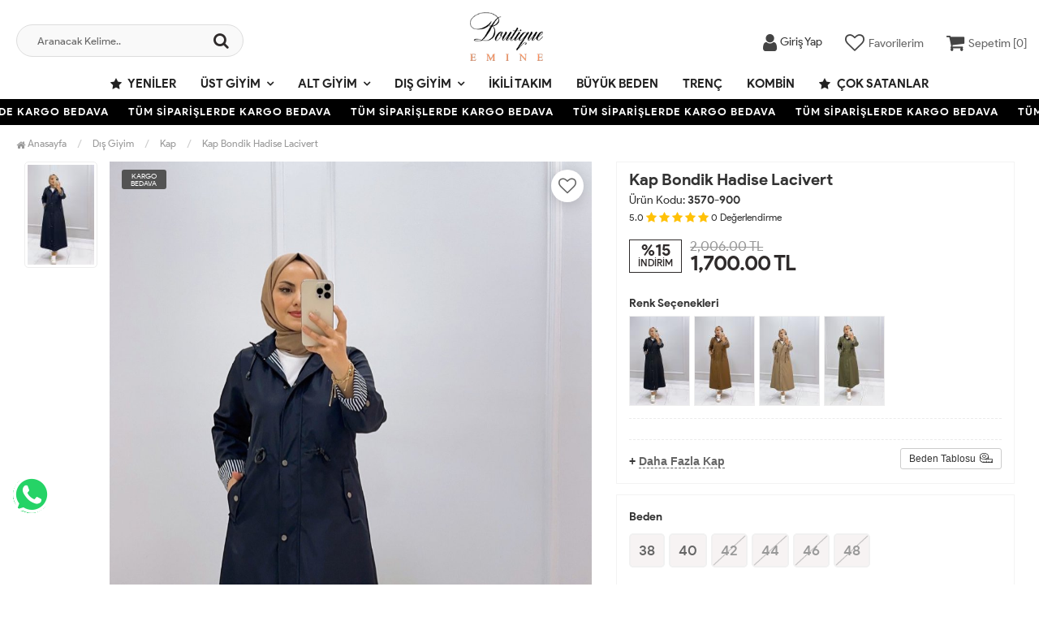

--- FILE ---
content_type: text/html; charset=UTF-8
request_url: https://www.butikemine.com/kap-bondik-hadise-lacivert
body_size: 11239
content:
<!DOCTYPE html>
<html lang="tr">
	<head>
		<meta http-equiv="Content-Type" content="text/html; charset=utf-8" />
<meta name="keywords" content=",Kap Bondik Hadise Lacivert,Kap" />
<meta name="description" content="Kap Bondik Hadise Lacivert birbirinden şık tesettür modelleri en uygun fiyata ButikEmine.com&#39;da" />
<meta http-equiv="x-dns-prefetch-control" content="on">
  <link rel="dns-prefetch" href="https://ajax.googleapis.com" /><meta name="robots" content="index, follow"/>
<meta name="Language" content="Turkish" />
<meta http-equiv="Content-Language" content="tr" />
<link rel="canonical" href="https://www.butikemine.com/kap-bondik-hadise-lacivert"/>
<base href="https://www.butikemine.com/" />
<meta name="google-site-verification" content="eGiKL3fcWioqj4ZYQZsToCjUTKZ8RK7XK5Qmm1oli6E"/>

<meta property="og:url" content="https://www.butikemine.com/kap-bondik-hadise-lacivert" />
<meta property="og:title" content="Kap Bondik Hadise Lacivert Modelleri Uygun Fiyatlarla Butik Emine | Tesettür Giyim Mağazası" />
<meta property="og:description" content="Kap Bondik Hadise Lacivert birbirinden şık tesettür modelleri en uygun fiyata ButikEmine.com&#39;da" />
<meta property="og:image" content="https://www.butikemine.com/include/resize.php?path=images/urunler/101_10274_1.jpg" />

<meta property="product:brand" content="Butik Emine">
<meta property="product:availability" content="in stock">
<meta property="product:condition" content="new">
<meta property="product:price:amount" content="1700,00">
<meta property="product:price:currency" content="TRY">
<meta property="product:retailer_item_id" content="11642">

<meta itemprop="name" content="Kap Bondik Hadise Lacivert" />
<meta itemprop="url" content="https://www.butikemine.com/kap-bondik-hadise-lacivert" />
<meta itemprop="creator" content="Boutique Emine" />

<meta name="twitter:card" content="summary" />
<meta name="twitter:site" content="@" />
<meta name="twitter:title" content="Kap Bondik Hadise Lacivert Modelleri Uygun Fiyatlarla Butik Emine | Tesettür Giyim Mağazası" />
<meta name="twitter:description" content="Kap Bondik Hadise Lacivert birbirinden şık tesettür modelleri en uygun fiyata ButikEmine.com&#39;da" />
<meta name="twitter:image" content="https://www.butikemine.com/include/resize.php?path=images/urunler/101_10274_1.jpg" /><title>Kap Bondik Hadise Lacivert Modelleri Uygun Fiyatlarla Butik Emine | Tesettür Giyim Mağazası</title>
<link rel="shortcut icon" type="image/png" href="images/shopping-bag-favicon-1.png"/>
<link rel="stylesheet" href="assets/css/all-css.php?v=5.1" />
<link rel="stylesheet" href="https://cdnjs.cloudflare.com/ajax/libs/limonte-sweetalert2/11.4.4/sweetalert2.min.css" integrity="sha512-y4S4cBeErz9ykN3iwUC4kmP/Ca+zd8n8FDzlVbq5Nr73gn1VBXZhpriQ7avR+8fQLpyq4izWm0b8s6q4Vedb9w==" crossorigin="anonymous" referrerpolicy="no-referrer" />
<link rel="stylesheet" href="https://cdnjs.cloudflare.com/ajax/libs/jquery-bar-rating/1.2.2/themes/css-stars.min.css" integrity="sha512-Epht+5WVzDSqn0LwlaQm6dpiVhajT713iLdBEr3NLbKYsiVB2RiN9kLlrR0orcvaKSbRoZ/qYYsmN1vk/pKSBg==" crossorigin="anonymous" referrerpolicy="no-referrer" />
<link rel="stylesheet" href="templates/flow/style.css?v=5.1" />
<link rel="manifest" href="manifest.json"><link rel="stylesheet" href="assets/css/popup.cc.css?v=5.1" /><script type="text/javascript" src="//ajax.googleapis.com/ajax/libs/jquery/2.2.4/jquery.min.js"></script>
<link rel="stylesheet" href="assets/css/sepet-hizli.min.css" /><script>var currentact = 'urunDetay';</script> 
		 <!-- Charset & Viewport -->
		<meta charset="utf-8">
		<meta name="viewport" content="width=device-width, initial-scale=1">
		<!-- Mobile Capabilities -->
		<meta name="HandheldFriendly" content="True">
		<meta name="MobileOptimized" content="320">
		<meta name="apple-mobile-web-app-capable" content="yes">
		<!-- Theme Colors -->
		<meta name="theme-color" content="#ffffff" media="(prefers-color-scheme: light)">
		<meta name="theme-color" content="#000000" media="(prefers-color-scheme: dark)">
		<!-- Performance: Resource Hints -->
		<link rel="preconnect" href="https://cdnjs.cloudflare.com" crossorigin>
		<link rel="dns-prefetch" href="//cdnjs.cloudflare.com">
		<link rel="preconnect" href="https://connect.facebook.net" crossorigin>
		<link rel="dns-prefetch" href="//connect.facebook.net">
		<!-- Icons & Manifest -->
		<link rel="apple-touch-icon" href="/icons/apple-icon.png">
		<link rel="mask-icon" href="/icons/safari-pinned-tab.svg" color="#000000">
		<link rel="manifest" href="/manifest.json">
		<!-- Styles: Preload + Load -->
		<link rel="preload" href="/templates/flow/assets/css/all-css.php" as="style">
		<link rel="stylesheet" href="/templates/flow/assets/css/all-css.php">
	</head>
	<body class="pageurunDetay"> 
		<div class="swal-overlay"></div>
		<div id="menu_overlay2" class="menu_overlay2"></div>
		<div id="header" class="header"> 

	
		<div class="top-header hidden ">
				<div class="container-fluid">
					
					<div class="pull-left support-link hidden-sm hidden-md">
						<a href="ac/iletisim"><span class="phoneTop"><i class="fa fa-phone"></i> 0553 605 27 22</span></a>
					</div>
					
					<div class="support-link">
							<a href="ac/iletisim"><i class="fa fa-circle-o"></i> İletişim</a>
							<a href="/ac/sss"><i class="fa fa-circle-o"></i> S.S.S</a>
							<a href="/ac/siparistakip"><i class="fa fa-circle-o"></i> Sipariş Takibi</a>
					</div>
					
				</div>
			</div>

			<div id="main-header" class="main-header">
				<div class="container-fluid">
					<div class="row">

					
											

					<div class="col-lg-3 col-sm-3 header-search-box ">
						<form class="form-inline" action="page.php" method="get">
						<input type="hidden" name="searchType" value="3">
						<input type="hidden" name="act" value="arama">
							<div class="form-group input-serach">
								<input type="text" id="detailSearchKeyx" name="str" value placeholder="Aranacak Kelime..">
								<button type="submit" class="pull-right btn-search"><i class="fa fa-search"></i></button>
							</div>
						</form>
					</div>

					
					<div class="col-lg-5 col-sm-3 col-xs-4 logo text-center">
						<a href="./"><img alt="Butik Emine | Tesettür Giyim Mağazası" src="/images/bl-templateLogo-1.png" /></a>
					</div>

										
					
				
					<div class="col-lg-4 col-sm-5 col-xs-4 user-block" id="user-block">
						<div class="user-navigation-container "> <ul class="user-navigation"> <li class="login-register-button-container"> <div class="login-wrap"> <div class="icon-container"><i class="fa fa-user"></i></div> <div class="login-container hidden-xs hidden-sm"> <span>Giriş Yap</span> <div class="login-panel-container"> <a href="ac/login"><div class="account-button login"> Giriş Yap</div></a> <a href="ac/register"><div class="account-button register">Üye Ol</div></a> </div> </div> </div> </li> <li class="hidden-xs"> <a href="ac/alarmList"> <div class="icon-container"><i class="fa fa-heart-o"></i></div> <div class="nav-span hidden-sm">Favorilerim</div> </a> </li> <li class="basket-button-container"> <a href="ac/sepet" class="imgSepetGoster"> <div class="icon-container"><i class="fa fa-shopping-cart"></i></div> <div class="nav-span hidden-xs hidden-sm">Sepetim [<span id="toplamUrun">0</span>]</div> </a> </li> </ul> </div>
					</div>
					<script>

						$.ajax({
							url: '/templates/flow/userMenu.php',
							type: 'GET',
							async: true,
							beforeSend: function() {
							},
							success: function (response) {
								$('#user-block').html(response);
							}
						});
					</script>
					
					
					</div>    
				</div>    
			</div>
		
		
			<div id="nav-top-menu" class="nav-top-menu ">
				<div class="container">
					<div class="row">

						<div id="main-menu" class="col-sm-12 main-menu">
							<nav class="navbar navbar-default">
								<div class="container-fluid">
									<div id="navbar" class="navbar-collapse collapse">
										<ul class="nav navbar-nav">
											<li class="yeniler"><a href="ac/yeni"><i class="fa fa-star"></i> Yeniler</a></li>
											<li class="ust-giyim dropdown"><a href="/ust-giyim" id="a51" class="dropdown-toggle">Üst Giyim</a><ul class="dropdown-menu"><div class="row"><div class="col-md-2 catLanding">                            <a href="./ac/yeni">Yeni Gelenler</a>                            <a href="./ac/indirimde">İndirimdekiler</a>                            <a href="./ac/cokSatanlar">Çok Satanlar</a>                         </div><div class="col-md-7 menucol"><li class="elbise">                                        <a href="/elbise"><i class="fa fa-caret-right"></i> Elbise</a>                                     </li><li class="sweat">                                        <a href="/sweat"><i class="fa fa-caret-right"></i> Sweat</a>                                     </li><li class="tunik">                                        <a href="/tunik"><i class="fa fa-caret-right"></i> Tunik</a>                                     </li><li class="gomlek">                                        <a href="/gomlek"><i class="fa fa-caret-right"></i> Gömlek</a>                                     </li><li class="hirka">                                        <a href="/hirka"><i class="fa fa-caret-right"></i> Hırka</a>                                     </li><li class="bluz">                                        <a href="/bluz"><i class="fa fa-caret-right"></i> Bluz</a>                                     </li><li class="body">                                        <a href="/body"><i class="fa fa-caret-right"></i> Body</a>                                     </li><li class="jile">                                        <a href="/jile"><i class="fa fa-caret-right"></i> Jile</a>                                     </li><li class="ceket">                                        <a href="/ceket"><i class="fa fa-caret-right"></i> Ceket</a>                                     </li><li class="elbise-sifon">                                        <a href="/elbise-sifon"><i class="fa fa-caret-right"></i> Elbise Şifon</a>                                     </li><li class="tunik-spor">                                        <a href="/tunik-spor"><i class="fa fa-caret-right"></i> Tunik Spor</a>                                     </li></div><div class="catimg col-sm-3 hidden">                                <a href="/ust-giyim">                                    <!--img class="img-responsive" alt="kategori resmi eklenmemiş" src="//dummyimage.com/300x300/eeeeee/333333"--->                                </a>                             </div><div class="clearfix"></div></div></ul></li><li class="alt-giyim dropdown"><a href="/alt-giyim" id="a67" class="dropdown-toggle">Alt Giyim</a><ul class="dropdown-menu"><div class="row"><div class="col-md-2 catLanding">                            <a href="./ac/yeni">Yeni Gelenler</a>                            <a href="./ac/indirimde">İndirimdekiler</a>                            <a href="./ac/cokSatanlar">Çok Satanlar</a>                         </div><div class="col-md-7 menucol"><li class="pantolon">                                        <a href="/pantolon"><i class="fa fa-caret-right"></i> Pantolon</a>                                     </li><li class="hasema">                                        <a href="/hasema"><i class="fa fa-caret-right"></i> Haşema</a>                                     </li><li class="etek">                                        <a href="/etek"><i class="fa fa-caret-right"></i> Etek</a>                                     </li><li class="etek-sifon">                                        <a href="/etek-sifon"><i class="fa fa-caret-right"></i> Etek Şifon</a>                                     </li></div><div class="catimg col-sm-3">                                <a href="/alt-giyim">                                    <img class="img-responsive" src="images/kategoriler/alt-giyim-resim-67.jpg" alt="Alt Giyim">                                </a>                             </div><div class="clearfix"></div></div></ul></li><li class="dis-giyim dropdown"><a href="/dis-giyim" id="a53" class="dropdown-toggle">Dış Giyim</a><ul class="dropdown-menu"><div class="row"><div class="col-md-2 catLanding">                            <a href="./ac/yeni">Yeni Gelenler</a>                            <a href="./ac/indirimde">İndirimdekiler</a>                            <a href="./ac/cokSatanlar">Çok Satanlar</a>                         </div><div class="col-md-7 menucol"><li class="kaban-mont">                                        <a href="/kaban-mont"><i class="fa fa-caret-right"></i> Kaban & Mont</a>                                     </li><li class="trenc">                                        <a href="/trenc"><i class="fa fa-caret-right"></i> Trenç</a>                                     </li><li class="yagmurluk">                                        <a href="/yagmurluk"><i class="fa fa-caret-right"></i> Yağmurluk</a>                                     </li><li class="kap">                                        <a href="/kap"><i class="fa fa-caret-right"></i> Kap</a>                                     </li><li class="panco">                                        <a href="/panco"><i class="fa fa-caret-right"></i> Panço</a>                                     </li><li class="yelek">                                        <a href="/yelek"><i class="fa fa-caret-right"></i> Yelek</a>                                     </li><li class="ferace">                                        <a href="/ferace"><i class="fa fa-caret-right"></i> Ferace</a>                                     </li><li class="abiye">                                        <a href="/abiye"><i class="fa fa-caret-right"></i> Abiye</a>                                     </li><li class="hirka-triko">                                        <a href="/hirka-triko"><i class="fa fa-caret-right"></i> Hırka Triko</a>                                     </li></div><div class="catimg col-sm-3">                                <a href="/dis-giyim">                                    <img class="img-responsive" src="images/kategoriler/dis-giyim-resim-53.jpg" alt="Dış Giyim">                                </a>                             </div><div class="clearfix"></div></div></ul></li><li class="ikili-takim"><a href="/ikili-takim">İkili Takım</a></li><li class="buyuk-beden"><a href="/buyuk-beden">Büyük Beden</a></li><li class="trenc-1"><a href="/trenc-1">Trenç</a></li><li class="kombin"><a href="/kombin">Kombin</a></li>											<li class="yeniler"><a href="ac/cokSatanlar"><i class="fa fa-star"></i> Çok Satanlar</a></li>
										</ul>
										</div>
								</div>
							</nav>
						</div>						
					</div>
				</div>
			</div>
				</div>

					<div class="marquee_container " style="background:#000000">
				<div class="marquee_wrapper">
					<div class="marquee_textContainer">
						<span>TÜM SİPARİŞLERDE KARGO BEDAVA</span>
						<span>TÜM SİPARİŞLERDE KARGO BEDAVA</span>
						<span>TÜM SİPARİŞLERDE KARGO BEDAVA</span>
						<span>TÜM SİPARİŞLERDE KARGO BEDAVA</span>
						<span>TÜM SİPARİŞLERDE KARGO BEDAVA</span>
						<span>TÜM SİPARİŞLERDE KARGO BEDAVA</span>
						<span>TÜM SİPARİŞLERDE KARGO BEDAVA</span>
						<span>TÜM SİPARİŞLERDE KARGO BEDAVA</span>
						<span>TÜM SİPARİŞLERDE KARGO BEDAVA</span>
						<span>TÜM SİPARİŞLERDE KARGO BEDAVA</span>
						<span>TÜM SİPARİŞLERDE KARGO BEDAVA</span>
						<span>TÜM SİPARİŞLERDE KARGO BEDAVA</span>
						<span>TÜM SİPARİŞLERDE KARGO BEDAVA</span>
					</div>
				</div>
			</div>
						
		
			<div class="columns-container">
				<div class="container-fluid" id="columns">
					<div class="breadcrumb clearfix">
						<li class="home"><a href="./"><i class="fa fa-home"></i> Anasayfa</a></li> 
						<ul class="breadcrumbs" itemscope itemtype="http://schema.org/BreadcrumbList"><li itemprop="itemListElement" itemscope itemtype="http://schema.org/ListItem"><a itemprop="item" class="BreadCrumb" href="/dis-giyim"><span itemprop="name">Dış Giyim</span></a><meta itemprop="position" content="1" /></li> <li itemprop="itemListElement" itemscope itemtype="http://schema.org/ListItem"><a itemprop="item" class="BreadCrumb" href="/kap"><span itemprop="name">Kap</span></a><meta itemprop="position" content="2" /></li> <li><a class="BreadCrumb" 	href="/kap-bondik-hadise-lacivert">Kap Bondik Hadise Lacivert</a></li></ul> 			  
					</div>
					
					<div class="row">
						<div class="center_column col-xs-12 col-sm-12" id="center_column">
							<div id="product">
								
		<script type="text/javascript">
			shopPHPUrunID = 11642;
			shopPHPUrunFiyatOrg = 1700;
			shopPHPUrunFiyatT = 1700;
			shopPHPUrunFiyatYTL = 1700;
			shopPHPTekCekimOran = 0;
			shopPHPHavaleIndirim = 0;
			shopPHPFiyatCarpan = 1;
			shopPHPFiyatCarpanT = 1;
            shopPHPUrunKDV = 0.1;
            kurusgizle = 0;
            sepetCarpan = 1;
		</script>
		<script type="application/ld+json">
			{
				  "@context": "http://schema.org/",
				  "@type": "Product",
				  "name": "Kap Bondik Hadise Lacivert",
				  "image": "https://www.butikemine.com/images/urunler/101_10274_1.jpg",
				  "description": "Kap Bondik Hadise",
				  "mpn": "11642",
				  "sku": "3570-900",
				  "brand": {
					"type": "Brand",
					"name": "Butik Emine"
					
				  },
				  
				  "aggregateRating": {
					"@type": "AggregateRating",
					"ratingValue": "5",
					"reviewCount": "1",
					"bestRating": "5",
					"worstRating": "1"
				  },
				  "offers": {
					"@type": "Offer",
					"url":"https://www.butikemine.com/kap-bondik-hadise-lacivert",
					"priceCurrency": "TRY",
					"priceValidUntil" : "2026-02-01 09:02:34",
					"price": "1700.00",
					"itemCondition": "http://schema.org/NewCondition",
					"availability": "http://schema.org/InStock",
					"hasMerchantReturnPolicy": {
						"@type": "MerchantReturnPolicy",
						"returnFees": "Customer pays",
						"returnPolicyCountry": "TR"
					  },
					"shippingDetails": {
						"@type": "OfferShippingDetails",
						"shippingRate": {
						  "@type": "MonetaryAmount",
						  "value": 0,
						  "currency": "TRY"
						},
						"deliveryTime": {
							"@type": "ShippingDeliveryTime",
							"transitTime": {
							  "@type": "QuantitativeValue",
							  "minValue": 1,
							  "maxValue": 1,
							  "unitCode": "DAY"
							}
						  },
						"shippingDestination": {
						  "@type": "DefinedRegion",
						  "addressCountry": "TR"
						}
					  },
					"seller": {
					  "@type": "Organization",
					  "name": "Butik Emine | Tesettür Giyim Mağazası"
							  }
							}}</script>
		
				<div class="primary-box">
				<div class="pb-left-column hidden-xs col-lg-7 hidden-sm hidden-md">
					<div class="product-image">
						<div class="product-img-thumb">
							<div id="urunResimListContainer">
								<ul>
									<li><a href="#" data-image="images/urunler/101_10274_1.jpg" data-zoom-image="images/urunler/101_10274_1.jpg"><img src="images/products/101_10274_1.jpg/75/100/150/crop-to-fit" alt="Kap Bondik Hadise Lacivert"/></a></li>
								</ul>
							</div>
							<div class="clearfix"></div>
						</div>
						<div class="product-full">
							<div class="catalog-item-ribbons">
								<span class="ribbon-freeCargo">KARGO BEDAVA</span>
								
								
								
								
							</div>
							<div class="buttons">
								<a class="addtowishlist" href="#" onclick="myalert('Bu özellik sadece site üyelerine açıktır.','warning'); return false;"><i class="fa fa-heart-o"></i></a>
							</div>

							 <a href="images/urunler/101_10274_1.jpg" title="Kap Bondik Hadise Lacivert" class="lightbox imgLink">
							 	
							 	<img class="img lazy lozad" src="templates/flow/images/load.gif" data-src="images/urunler/101_10274_1.jpg"/>
							 </a>
						</div>
						<div class="clearfix"></div>
					</div>
				</div>
				
				<div class="pb-left-column col-xs-12 hidden-lg">
					<div class="product-image">
						<div class="product-full">
						
							<div class="catalog-item-ribbons">
								<span class="ribbon-freeCargo">KARGO BEDAVA</span>
								
								
								
								
							</div>
							<div class="buttons">
								<a class="addtowishlist" href="#" onclick="myalert('Bu özellik sadece site üyelerine açıktır.','warning'); return false;"><i class="fa fa-heart-o"></i></a>
							</div>
							<div class="mobileSliderwrap"></div>
						</div>
						<div class="clearfix"></div>
					</div>
				</div>
				
				<div class="pb-right-column col-xs-12 col-lg-5">

				<div class="topList">

					<h1 class="product-name">Kap Bondik Hadise Lacivert</h1>
					<p class="product-code">Ürün Kodu: <strong>3570-900</strong></p>
					
					<div class="rating">
						<div id="userStars" class="stars">
								<small>5.0</small>
								<i class="fa fa-star"></i>
								<i class="fa fa-star"></i>
								<i class="fa fa-star"></i>
								<i class="fa fa-star"></i>
								<i class="fa fa-star"></i>
								<small>0</small> <small>Değerlendirme</small>
						</div>
					</div>

					<div class="product-price-group">
					<div class="discount">%15<p>İNDİRİM</p></div>						
					<div class="pricex">
						<span class="old-price" data-oldprice='2006'>2,006.00 TL</span>
						<span class="price"><span id="shopPHPUrunFiyatYTL">1,700.00</span> TL</span>
					</div>
					<div class="clearfix"></div>
					
					</div>

					

					<div class="clearfix"></div>

					

					<div class="userTools"><div id="urunKarsilastirmaListemeEkle"><form action="" ID="CookieForm" method="post"><a class="KarsilastirmaListe" href="#" onclick="$('#CookieForm').submit(); return false;"><strong>&nbsp;·&nbsp;</strong>Ürünü karşılaştırma listeme ekle</a><input type="hidden" name="CookieInsertUrunID" value="11642" /></form> ( <a href="#" onclick="pencereAc('compare.php?pIDs=',800,400); return false;">Karşılaştır</a><!-- | <a href="page.php?KarsilastirmaListeTemizle=true&act=urunDetay&seo=kap-bondik-hadise-lacivert&temp=&paytr-status=&data_email=&urunID=11642&op=&3dPosBack=">Temizle</a> --> )</div>
<div id="urunFiyatiDusunceHaberVer"><form action="" ID="AlarmForm_Fiyat" method="post"><input type="hidden" name="ftype" value="AlarmFiyat" /><a  class="KarsilastirmaListe" href="#" onclick="if (true) myalert('Bu özellik sadece site üyelerine açıktır.','warning'); else document.getElementById('AlarmForm_Fiyat').submit(); return false;" /><strong>&nbsp;·&nbsp;</strong>Fiyatı düşünce bildir</a><input type="hidden" name="urunID" value="11642" /></form></div>
<div id="urunAklimdakilereEkle"><form action="" ID="AlarmForm_Listem" method="post"><input type="hidden" name="ftype" value="AlarmListem" /><a  class="KarsilastirmaListe" href="#" onclick="if (true) myalert('Bu özellik sadece site üyelerine açıktır.','warning'); else document.getElementById('AlarmForm_Listem').submit(); return false;"><strong>&nbsp;·&nbsp;</strong>Aklımdakiler listesine ekle</a><input type="hidden" name="urunID" value="11642" /></form></div>
</div>

					<div class="clearfix"></div>

					<div class="productImageColors"><div class="productColorTitle">Renk Seçenekleri</div><div class="productColor">
            <a href="/kap-bondik-hadise-siyah-urun11639.html" title="Kap Bondik Hadise Siyah">
                <img src="images/products/101_10271_1.jpg/75/100/150/crop-to-fit" alt="Kap Bondik Hadise Siyah">
            </a>
            </div><div class="productColor">
            <a href="/kap-bondik-hadise-tutun-urun11640.html" title="Kap Bondik Hadise Tütün">
                <img src="images/products/101_10272_1.jpg/75/100/150/crop-to-fit" alt="Kap Bondik Hadise Tütün">
            </a>
            </div><div class="productColor">
            <a href="/kap-bondik-hadise-krem-urun11641.html" title="Kap Bondik Hadise Krem">
                <img src="images/products/101_10273_1.jpg/75/100/150/crop-to-fit" alt="Kap Bondik Hadise Krem">
            </a>
            </div><div class="productColor">
            <a href="/kap-bondik-hadise-haki-urun11643.html" title="Kap Bondik Hadise Haki">
                <img src="images/products/101_10275_1.jpg/75/100/150/crop-to-fit" alt="Kap Bondik Hadise Haki">
            </a>
            </div></div>

					<div class="clearfix"></div>

					<div class="otherCats">
						<span>+ <a href="./kap">Daha Fazla Kap</a></span>
						
						<a class="sizechartbtn fancybox btn btn-sm btn-default" href="/templates/flow/images/urun-beden-olcu.jpg"><span>Beden Tablosu</span><i class="icon-size"></i></a>

						

					</div>

					<div class="clearfix"></div>

				</div>
					
				<div class="clearfix"></div>

				<div class="middleList">

					<div id="urunSecimBlock" class="urunSecimBlock form-option">
						<span class="tooltipUyari">Lütfen Bir Seçim Yapınız..</span>
						<script></script><table class="urunSecimTable" cellpadding="0" cellspacing="0"><tr><td valign="top"><div class="UrunSecenekleriHeader">Beden</div><ul class='urunSecim urunSecim_ozellik1detay'><li data-value='38'  stok="3" class="varCheck  38" onclick="updateUrunSecim('11642','ozellik1detay','38','800','40',this)">38</li><li data-value='40'  stok="1" class="varCheck  40" onclick="updateUrunSecim('11642','ozellik1detay','40','800','40',this)">40</li><li data-value='42' disabled="disabled" stok="0" class="varCheck disabled 42" onclick="updateUrunSecim('11642','ozellik1detay','42','800','40',this)">42</li><li data-value='44' disabled="disabled" stok="0" class="varCheck disabled 44" onclick="updateUrunSecim('11642','ozellik1detay','44','800','40',this)">44</li><li data-value='46' disabled="disabled" stok="0" class="varCheck disabled 46" onclick="updateUrunSecim('11642','ozellik1detay','46','800','40',this)">46</li><li data-value='48' disabled="disabled" stok="0" class="varCheck disabled 48" onclick="updateUrunSecim('11642','ozellik1detay','48','800','40',this)">48</li></ul><input type='hidden' id='urunSecim_ozellik1detay' name='ozellik1detay' value='' /></td></tr></table>

					</div>
					
					<div class="clearfix"></div>

					<div class="durumlar"> <img src="templates/flow/images/detay_kargo_bedava.png" alt="Ücretsiz Kargo" title="Ücretsiz Kargo"></div>
															
					<div class="form-action">
						
						<div class="attributes">
							<div class="attribute-list product-qty">
								<div class="qty">
									<select max='0' class='urunSepeteEkleAdet' onchange="urunSepeteEkleAdet = $(this).val()"><option value="0" >0</option><option value="1" selected="selected">1</option><option value="2" >2</option><option value="3" >3</option><option value="4" >4</option></select>
								</div>
							</div>
						</div>

						<div class="button-group">
							<a class="btn-add-cart btnAddCart" href="#" onclick="sepeteEkle('11642',this,true); return false;"><i class="fa fa-cart-plus"></i> SEPETE EKLE</a>
							<a class="addtowishlist hidden-xs hidden-sm hidden-md" href="#" onclick="myalert('Bu özellik sadece site üyelerine açıktır.','warning'); return false;"><i class="fa fa-heart-o"></i></a>
						</div>

						<div class="clearfix"></div>
					</div>

					<div class="clearfix"></div>
					<div class="kargosayac"><i class="fa fa-truck"></i><strong> En geç 26 Ocak, 2026 Pazartesi günü kargoda.</strong></div>
					<div class="clearfix"></div>
				</div>

				<div class="clearfix"></div>

				</div>

				<div class="clearfix"></div>

				<div class="pb-center-column col-xs-12 col-lg-12">

				<div class="bottomList">

					<div class="product-tab">
					<ul class="nav-tab">
						<li class="active">
							<a aria-expanded="false" data-toggle="tab" href="#aciklama">Ürün Bilgileri</a>
						</li>
						<li>
							<a data-toggle="tab" href="#odeme">Ödeme Bilgileri</a>
						</li>
						<li class="yorumLi">
							<a data-toggle="tab" href="#yorumlar">Müşteri Yorumları</a>
						</li>
						<li>
							<a data-toggle="tab" href="#teslimat">Teslimat Bilgileri</a>
						</li>
					</ul>
					<div class="tab-container">
						
						<div id="aciklama" class="tab-panel tabdesc active">
							 
						</div>
						
						<div id="odeme" class="tab-panel">
							
							<div class="clearfix"></div>
						</div>

						<div id="yorumlar" class="tab-panel">
							<div class="uyari">Yorum / Soru ekleyebilmek için üye olmanız gerekmektedir.</div><br /><div>Ortalama Değerlendirme &raquo; <div class="br-wrapper br-theme-css-stars">
<div class="br-widget"><a href="#" class=""></a><a href="#" class=""></a><a href="#" class=""></a><a href="#" class=""></a><a href="#" class=""></a>
</div>
</div><div class="comments"></div></div>
							<div class="clearfix"></div>
						</div>
						
						<div id="teslimat" class="tab-panel">
							<div class="urunTabAlt">

							

						</div>

						</div>

					</div>
					</div>

				</div>

				<div class="phoneAction">
					<div class="pCode"><div class="pcWrap">Ürün Kodu<span>3570-900</span><p><p>Bu ürünün siparişini sizin yerinize Müşteri Hizmetleri veya WhatsApp ekibimizin oluşturmasını isterseniz yukarıda yazan Ürün Kodu'nu aşağıdaki butonlara tıkladıktan sonra ekibimizle görüştüğünüzde paylaşabilirsiniz.</p></p></div></div>
					<div class="PhoneArea">
						<a class="phone-btn wp" href="https://api.whatsapp.com/send?phone=905536052722&text=Merhaba, sipariş vermek istiyorum. https://www.butikemine.com/kap-bondik-hadise-lacivert" target="_blank"><i class="fa fa-whatsapp"></i> Whatsapp ile Sipariş</a>
						<a class="phone-btn tel" href="tel:05536052722" target="_blank"><i class="fa fa-phone"></i> Telefon ile Sipariş</a>
					</div>
				</div>

				</div>
				<div class="clearfix"></div>
			</div>
			
			<div class="clearfix"></div>

			<div class="col-lg-12">
			<div class="features_mobile">
				<div class="item">
					<i class="fa fa-lock"></i>
					<p>Güvenli Alışveriş İmkanı</p>
				</div>

				<div class="item">
					<i class="fa fa-truck"></i>
					<p>Hızlı Kargo İmkanı</p>
				</div>

				<div class="item">
					<i class="fa fa-credit-card"></i>
					<p> Kredi Kartına Taksit İmkanı</p>
				</div>

				<div class="item">
					<i class="fa fa-truck"></i>
					<p>Kapıda Ödeme İmkanı</p>
				</div>
			</div>
			</div>
			
			<div class="clearfix"></div>

			<div class="detailCartFixed">
				<div class="dleft">
					<div class="product-price-group">
						<div class="pricex">
							<span class="old-price" data-oldprice='2006'>2,006.00 TL</span>
							<span class="price"><span id="shopPHPUrunFiyatYTL">1,700.00</span> TL</span>
						</div>
					</div>
				</div>
				<div class="dright">
					<div class="basketBtn">
						<a class="btnAddCart" href="#" onclick="sepeteEkle('11642',this,true); return false;"><i class="fa fa-cart-plus"></i> SEPETE EKLE</a>
					</div>
				</div>
			</div><style type="text/css">#GARANTI_SURESI { display:none; }</style>
<style type="text/css">#STOK_DURUM_11642 { display:none; }</style>
<div class="page-product-box UrunSliderWrap">
	<h2 class="page-heading">
		<span class="page-heading-title">Bu Ürünler İlginizi Çekebilir</span>
	</h2>
	<ul class="product-list">
		<li class="col-sm-12"><div class="product-container"><div class="left-block"><div class="catalog-item-ribbons"><span class="ribbon-freeCargo">KARGO BEDAVA</span></div><div class="buttons"><a class="addtowishlist" href="#" onclick="myalert('Bu özellik sadece site üyelerine açıktır.','warning'); return false;"><i class="fa fa-heart-o"></i></a><a class="addtocart hidden-xs hidden-sm hidden-md" href="/deri-sezen-siyah"><i class="fa fa-shopping-bag"></i></a></div><div class="clearfix"></div><a href="/deri-sezen-siyah" class="imgLink"><img class="owl-lazy" alt="Deri Sezen Siyah" src="/templates/flow/images/load.gif" data-src="images/products/101_12579_1_20250924214138.jpg/75/400/600/crop-to-fit" loading="lazy"></a></div><div class="right-block"><h5 class="product-name"><a href="/deri-sezen-siyah" title="Deri Sezen Siyah">Deri Sezen Siyah</a></h5><div class="content_price"><div class="price product-price">1,900.00 TL</div> </div><div class="clearfix"></div></div></div></li><li class="col-sm-12"><div class="product-container"><div class="left-block"><div class="catalog-item-ribbons"><span class="ribbon-freeCargo">KARGO BEDAVA</span></div><div class="buttons"><a class="addtowishlist" href="#" onclick="myalert('Bu özellik sadece site üyelerine açıktır.','warning'); return false;"><i class="fa fa-heart-o"></i></a><a class="addtocart hidden-xs hidden-sm hidden-md" href="/deri-sezen-kahverengi"><i class="fa fa-shopping-bag"></i></a></div><div class="clearfix"></div><a href="/deri-sezen-kahverengi" class="imgLink"><img class="owl-lazy" alt="Deri Sezen Kahverengi" src="/templates/flow/images/load.gif" data-src="images/products/101_12580_1_20250924214242.jpg/75/400/600/crop-to-fit" loading="lazy"></a></div><div class="right-block"><h5 class="product-name"><a href="/deri-sezen-kahverengi" title="Deri Sezen Kahverengi">Deri Sezen Kahverengi</a></h5><div class="content_price"><div class="price product-price">1,800.00 TL</div> </div><div class="clearfix"></div></div></div></li><li class="col-sm-12"><div class="product-container"><div class="left-block"><div class="catalog-item-ribbons"><span class="ribbon-freeCargo">KARGO BEDAVA</span></div><div class="buttons"><a class="addtowishlist" href="#" onclick="myalert('Bu özellik sadece site üyelerine açıktır.','warning'); return false;"><i class="fa fa-heart-o"></i></a><a class="addtocart hidden-xs hidden-sm hidden-md" href="/kap-bondik-zuhre-vizon"><i class="fa fa-shopping-bag"></i></a></div><div class="clearfix"></div><a href="/kap-bondik-zuhre-vizon" class="imgLink"><img class="owl-lazy" alt="Kap Bondik Zühre Vizon" src="/templates/flow/images/load.gif" data-src="images/products/101_9203_1.jpg/75/400/600/crop-to-fit" loading="lazy"></a></div><div class="right-block"><h5 class="product-name"><a href="/kap-bondik-zuhre-vizon" title="Kap Bondik Zühre Vizon">Kap Bondik Zühre Vizon</a></h5><div class="content_price"><div class="price product-price">1,800.00 TL</div> </div><div class="clearfix"></div></div></div></li><li class="col-sm-12"><div class="product-container"><div class="left-block"><div class="catalog-item-ribbons"><span class="ribbon-freeCargo">KARGO BEDAVA</span></div><div class="buttons"><a class="addtowishlist" href="#" onclick="myalert('Bu özellik sadece site üyelerine açıktır.','warning'); return false;"><i class="fa fa-heart-o"></i></a><a class="addtocart hidden-xs hidden-sm hidden-md" href="/yelek-kapitone-yagmur-siyah-1"><i class="fa fa-shopping-bag"></i></a></div><div class="clearfix"></div><a href="/yelek-kapitone-yagmur-siyah-1" class="imgLink"><img class="owl-lazy" alt="Yelek  Kapitone Yağmur Siyah" src="/templates/flow/images/load.gif" data-src="images/products/101_10238_1_20251030200017.jpg/75/400/600/crop-to-fit" loading="lazy"></a></div><div class="right-block"><h5 class="product-name"><a href="/yelek-kapitone-yagmur-siyah-1" title="Yelek  Kapitone Yağmur Siyah">Yelek  Kapitone Yağmur Siyah</a></h5><div class="content_price"><div class="price product-price">1,800.00 TL</div> </div><div class="clearfix"></div></div></div></li><li class="col-sm-12"><div class="product-container"><div class="left-block"><div class="catalog-item-ribbons"><span class="ribbon-freeCargo">KARGO BEDAVA</span></div><div class="buttons"><a class="addtowishlist" href="#" onclick="myalert('Bu özellik sadece site üyelerine açıktır.','warning'); return false;"><i class="fa fa-heart-o"></i></a><a class="addtocart hidden-xs hidden-sm hidden-md" href="/kap-bondik-zuhre-siyah"><i class="fa fa-shopping-bag"></i></a></div><div class="clearfix"></div><a href="/kap-bondik-zuhre-siyah" class="imgLink"><img class="owl-lazy" alt="Kap Bondik Zühre Siyah" src="/templates/flow/images/load.gif" data-src="images/products/101_9200_1.jpg/75/400/600/crop-to-fit" loading="lazy"></a></div><div class="right-block"><h5 class="product-name"><a href="/kap-bondik-zuhre-siyah" title="Kap Bondik Zühre Siyah">Kap Bondik Zühre Siyah</a></h5><div class="content_price"><div class="price product-price">1,800.00 TL</div> </div><div class="clearfix"></div></div></div></li><li class="col-sm-12"><div class="product-container"><div class="left-block"><div class="catalog-item-ribbons"><span class="ribbon-freeCargo">KARGO BEDAVA</span></div><div class="buttons"><a class="addtowishlist" href="#" onclick="myalert('Bu özellik sadece site üyelerine açıktır.','warning'); return false;"><i class="fa fa-heart-o"></i></a><a class="addtocart hidden-xs hidden-sm hidden-md" href="/deri-kap-tam-boy-vildan-siyah"><i class="fa fa-shopping-bag"></i></a></div><div class="clearfix"></div><a href="/deri-kap-tam-boy-vildan-siyah" class="imgLink"><img class="owl-lazy" alt="Kap Deri Vildan Tam Boy Siyah" src="/templates/flow/images/load.gif" data-src="images/products/101_12720_1_20251027155146.jpg/75/400/600/crop-to-fit" loading="lazy"></a></div><div class="right-block"><h5 class="product-name"><a href="/deri-kap-tam-boy-vildan-siyah" title="Kap Deri Vildan Tam Boy Siyah">Kap Deri Vildan Tam Boy Siyah</a></h5><div class="content_price"><div class="price product-price">1,900.00 TL</div> </div><div class="clearfix"></div></div></div></li><li class="col-sm-12"><div class="product-container"><div class="left-block"><div class="catalog-item-ribbons"><span class="ribbon-freeCargo">KARGO BEDAVA</span></div><div class="buttons"><a class="addtowishlist" href="#" onclick="myalert('Bu özellik sadece site üyelerine açıktır.','warning'); return false;"><i class="fa fa-heart-o"></i></a><a class="addtocart hidden-xs hidden-sm hidden-md" href="/kap-bondik-zuhre-lacivert"><i class="fa fa-shopping-bag"></i></a></div><div class="clearfix"></div><a href="/kap-bondik-zuhre-lacivert" class="imgLink"><img class="owl-lazy" alt="Kap Bondik Zühre Lacivert" src="/templates/flow/images/load.gif" data-src="images/products/101_10288_1.jpg/75/400/600/crop-to-fit" loading="lazy"></a></div><div class="right-block"><h5 class="product-name"><a href="/kap-bondik-zuhre-lacivert" title="Kap Bondik Zühre Lacivert">Kap Bondik Zühre Lacivert</a></h5><div class="content_price"><div class="price product-price">1,800.00 TL</div> </div><div class="clearfix"></div></div></div></li><li class="col-sm-12"><div class="product-container"><div class="left-block"><div class="catalog-item-ribbons"><span class="ribbon-freeCargo">KARGO BEDAVA</span></div><div class="buttons"><a class="addtowishlist" href="#" onclick="myalert('Bu özellik sadece site üyelerine açıktır.','warning'); return false;"><i class="fa fa-heart-o"></i></a><a class="addtocart hidden-xs hidden-sm hidden-md" href="/kap-bondik-cizgili-bade-siyah"><i class="fa fa-shopping-bag"></i></a></div><div class="clearfix"></div><a href="/kap-bondik-cizgili-bade-siyah" class="imgLink"><img class="owl-lazy" alt="Kap Bondik Çizgili Bade Siyah" src="/templates/flow/images/load.gif" data-src="images/products/101_8832_1.jpg/75/400/600/crop-to-fit" loading="lazy"></a></div><div class="right-block"><h5 class="product-name"><a href="/kap-bondik-cizgili-bade-siyah" title="Kap Bondik Çizgili Bade Siyah">Kap Bondik Çizgili Bade Siyah</a></h5><div class="content_price"><div class="price product-price">1,700.00 TL</div> </div><div class="clearfix"></div></div></div></li><li class="col-sm-12"><div class="product-container"><div class="left-block"><div class="catalog-item-ribbons"><span class="ribbon-freeCargo">KARGO BEDAVA</span></div><div class="buttons"><a class="addtowishlist" href="#" onclick="myalert('Bu özellik sadece site üyelerine açıktır.','warning'); return false;"><i class="fa fa-heart-o"></i></a><a class="addtocart hidden-xs hidden-sm hidden-md" href="/kap-patrice-siyah"><i class="fa fa-shopping-bag"></i></a></div><div class="clearfix"></div><a href="/kap-patrice-siyah" class="imgLink"><img class="owl-lazy" alt="Kap Bondik Patriçe Siyah" src="/templates/flow/images/load.gif" data-src="images/products/101_9653_1.jpg/75/400/600/crop-to-fit" loading="lazy"></a></div><div class="right-block"><h5 class="product-name"><a href="/kap-patrice-siyah" title="Kap Bondik Patriçe Siyah">Kap Bondik Patriçe Siyah</a></h5><div class="content_price"><div class="price product-price">1,700.00 TL</div> </div><div class="clearfix"></div></div></div></li><li class="col-sm-12"><div class="product-container"><div class="left-block"><div class="catalog-item-ribbons"><span class="ribbon-freeCargo">KARGO BEDAVA</span></div><div class="buttons"><a class="addtowishlist" href="#" onclick="myalert('Bu özellik sadece site üyelerine açıktır.','warning'); return false;"><i class="fa fa-heart-o"></i></a><a class="addtocart hidden-xs hidden-sm hidden-md" href="/kap-simal-deri-siyah"><i class="fa fa-shopping-bag"></i></a></div><div class="clearfix"></div><a href="/kap-simal-deri-siyah" class="imgLink"><img class="owl-lazy" alt="Kap Şimal Deri Siyah" src="/templates/flow/images/load.gif" data-src="images/products/101_10297_1.jpg/75/400/600/crop-to-fit" loading="lazy"></a></div><div class="right-block"><h5 class="product-name"><a href="/kap-simal-deri-siyah" title="Kap Şimal Deri Siyah">Kap Şimal Deri Siyah</a></h5><div class="content_price"><div class="price product-price">1,800.00 TL</div> </div><div class="clearfix"></div></div></div></li>
		<li class="col-sm-12"><div class="product-container"><div class="left-block"><div class="catalog-item-ribbons"><span class="ribbon-freeCargo">KARGO BEDAVA</span></div><div class="buttons"><a class="addtowishlist" href="#" onclick="myalert('Bu özellik sadece site üyelerine açıktır.','warning'); return false;"><i class="fa fa-heart-o"></i></a><a class="addtocart hidden-xs hidden-sm hidden-md" href="/deri-sezen-siyah"><i class="fa fa-shopping-bag"></i></a></div><div class="clearfix"></div><a href="/deri-sezen-siyah" class="imgLink"><img class="owl-lazy" alt="Deri Sezen Siyah" src="/templates/flow/images/load.gif" data-src="images/products/101_12579_1_20250924214138.jpg/75/400/600/crop-to-fit" loading="lazy"></a></div><div class="right-block"><h5 class="product-name"><a href="/deri-sezen-siyah" title="Deri Sezen Siyah">Deri Sezen Siyah</a></h5><div class="content_price"><div class="price product-price">1,900.00 TL</div> </div><div class="clearfix"></div></div></div></li><li class="col-sm-12"><div class="product-container"><div class="left-block"><div class="catalog-item-ribbons"><span class="ribbon-freeCargo">KARGO BEDAVA</span></div><div class="buttons"><a class="addtowishlist" href="#" onclick="myalert('Bu özellik sadece site üyelerine açıktır.','warning'); return false;"><i class="fa fa-heart-o"></i></a><a class="addtocart hidden-xs hidden-sm hidden-md" href="/deri-sezen-kahverengi"><i class="fa fa-shopping-bag"></i></a></div><div class="clearfix"></div><a href="/deri-sezen-kahverengi" class="imgLink"><img class="owl-lazy" alt="Deri Sezen Kahverengi" src="/templates/flow/images/load.gif" data-src="images/products/101_12580_1_20250924214242.jpg/75/400/600/crop-to-fit" loading="lazy"></a></div><div class="right-block"><h5 class="product-name"><a href="/deri-sezen-kahverengi" title="Deri Sezen Kahverengi">Deri Sezen Kahverengi</a></h5><div class="content_price"><div class="price product-price">1,800.00 TL</div> </div><div class="clearfix"></div></div></div></li><li class="col-sm-12"><div class="product-container"><div class="left-block"><div class="catalog-item-ribbons"><span class="ribbon-freeCargo">KARGO BEDAVA</span></div><div class="buttons"><a class="addtowishlist" href="#" onclick="myalert('Bu özellik sadece site üyelerine açıktır.','warning'); return false;"><i class="fa fa-heart-o"></i></a><a class="addtocart hidden-xs hidden-sm hidden-md" href="/kap-bondik-zuhre-vizon"><i class="fa fa-shopping-bag"></i></a></div><div class="clearfix"></div><a href="/kap-bondik-zuhre-vizon" class="imgLink"><img class="owl-lazy" alt="Kap Bondik Zühre Vizon" src="/templates/flow/images/load.gif" data-src="images/products/101_9203_1.jpg/75/400/600/crop-to-fit" loading="lazy"></a></div><div class="right-block"><h5 class="product-name"><a href="/kap-bondik-zuhre-vizon" title="Kap Bondik Zühre Vizon">Kap Bondik Zühre Vizon</a></h5><div class="content_price"><div class="price product-price">1,800.00 TL</div> </div><div class="clearfix"></div></div></div></li><li class="col-sm-12"><div class="product-container"><div class="left-block"><div class="catalog-item-ribbons"><span class="ribbon-freeCargo">KARGO BEDAVA</span></div><div class="buttons"><a class="addtowishlist" href="#" onclick="myalert('Bu özellik sadece site üyelerine açıktır.','warning'); return false;"><i class="fa fa-heart-o"></i></a><a class="addtocart hidden-xs hidden-sm hidden-md" href="/yelek-kapitone-yagmur-siyah-1"><i class="fa fa-shopping-bag"></i></a></div><div class="clearfix"></div><a href="/yelek-kapitone-yagmur-siyah-1" class="imgLink"><img class="owl-lazy" alt="Yelek  Kapitone Yağmur Siyah" src="/templates/flow/images/load.gif" data-src="images/products/101_10238_1_20251030200017.jpg/75/400/600/crop-to-fit" loading="lazy"></a></div><div class="right-block"><h5 class="product-name"><a href="/yelek-kapitone-yagmur-siyah-1" title="Yelek  Kapitone Yağmur Siyah">Yelek  Kapitone Yağmur Siyah</a></h5><div class="content_price"><div class="price product-price">1,800.00 TL</div> </div><div class="clearfix"></div></div></div></li><li class="col-sm-12"><div class="product-container"><div class="left-block"><div class="catalog-item-ribbons"><span class="ribbon-freeCargo">KARGO BEDAVA</span></div><div class="buttons"><a class="addtowishlist" href="#" onclick="myalert('Bu özellik sadece site üyelerine açıktır.','warning'); return false;"><i class="fa fa-heart-o"></i></a><a class="addtocart hidden-xs hidden-sm hidden-md" href="/kap-bondik-zuhre-siyah"><i class="fa fa-shopping-bag"></i></a></div><div class="clearfix"></div><a href="/kap-bondik-zuhre-siyah" class="imgLink"><img class="owl-lazy" alt="Kap Bondik Zühre Siyah" src="/templates/flow/images/load.gif" data-src="images/products/101_9200_1.jpg/75/400/600/crop-to-fit" loading="lazy"></a></div><div class="right-block"><h5 class="product-name"><a href="/kap-bondik-zuhre-siyah" title="Kap Bondik Zühre Siyah">Kap Bondik Zühre Siyah</a></h5><div class="content_price"><div class="price product-price">1,800.00 TL</div> </div><div class="clearfix"></div></div></div></li><li class="col-sm-12"><div class="product-container"><div class="left-block"><div class="catalog-item-ribbons"><span class="ribbon-freeCargo">KARGO BEDAVA</span></div><div class="buttons"><a class="addtowishlist" href="#" onclick="myalert('Bu özellik sadece site üyelerine açıktır.','warning'); return false;"><i class="fa fa-heart-o"></i></a><a class="addtocart hidden-xs hidden-sm hidden-md" href="/deri-kap-tam-boy-vildan-siyah"><i class="fa fa-shopping-bag"></i></a></div><div class="clearfix"></div><a href="/deri-kap-tam-boy-vildan-siyah" class="imgLink"><img class="owl-lazy" alt="Kap Deri Vildan Tam Boy Siyah" src="/templates/flow/images/load.gif" data-src="images/products/101_12720_1_20251027155146.jpg/75/400/600/crop-to-fit" loading="lazy"></a></div><div class="right-block"><h5 class="product-name"><a href="/deri-kap-tam-boy-vildan-siyah" title="Kap Deri Vildan Tam Boy Siyah">Kap Deri Vildan Tam Boy Siyah</a></h5><div class="content_price"><div class="price product-price">1,900.00 TL</div> </div><div class="clearfix"></div></div></div></li><li class="col-sm-12"><div class="product-container"><div class="left-block"><div class="catalog-item-ribbons"><span class="ribbon-freeCargo">KARGO BEDAVA</span></div><div class="buttons"><a class="addtowishlist" href="#" onclick="myalert('Bu özellik sadece site üyelerine açıktır.','warning'); return false;"><i class="fa fa-heart-o"></i></a><a class="addtocart hidden-xs hidden-sm hidden-md" href="/kap-bondik-zuhre-lacivert"><i class="fa fa-shopping-bag"></i></a></div><div class="clearfix"></div><a href="/kap-bondik-zuhre-lacivert" class="imgLink"><img class="owl-lazy" alt="Kap Bondik Zühre Lacivert" src="/templates/flow/images/load.gif" data-src="images/products/101_10288_1.jpg/75/400/600/crop-to-fit" loading="lazy"></a></div><div class="right-block"><h5 class="product-name"><a href="/kap-bondik-zuhre-lacivert" title="Kap Bondik Zühre Lacivert">Kap Bondik Zühre Lacivert</a></h5><div class="content_price"><div class="price product-price">1,800.00 TL</div> </div><div class="clearfix"></div></div></div></li><li class="col-sm-12"><div class="product-container"><div class="left-block"><div class="catalog-item-ribbons"><span class="ribbon-freeCargo">KARGO BEDAVA</span></div><div class="buttons"><a class="addtowishlist" href="#" onclick="myalert('Bu özellik sadece site üyelerine açıktır.','warning'); return false;"><i class="fa fa-heart-o"></i></a><a class="addtocart hidden-xs hidden-sm hidden-md" href="/kap-bondik-cizgili-bade-siyah"><i class="fa fa-shopping-bag"></i></a></div><div class="clearfix"></div><a href="/kap-bondik-cizgili-bade-siyah" class="imgLink"><img class="owl-lazy" alt="Kap Bondik Çizgili Bade Siyah" src="/templates/flow/images/load.gif" data-src="images/products/101_8832_1.jpg/75/400/600/crop-to-fit" loading="lazy"></a></div><div class="right-block"><h5 class="product-name"><a href="/kap-bondik-cizgili-bade-siyah" title="Kap Bondik Çizgili Bade Siyah">Kap Bondik Çizgili Bade Siyah</a></h5><div class="content_price"><div class="price product-price">1,700.00 TL</div> </div><div class="clearfix"></div></div></div></li><li class="col-sm-12"><div class="product-container"><div class="left-block"><div class="catalog-item-ribbons"><span class="ribbon-freeCargo">KARGO BEDAVA</span></div><div class="buttons"><a class="addtowishlist" href="#" onclick="myalert('Bu özellik sadece site üyelerine açıktır.','warning'); return false;"><i class="fa fa-heart-o"></i></a><a class="addtocart hidden-xs hidden-sm hidden-md" href="/kap-patrice-siyah"><i class="fa fa-shopping-bag"></i></a></div><div class="clearfix"></div><a href="/kap-patrice-siyah" class="imgLink"><img class="owl-lazy" alt="Kap Bondik Patriçe Siyah" src="/templates/flow/images/load.gif" data-src="images/products/101_9653_1.jpg/75/400/600/crop-to-fit" loading="lazy"></a></div><div class="right-block"><h5 class="product-name"><a href="/kap-patrice-siyah" title="Kap Bondik Patriçe Siyah">Kap Bondik Patriçe Siyah</a></h5><div class="content_price"><div class="price product-price">1,700.00 TL</div> </div><div class="clearfix"></div></div></div></li><li class="col-sm-12"><div class="product-container"><div class="left-block"><div class="catalog-item-ribbons"><span class="ribbon-freeCargo">KARGO BEDAVA</span></div><div class="buttons"><a class="addtowishlist" href="#" onclick="myalert('Bu özellik sadece site üyelerine açıktır.','warning'); return false;"><i class="fa fa-heart-o"></i></a><a class="addtocart hidden-xs hidden-sm hidden-md" href="/kap-simal-deri-siyah"><i class="fa fa-shopping-bag"></i></a></div><div class="clearfix"></div><a href="/kap-simal-deri-siyah" class="imgLink"><img class="owl-lazy" alt="Kap Şimal Deri Siyah" src="/templates/flow/images/load.gif" data-src="images/products/101_10297_1.jpg/75/400/600/crop-to-fit" loading="lazy"></a></div><div class="right-block"><h5 class="product-name"><a href="/kap-simal-deri-siyah" title="Kap Şimal Deri Siyah">Kap Şimal Deri Siyah</a></h5><div class="content_price"><div class="price product-price">1,800.00 TL</div> </div><div class="clearfix"></div></div></div></li>
	</ul>
</div><div class="page-product-box UrunSliderWrap">
	<h2 class="page-heading">
		<span class="page-heading-title">Çok Satan Ürünler</span>
	</h2>
	<ul class="product-list">
		<li class="col-sm-12"><div class="product-container"><div class="left-block"><div class="catalog-item-ribbons"><span class="ribbon-freeCargo">KARGO BEDAVA</span></div><div class="buttons"><a class="addtowishlist" href="#" onclick="myalert('Bu özellik sadece site üyelerine açıktır.','warning'); return false;"><i class="fa fa-heart-o"></i></a><a class="addtocart hidden-xs hidden-sm hidden-md" href="/deri-sezen-kahverengi"><i class="fa fa-shopping-bag"></i></a></div><div class="clearfix"></div><a href="/deri-sezen-kahverengi" class="imgLink"><img class="owl-lazy" alt="Deri Sezen Kahverengi" src="/templates/flow/images/load.gif" data-src="images/products/101_12580_1_20250924214242.jpg/75/400/600/crop-to-fit" loading="lazy"></a></div><div class="right-block"><h5 class="product-name"><a href="/deri-sezen-kahverengi" title="Deri Sezen Kahverengi">Deri Sezen Kahverengi</a></h5><div class="content_price"><div class="price product-price">1,800.00 TL</div> </div><div class="clearfix"></div></div></div></li><li class="col-sm-12"><div class="product-container"><div class="left-block"><div class="catalog-item-ribbons"><span class="ribbon-freeCargo">KARGO BEDAVA</span></div><div class="buttons"><a class="addtowishlist" href="#" onclick="myalert('Bu özellik sadece site üyelerine açıktır.','warning'); return false;"><i class="fa fa-heart-o"></i></a><a class="addtocart hidden-xs hidden-sm hidden-md" href="/kap-bondik-zuhre-siyah"><i class="fa fa-shopping-bag"></i></a></div><div class="clearfix"></div><a href="/kap-bondik-zuhre-siyah" class="imgLink"><img class="owl-lazy" alt="Kap Bondik Zühre Siyah" src="/templates/flow/images/load.gif" data-src="images/products/101_9200_1.jpg/75/400/600/crop-to-fit" loading="lazy"></a></div><div class="right-block"><h5 class="product-name"><a href="/kap-bondik-zuhre-siyah" title="Kap Bondik Zühre Siyah">Kap Bondik Zühre Siyah</a></h5><div class="content_price"><div class="price product-price">1,800.00 TL</div> </div><div class="clearfix"></div></div></div></li><li class="col-sm-12"><div class="product-container"><div class="left-block"><div class="catalog-item-ribbons"><span class="ribbon-freeCargo">KARGO BEDAVA</span></div><div class="buttons"><a class="addtowishlist" href="#" onclick="myalert('Bu özellik sadece site üyelerine açıktır.','warning'); return false;"><i class="fa fa-heart-o"></i></a><a class="addtocart hidden-xs hidden-sm hidden-md" href="/deri-sezen-siyah"><i class="fa fa-shopping-bag"></i></a></div><div class="clearfix"></div><a href="/deri-sezen-siyah" class="imgLink"><img class="owl-lazy" alt="Deri Sezen Siyah" src="/templates/flow/images/load.gif" data-src="images/products/101_12579_1_20250924214138.jpg/75/400/600/crop-to-fit" loading="lazy"></a></div><div class="right-block"><h5 class="product-name"><a href="/deri-sezen-siyah" title="Deri Sezen Siyah">Deri Sezen Siyah</a></h5><div class="content_price"><div class="price product-price">1,900.00 TL</div> </div><div class="clearfix"></div></div></div></li><li class="col-sm-12"><div class="product-container"><div class="left-block"><div class="catalog-item-ribbons"><span class="ribbon-freeCargo">KARGO BEDAVA</span></div><div class="buttons"><a class="addtowishlist" href="#" onclick="myalert('Bu özellik sadece site üyelerine açıktır.','warning'); return false;"><i class="fa fa-heart-o"></i></a><a class="addtocart hidden-xs hidden-sm hidden-md" href="/kap-bondik-zuhre-lacivert"><i class="fa fa-shopping-bag"></i></a></div><div class="clearfix"></div><a href="/kap-bondik-zuhre-lacivert" class="imgLink"><img class="owl-lazy" alt="Kap Bondik Zühre Lacivert" src="/templates/flow/images/load.gif" data-src="images/products/101_10288_1.jpg/75/400/600/crop-to-fit" loading="lazy"></a></div><div class="right-block"><h5 class="product-name"><a href="/kap-bondik-zuhre-lacivert" title="Kap Bondik Zühre Lacivert">Kap Bondik Zühre Lacivert</a></h5><div class="content_price"><div class="price product-price">1,800.00 TL</div> </div><div class="clearfix"></div></div></div></li><li class="col-sm-12"><div class="product-container"><div class="left-block"><div class="catalog-item-ribbons"><span class="ribbon-freeCargo">KARGO BEDAVA</span></div><div class="buttons"><a class="addtowishlist" href="#" onclick="myalert('Bu özellik sadece site üyelerine açıktır.','warning'); return false;"><i class="fa fa-heart-o"></i></a><a class="addtocart hidden-xs hidden-sm hidden-md" href="/kap-simal-deri-kahverengi"><i class="fa fa-shopping-bag"></i></a></div><div class="clearfix"></div><a href="/kap-simal-deri-kahverengi" class="imgLink"><img class="owl-lazy" alt="Kap Şimal Deri Kahverengi" src="/templates/flow/images/load.gif" data-src="images/products/101_10298_1.jpg/75/400/600/crop-to-fit" loading="lazy"></a></div><div class="right-block"><h5 class="product-name"><a href="/kap-simal-deri-kahverengi" title="Kap Şimal Deri Kahverengi">Kap Şimal Deri Kahverengi</a></h5><div class="content_price"><div class="price product-price">1,800.00 TL</div> </div><div class="clearfix"></div></div></div></li><li class="col-sm-12"><div class="product-container"><div class="left-block"><div class="catalog-item-ribbons"><span class="ribbon-freeCargo">KARGO BEDAVA</span></div><div class="buttons"><a class="addtowishlist" href="#" onclick="myalert('Bu özellik sadece site üyelerine açıktır.','warning'); return false;"><i class="fa fa-heart-o"></i></a><a class="addtocart hidden-xs hidden-sm hidden-md" href="/kap-simal-deri-siyah"><i class="fa fa-shopping-bag"></i></a></div><div class="clearfix"></div><a href="/kap-simal-deri-siyah" class="imgLink"><img class="owl-lazy" alt="Kap Şimal Deri Siyah" src="/templates/flow/images/load.gif" data-src="images/products/101_10297_1.jpg/75/400/600/crop-to-fit" loading="lazy"></a></div><div class="right-block"><h5 class="product-name"><a href="/kap-simal-deri-siyah" title="Kap Şimal Deri Siyah">Kap Şimal Deri Siyah</a></h5><div class="content_price"><div class="price product-price">1,800.00 TL</div> </div><div class="clearfix"></div></div></div></li><li class="col-sm-12"><div class="product-container"><div class="left-block"><div class="catalog-item-ribbons"><span class="ribbon-freeCargo">KARGO BEDAVA</span></div><div class="buttons"><a class="addtowishlist" href="#" onclick="myalert('Bu özellik sadece site üyelerine açıktır.','warning'); return false;"><i class="fa fa-heart-o"></i></a><a class="addtocart hidden-xs hidden-sm hidden-md" href="/kap-bondik-zuhre-haki"><i class="fa fa-shopping-bag"></i></a></div><div class="clearfix"></div><a href="/kap-bondik-zuhre-haki" class="imgLink"><img class="owl-lazy" alt="Kap Bondik Zühre Haki" src="/templates/flow/images/load.gif" data-src="images/products/101_9201_1.jpg/75/400/600/crop-to-fit" loading="lazy"></a></div><div class="right-block"><h5 class="product-name"><a href="/kap-bondik-zuhre-haki" title="Kap Bondik Zühre Haki">Kap Bondik Zühre Haki</a></h5><div class="content_price"><div class="price product-price">1,800.00 TL</div> </div><div class="clearfix"></div></div></div></li><li class="col-sm-12"><div class="product-container"><div class="left-block"><div class="catalog-item-ribbons"><span class="ribbon-freeCargo">KARGO BEDAVA</span></div><div class="buttons"><a class="addtowishlist" href="#" onclick="myalert('Bu özellik sadece site üyelerine açıktır.','warning'); return false;"><i class="fa fa-heart-o"></i></a><a class="addtocart hidden-xs hidden-sm hidden-md" href="/kap-bondik-bade-cizgili-krem"><i class="fa fa-shopping-bag"></i></a></div><div class="clearfix"></div><a href="/kap-bondik-bade-cizgili-krem" class="imgLink"><img class="owl-lazy" alt="Kap Bondik Bade Çizgili Krem" src="/templates/flow/images/load.gif" data-src="images/products/101_8833_1.jpg/75/400/600/crop-to-fit" loading="lazy"></a></div><div class="right-block"><h5 class="product-name"><a href="/kap-bondik-bade-cizgili-krem" title="Kap Bondik Bade Çizgili Krem">Kap Bondik Bade Çizgili Krem</a></h5><div class="content_price"><div class="price product-price">1,700.00 TL</div> </div><div class="clearfix"></div></div></div></li><li class="col-sm-12"><div class="product-container"><div class="left-block"><div class="catalog-item-ribbons"><span class="ribbon-freeCargo">KARGO BEDAVA</span></div><div class="buttons"><a class="addtowishlist" href="#" onclick="myalert('Bu özellik sadece site üyelerine açıktır.','warning'); return false;"><i class="fa fa-heart-o"></i></a><a class="addtocart hidden-xs hidden-sm hidden-md" href="/kap-bondik-bade-cizgili-haki"><i class="fa fa-shopping-bag"></i></a></div><div class="clearfix"></div><a href="/kap-bondik-bade-cizgili-haki" class="imgLink"><img class="owl-lazy" alt="Kap Bondik Bade Çizgili Haki" src="/templates/flow/images/load.gif" data-src="images/products/101_8835_1.jpg/75/400/600/crop-to-fit" loading="lazy"></a></div><div class="right-block"><h5 class="product-name"><a href="/kap-bondik-bade-cizgili-haki" title="Kap Bondik Bade Çizgili Haki">Kap Bondik Bade Çizgili Haki</a></h5><div class="content_price"><div class="price product-price">1,700.00 TL</div> </div><div class="clearfix"></div></div></div></li><li class="col-sm-12"><div class="product-container"><div class="left-block"><div class="catalog-item-ribbons"><span class="ribbon-freeCargo">KARGO BEDAVA</span></div><div class="buttons"><a class="addtowishlist" href="#" onclick="myalert('Bu özellik sadece site üyelerine açıktır.','warning'); return false;"><i class="fa fa-heart-o"></i></a><a class="addtocart hidden-xs hidden-sm hidden-md" href="/kap-kuzu-siyah"><i class="fa fa-shopping-bag"></i></a></div><div class="clearfix"></div><a href="/kap-kuzu-siyah" class="imgLink"><img class="owl-lazy" alt="Kap kuzu Siyah" src="/templates/flow/images/load.gif" data-src="images/products/101_12573_1_20250923211434.jpg/75/400/600/crop-to-fit" loading="lazy"></a></div><div class="right-block"><h5 class="product-name"><a href="/kap-kuzu-siyah" title="Kap kuzu Siyah">Kap kuzu Siyah</a></h5><div class="content_price"><div class="price product-price">1,900.00 TL</div> </div><div class="clearfix"></div></div></div></li>
		<li class="col-sm-12"><div class="product-container"><div class="left-block"><div class="catalog-item-ribbons"><span class="ribbon-freeCargo">KARGO BEDAVA</span></div><div class="buttons"><a class="addtowishlist" href="#" onclick="myalert('Bu özellik sadece site üyelerine açıktır.','warning'); return false;"><i class="fa fa-heart-o"></i></a><a class="addtocart hidden-xs hidden-sm hidden-md" href="/deri-sezen-kahverengi"><i class="fa fa-shopping-bag"></i></a></div><div class="clearfix"></div><a href="/deri-sezen-kahverengi" class="imgLink"><img class="owl-lazy" alt="Deri Sezen Kahverengi" src="/templates/flow/images/load.gif" data-src="images/products/101_12580_1_20250924214242.jpg/75/400/600/crop-to-fit" loading="lazy"></a></div><div class="right-block"><h5 class="product-name"><a href="/deri-sezen-kahverengi" title="Deri Sezen Kahverengi">Deri Sezen Kahverengi</a></h5><div class="content_price"><div class="price product-price">1,800.00 TL</div> </div><div class="clearfix"></div></div></div></li><li class="col-sm-12"><div class="product-container"><div class="left-block"><div class="catalog-item-ribbons"><span class="ribbon-freeCargo">KARGO BEDAVA</span></div><div class="buttons"><a class="addtowishlist" href="#" onclick="myalert('Bu özellik sadece site üyelerine açıktır.','warning'); return false;"><i class="fa fa-heart-o"></i></a><a class="addtocart hidden-xs hidden-sm hidden-md" href="/kap-bondik-zuhre-siyah"><i class="fa fa-shopping-bag"></i></a></div><div class="clearfix"></div><a href="/kap-bondik-zuhre-siyah" class="imgLink"><img class="owl-lazy" alt="Kap Bondik Zühre Siyah" src="/templates/flow/images/load.gif" data-src="images/products/101_9200_1.jpg/75/400/600/crop-to-fit" loading="lazy"></a></div><div class="right-block"><h5 class="product-name"><a href="/kap-bondik-zuhre-siyah" title="Kap Bondik Zühre Siyah">Kap Bondik Zühre Siyah</a></h5><div class="content_price"><div class="price product-price">1,800.00 TL</div> </div><div class="clearfix"></div></div></div></li><li class="col-sm-12"><div class="product-container"><div class="left-block"><div class="catalog-item-ribbons"><span class="ribbon-freeCargo">KARGO BEDAVA</span></div><div class="buttons"><a class="addtowishlist" href="#" onclick="myalert('Bu özellik sadece site üyelerine açıktır.','warning'); return false;"><i class="fa fa-heart-o"></i></a><a class="addtocart hidden-xs hidden-sm hidden-md" href="/deri-sezen-siyah"><i class="fa fa-shopping-bag"></i></a></div><div class="clearfix"></div><a href="/deri-sezen-siyah" class="imgLink"><img class="owl-lazy" alt="Deri Sezen Siyah" src="/templates/flow/images/load.gif" data-src="images/products/101_12579_1_20250924214138.jpg/75/400/600/crop-to-fit" loading="lazy"></a></div><div class="right-block"><h5 class="product-name"><a href="/deri-sezen-siyah" title="Deri Sezen Siyah">Deri Sezen Siyah</a></h5><div class="content_price"><div class="price product-price">1,900.00 TL</div> </div><div class="clearfix"></div></div></div></li><li class="col-sm-12"><div class="product-container"><div class="left-block"><div class="catalog-item-ribbons"><span class="ribbon-freeCargo">KARGO BEDAVA</span></div><div class="buttons"><a class="addtowishlist" href="#" onclick="myalert('Bu özellik sadece site üyelerine açıktır.','warning'); return false;"><i class="fa fa-heart-o"></i></a><a class="addtocart hidden-xs hidden-sm hidden-md" href="/kap-bondik-zuhre-lacivert"><i class="fa fa-shopping-bag"></i></a></div><div class="clearfix"></div><a href="/kap-bondik-zuhre-lacivert" class="imgLink"><img class="owl-lazy" alt="Kap Bondik Zühre Lacivert" src="/templates/flow/images/load.gif" data-src="images/products/101_10288_1.jpg/75/400/600/crop-to-fit" loading="lazy"></a></div><div class="right-block"><h5 class="product-name"><a href="/kap-bondik-zuhre-lacivert" title="Kap Bondik Zühre Lacivert">Kap Bondik Zühre Lacivert</a></h5><div class="content_price"><div class="price product-price">1,800.00 TL</div> </div><div class="clearfix"></div></div></div></li><li class="col-sm-12"><div class="product-container"><div class="left-block"><div class="catalog-item-ribbons"><span class="ribbon-freeCargo">KARGO BEDAVA</span></div><div class="buttons"><a class="addtowishlist" href="#" onclick="myalert('Bu özellik sadece site üyelerine açıktır.','warning'); return false;"><i class="fa fa-heart-o"></i></a><a class="addtocart hidden-xs hidden-sm hidden-md" href="/kap-simal-deri-kahverengi"><i class="fa fa-shopping-bag"></i></a></div><div class="clearfix"></div><a href="/kap-simal-deri-kahverengi" class="imgLink"><img class="owl-lazy" alt="Kap Şimal Deri Kahverengi" src="/templates/flow/images/load.gif" data-src="images/products/101_10298_1.jpg/75/400/600/crop-to-fit" loading="lazy"></a></div><div class="right-block"><h5 class="product-name"><a href="/kap-simal-deri-kahverengi" title="Kap Şimal Deri Kahverengi">Kap Şimal Deri Kahverengi</a></h5><div class="content_price"><div class="price product-price">1,800.00 TL</div> </div><div class="clearfix"></div></div></div></li><li class="col-sm-12"><div class="product-container"><div class="left-block"><div class="catalog-item-ribbons"><span class="ribbon-freeCargo">KARGO BEDAVA</span></div><div class="buttons"><a class="addtowishlist" href="#" onclick="myalert('Bu özellik sadece site üyelerine açıktır.','warning'); return false;"><i class="fa fa-heart-o"></i></a><a class="addtocart hidden-xs hidden-sm hidden-md" href="/kap-simal-deri-siyah"><i class="fa fa-shopping-bag"></i></a></div><div class="clearfix"></div><a href="/kap-simal-deri-siyah" class="imgLink"><img class="owl-lazy" alt="Kap Şimal Deri Siyah" src="/templates/flow/images/load.gif" data-src="images/products/101_10297_1.jpg/75/400/600/crop-to-fit" loading="lazy"></a></div><div class="right-block"><h5 class="product-name"><a href="/kap-simal-deri-siyah" title="Kap Şimal Deri Siyah">Kap Şimal Deri Siyah</a></h5><div class="content_price"><div class="price product-price">1,800.00 TL</div> </div><div class="clearfix"></div></div></div></li><li class="col-sm-12"><div class="product-container"><div class="left-block"><div class="catalog-item-ribbons"><span class="ribbon-freeCargo">KARGO BEDAVA</span></div><div class="buttons"><a class="addtowishlist" href="#" onclick="myalert('Bu özellik sadece site üyelerine açıktır.','warning'); return false;"><i class="fa fa-heart-o"></i></a><a class="addtocart hidden-xs hidden-sm hidden-md" href="/kap-bondik-zuhre-haki"><i class="fa fa-shopping-bag"></i></a></div><div class="clearfix"></div><a href="/kap-bondik-zuhre-haki" class="imgLink"><img class="owl-lazy" alt="Kap Bondik Zühre Haki" src="/templates/flow/images/load.gif" data-src="images/products/101_9201_1.jpg/75/400/600/crop-to-fit" loading="lazy"></a></div><div class="right-block"><h5 class="product-name"><a href="/kap-bondik-zuhre-haki" title="Kap Bondik Zühre Haki">Kap Bondik Zühre Haki</a></h5><div class="content_price"><div class="price product-price">1,800.00 TL</div> </div><div class="clearfix"></div></div></div></li><li class="col-sm-12"><div class="product-container"><div class="left-block"><div class="catalog-item-ribbons"><span class="ribbon-freeCargo">KARGO BEDAVA</span></div><div class="buttons"><a class="addtowishlist" href="#" onclick="myalert('Bu özellik sadece site üyelerine açıktır.','warning'); return false;"><i class="fa fa-heart-o"></i></a><a class="addtocart hidden-xs hidden-sm hidden-md" href="/kap-bondik-bade-cizgili-krem"><i class="fa fa-shopping-bag"></i></a></div><div class="clearfix"></div><a href="/kap-bondik-bade-cizgili-krem" class="imgLink"><img class="owl-lazy" alt="Kap Bondik Bade Çizgili Krem" src="/templates/flow/images/load.gif" data-src="images/products/101_8833_1.jpg/75/400/600/crop-to-fit" loading="lazy"></a></div><div class="right-block"><h5 class="product-name"><a href="/kap-bondik-bade-cizgili-krem" title="Kap Bondik Bade Çizgili Krem">Kap Bondik Bade Çizgili Krem</a></h5><div class="content_price"><div class="price product-price">1,700.00 TL</div> </div><div class="clearfix"></div></div></div></li><li class="col-sm-12"><div class="product-container"><div class="left-block"><div class="catalog-item-ribbons"><span class="ribbon-freeCargo">KARGO BEDAVA</span></div><div class="buttons"><a class="addtowishlist" href="#" onclick="myalert('Bu özellik sadece site üyelerine açıktır.','warning'); return false;"><i class="fa fa-heart-o"></i></a><a class="addtocart hidden-xs hidden-sm hidden-md" href="/kap-bondik-bade-cizgili-haki"><i class="fa fa-shopping-bag"></i></a></div><div class="clearfix"></div><a href="/kap-bondik-bade-cizgili-haki" class="imgLink"><img class="owl-lazy" alt="Kap Bondik Bade Çizgili Haki" src="/templates/flow/images/load.gif" data-src="images/products/101_8835_1.jpg/75/400/600/crop-to-fit" loading="lazy"></a></div><div class="right-block"><h5 class="product-name"><a href="/kap-bondik-bade-cizgili-haki" title="Kap Bondik Bade Çizgili Haki">Kap Bondik Bade Çizgili Haki</a></h5><div class="content_price"><div class="price product-price">1,700.00 TL</div> </div><div class="clearfix"></div></div></div></li><li class="col-sm-12"><div class="product-container"><div class="left-block"><div class="catalog-item-ribbons"><span class="ribbon-freeCargo">KARGO BEDAVA</span></div><div class="buttons"><a class="addtowishlist" href="#" onclick="myalert('Bu özellik sadece site üyelerine açıktır.','warning'); return false;"><i class="fa fa-heart-o"></i></a><a class="addtocart hidden-xs hidden-sm hidden-md" href="/kap-kuzu-siyah"><i class="fa fa-shopping-bag"></i></a></div><div class="clearfix"></div><a href="/kap-kuzu-siyah" class="imgLink"><img class="owl-lazy" alt="Kap kuzu Siyah" src="/templates/flow/images/load.gif" data-src="images/products/101_12573_1_20250923211434.jpg/75/400/600/crop-to-fit" loading="lazy"></a></div><div class="right-block"><h5 class="product-name"><a href="/kap-kuzu-siyah" title="Kap kuzu Siyah">Kap kuzu Siyah</a></h5><div class="content_price"><div class="price product-price">1,900.00 TL</div> </div><div class="clearfix"></div></div></div></li>
	</ul>
</div><style>#paytriframe{min-height: 850px!important;}</style>							</div>
						</div>
					</div>
					
				</div>
			</div>

			
					
		</div>

		<div id="footer" class="footer">
			<div class="container">
				<div id="introduce-box">

					<div class="col-md-9 col-xs-12">
						<div class="row">
							
							<div class="col-lg-3 col-md-4 col-sm-4 col-xs-6">
								<div class="introduce-title">Kurumsal</div>
								<ul id="introduce-company"  class="introduce-list">
									<li><a href="/ac/iletisim">İletişim</a></li><li><a href="/ac/siparistakip">Sipariş Takibi</a></li><li><a href="/ic/gizlilik-ve-kvkk-bilgileri">Gizlilik ve Kvkk Bilgileri</a></li><li><a href="/ic/kargo-ve-teslimat-bilgileri">Kargo ve Teslimat Bilgileri</a></li><li><a href="/ic/mesafeli-satis-sozlesmesi">Mesafeli Satış Sözleşmesi</a></li><li><a href="/ic/iptal-ve-iade-kosullari">İptal ve İade Koşulları</a></li>								</ul>
							</div>
							
							<div class="col-lg-3 col-md-4 col-sm-4 col-xs-6">
								<div class="introduce-title">Müşteri Hizmetleri</div>
								<ul id="introduce-company"  class="introduce-list">
									<li><a href="/ac/iletisim">İletişim</a></li><li><a href="/ac/sss">S.S.S.</a></li><li><a href="/ac/arama">Detaylı Arama</a></li><li><a href="/ic/hakkimizda">Hakkımızda</a></li>								</ul>
							</div>
							
							<div class="col-lg-3 col-md-4 col-sm-4 hidden-xs">
								<div class="introduce-title">Hızlı Erişim</div>
								<ul id="introduce-company" class="introduce-list">
									<li><a href="./">Anasayfa</a></li>
									<li><a href="/ac/yeni">Yeni Ürünler</a></li>
									<li><a href="/ac/indirimde">İndirimdeki Ürünler</a></li>
									<li><a href="./ac/siparistakip">Sipariş Takip</a></li>
									<li><a href="./ic/hakkimizda">Hakkımızda</a></li>
								</ul>
							</div>
							
							
							<div class="col-lg-3 hidden-md hidden-sm hidden-xs">
								<div class="introduce-title">Popüler Kategoriler</div>
								<ul id="introduce-company" class="introduce-list">
									<li><a href="/ust-giyim">Üst Giyim</a></li><li><a href="/alt-giyim">Alt Giyim</a></li><li><a href="/dis-giyim">Dış Giyim</a></li><li><a href="/ikili-takim">İkili Takım</a></li><li><a href="/buyuk-beden">Büyük Beden</a></li>								</ul>
							</div>
						</div>

					</div>

					
					<div class="col-lg-3">
						<div id="contact-box">
							<div class="introduce-title hidden-xs hidden-sm">E-Bülten Aboneliği</div>
							<form class="hidden-xs hidden-sm" action="" onSubmit="ebultenSubmit('ebulten'); return false;">
								<div class="input-group" id="mail-box">
									<input type="text" id="ebulten" placeholder="e-mail adresiniz.."/>
									<span class="input-group-btn">
										<input type="submit" value="GÖNDER" class="btn btn-default" />
									</span>
								</div>
							</form>
							<div class="introduce-title">Sosyal Medya</div>
							<div class="social-link">
								<a href="https://www.facebook.com/butikeminetoktay/" target="_blank"><i class="fa fa-facebook"></i></a>
								<a href="https://www.instagram.com/eminetoktay_butik/" target="_blank"><i class="fa fa-instagram"></i></a>
								<a href="" target="_blank"><i class="fa fa-twitter"></i></a>
								<a href="" target="_blank"><i class="fa fa-youtube"></i></a>
							</div>
						</div>
					</div>

					<div class="clearfix"></div>
				</div>
				<div class="clearfix"></div>
			</div> 

			<div class="footer-bottom col-lg-12">
				<div class="container">
					<div class="row">
					<div class="col-lg-12">
											<p class="text-center"><img src="/templates/flow/images/bank-footer-new.png" alt="ödeme bilgileri"></p>
										</div>
				</div>
				</div>
			</div>

			<div class="footer_copyright" style="font:400 12px/1.2 ui-sans-serif,system-ui,-apple-system,Segoe UI,Roboto,Ubuntu,Helvetica Neue,Arial,sans-serif;">
				<a class="provider" href="https://gelistir.com.tr" rel="noopener" target="_blank">
					<img src="https://gelistir.com.tr/favicon-cdn.png" alt="" width="18" height="18" loading="lazy" decoding="async" aria-hidden="true" style="vertical-align: middle;margin-right: 2px;opacity: 0.9;">
					<span style="vertical-align: middle;" class="text">Geliştir - powered by innovation</span>
				</a>
			</div>

		</div>
		
		
		<div class="loadingoverlay" style="display:none;"><div class="loadingoverlay_text"><div class="spinner"></div><span>Lütfen Bekleyiniz..</span></div></div>

		<script type="text/javascript" src="/templates/flow/assets/js/all-js.php"></script>
		<div class="drawer js-drawer drawer-content-wrapper" id="drawer-1">
		<div class="drawer-content drawer__content">
			<div class=" drawer__body js-drawer__body flex flex-col w-full h-full justify-between items-middle bg-white rounded">
				<div class="w-full flex justify-between items-center relative px-5 py-4 border-b border-gray-100">
					<h2 class="font-semibold font-serif text-lg m-0 text-heading flex items-center"><span class="text-xl mr-2 mb-1"><svg stroke="currentColor" fill="currentColor" stroke-width="0" viewBox="0 0 512 512" height="1em" width="1em" xmlns="http://www.w3.org/2000/svg">
								<path fill="none" stroke-linecap="round" stroke-linejoin="round" stroke-width="32" d="M320 264l-89.6 112-38.4-44.88"></path>
								<path fill="none" stroke-linecap="round" stroke-linejoin="round" stroke-width="32" d="M80 176a16 16 0 00-16 16v216c0 30.24 25.76 56 56 56h272c30.24 0 56-24.51 56-54.75V192a16 16 0 00-16-16zm80 0v-32a96 96 0 0196-96h0a96 96 0 0196 96v32"></path>
							</svg></span>Alışveriş Sepetim</h2><button class="js-drawer__close inline-flex text-base items-center justify-center text-gray-500 p-2 focus:outline-none transition-opacity hover:text-red-400"><svg stroke="currentColor" fill="currentColor" stroke-width="0" viewBox="0 0 512 512" height="1em" width="1em" xmlns="http://www.w3.org/2000/svg">
							<path d="M289.94 256l95-95A24 24 0 00351 127l-95 95-95-95a24 24 0 00-34 34l95 95-95 95a24 24 0 1034 34l95-95 95 95a24 24 0 0034-34z"></path>
						</svg><span class="font-sens text-sm text-gray-500 hover:text-red-400 ml-1 js-drawer__close">Kapat</span></button>
				</div>
				<div class="overflow-y-scroll flex-grow scrollbar-hide w-full max-h-full" id="sepet-hizli-urunler"></div>


				<div class="mx-5 my-3 hizli-sepet-footer">
				<ul id="sepet-sub-info"></ul>
				<div class="border-t mb-4"></div>
			
						<div class="pointer" onclick="window.location.href='ac/sepet';"><button class="w-full py-2 px-3 rounded-lg bg-emerald-500 flex items-center justify-between bg-heading text-sm sm:text-base focus:outline-none transition duration-300 hizli-button-sepet"><span class="align-middle font-bold" id="satin-al-bilgi">Sepete Git</span></button></div>

						<div class="pointer" onclick="window.location.href='ac/sepet/hizli';"><button class="w-full py-2 px-3 rounded-lg bg-emerald-500 flex items-center justify-between bg-heading text-sm sm:text-base text-white focus:outline-none transition duration-300 hizli-button-siparis"><span class="align-middle font-bold" id="satin-al-bilgi">Siparişi Tamamla</span></button></div>
					</div>
			</div>
		</div>
		<div class="drawer-handle"><i class="drawer-handle-icon"></i></div>
	</div>
	<!-- Global site tag (gtag.js) - Google Analytics --> <script async src="https://www.googletagmanager.com/gtag/js?id=UA-133810885-17"></script><script> window.dataLayer = window.dataLayer || []; function gtag(){dataLayer.push(arguments);} gtag('js', new Date()); gtag('config', 'UA-133810885-17'); </script><script>$(function() { $.get('update.php',function(data){ if(data == 'r_finished') window.location.href = 'ac/tamamlandi'; console.log('Cron kontrolü tamamlandı. ('+data+')'); }); });</script><script type="text/javascript" src="assets/js/all-js.php" type="text/javascript"></script>
<script src="https://cdnjs.cloudflare.com/ajax/libs/limonte-sweetalert2/11.4.4/sweetalert2.min.js" integrity="sha512-vDRRSInpSrdiN5LfDsexCr56x9mAO3WrKn8ZpIM77alA24mAH3DYkGVSIq0mT5coyfgOlTbFyBSUG7tjqdNkNw==" crossorigin="anonymous" referrerpolicy="no-referrer"></script><script src="https://cdnjs.cloudflare.com/ajax/libs/jquery-bar-rating/1.2.2/jquery.barrating.min.js" integrity="sha512-nUuQ/Dau+I/iyRH0p9sp2CpKY9zrtMQvDUG7iiVY8IBMj8ZL45MnONMbgfpFAdIDb7zS5qEJ7S056oE7f+mCXw==" crossorigin="anonymous" referrerpolicy="no-referrer"></script><script src="templates/flow/temp.js" type="text/javascript"></script>
<script language="javascript" type="text/javascript">$(document).ready(function() { tempStart(); });</script><script src="assets/js/drawer.min.js" type="text/javascript"></script>
				<div class="whatsapp-call"><a href='https://api.whatsapp.com/send?phone=905536052722&text=Merhaba, sipariş vermek istiyorum. https://www.butikemine.com/kap-bondik-hadise-lacivert' target="_blank"><i class="fa fa-whatsapp"></i></a></div>
		

	<script defer src="https://static.cloudflareinsights.com/beacon.min.js/vcd15cbe7772f49c399c6a5babf22c1241717689176015" integrity="sha512-ZpsOmlRQV6y907TI0dKBHq9Md29nnaEIPlkf84rnaERnq6zvWvPUqr2ft8M1aS28oN72PdrCzSjY4U6VaAw1EQ==" data-cf-beacon='{"version":"2024.11.0","token":"022ec6be14294d5ab2a4daaba206fe46","r":1,"server_timing":{"name":{"cfCacheStatus":true,"cfEdge":true,"cfExtPri":true,"cfL4":true,"cfOrigin":true,"cfSpeedBrain":true},"location_startswith":null}}' crossorigin="anonymous"></script>
</body>
</html>

--- FILE ---
content_type: text/css;;charset=UTF-8
request_url: https://www.butikemine.com/templates/flow/assets/css/all-css.php
body_size: 72504
content:
html{font-family:sans-serif;-webkit-text-size-adjust:100%;-ms-text-size-adjust:100%}body{margin:0}article,aside,details,figcaption,figure,footer,header,hgroup,main,menu,nav,section,summary{display:block}audio,canvas,progress,video{display:inline-block;vertical-align:baseline}audio:not([controls]){display:none;height:0}[hidden],template{display:none}a{background-color:transparent}a:active,a:hover{outline:0}abbr[title]{border-bottom:1px dotted}b,strong{font-weight:700}dfn{font-style:italic}h1{margin:.67em 0;font-size:2em}mark{color:#000;background:#ff0}small{font-size:80%}sub,sup{position:relative;font-size:75%;line-height:0;vertical-align:baseline}sup{top:-.5em}sub{bottom:-.25em}img{border:0}svg:not(:root){overflow:hidden}figure{margin:1em 40px}hr{height:0;-webkit-box-sizing:content-box;-moz-box-sizing:content-box;box-sizing:content-box}pre{overflow:auto}code,kbd,pre,samp{font-family:monospace,monospace;font-size:1em}button,input,optgroup,select,textarea{margin:0;font:inherit;color:inherit}button{overflow:visible}button,select{text-transform:none}button,html input[type=button],input[type=reset],input[type=submit]{-webkit-appearance:button;cursor:pointer}button[disabled],html input[disabled]{cursor:default}button::-moz-focus-inner,input::-moz-focus-inner{padding:0;border:0}input{line-height:normal}input[type=checkbox],input[type=radio]{-webkit-box-sizing:border-box;-moz-box-sizing:border-box;box-sizing:border-box;padding:0}input[type=number]::-webkit-inner-spin-button,input[type=number]::-webkit-outer-spin-button{height:auto}input[type=search]{-webkit-box-sizing:content-box;-moz-box-sizing:content-box;box-sizing:content-box;-webkit-appearance:textfield}input[type=search]::-webkit-search-cancel-button,input[type=search]::-webkit-search-decoration{-webkit-appearance:none}fieldset{padding:.35em .625em .75em;margin:0 2px;border:1px solid silver}legend{padding:0;border:0}textarea{overflow:auto}optgroup{font-weight:700}table{border-spacing:0;border-collapse:collapse}td,th{padding:0}@media print{*,:after,:before{color:#000!important;text-shadow:none!important;background:0 0!important;-webkit-box-shadow:none!important;box-shadow:none!important}a,a:visited{text-decoration:underline}a[href]:after{content:" (" attr(href) ")"}abbr[title]:after{content:" (" attr(title) ")"}a[href^="javascript:"]:after,a[href^="#"]:after{content:""}blockquote,pre{border:1px solid #999;page-break-inside:avoid}thead{display:table-header-group}img,tr{page-break-inside:avoid}img{max-width:100%!important}h2,h3,p{orphans:3;widows:3}h2,h3{page-break-after:avoid}select{background:#fff!important}.navbar{display:none}.btn>.caret,.dropup>.btn>.caret{border-top-color:#000!important}.label{border:1px solid #000}.table{border-collapse:collapse!important}.table td,.table th{background-color:#fff!important}.table-bordered td,.table-bordered th{border:1px solid #ddd!important}}@font-face{font-family:'Glyphicons Halflings';src:url(../fonts/glyphicons-halflings-regular.eot);src:url(../fonts/glyphicons-halflings-regulard41d.eot?#iefix) format('embedded-opentype'),url(../fonts/glyphicons-halflings-regular.woff2) format('woff2'),url(../fonts/glyphicons-halflings-regular.woff) format('woff'),url(../fonts/glyphicons-halflings-regular.ttf) format('truetype'),url(../fonts/glyphicons-halflings-regular.svg#glyphicons_halflingsregular) format('svg')}.glyphicon{position:relative;top:1px;display:inline-block;font-family:'Glyphicons Halflings';font-style:normal;font-weight:400;line-height:1;-webkit-font-smoothing:antialiased;-moz-osx-font-smoothing:grayscale}.glyphicon-asterisk:before{content:"\2a"}.glyphicon-plus:before{content:"\2b"}.glyphicon-eur:before,.glyphicon-euro:before{content:"\20ac"}.glyphicon-minus:before{content:"\2212"}.glyphicon-cloud:before{content:"\2601"}.glyphicon-envelope:before{content:"\2709"}.glyphicon-pencil:before{content:"\270f"}.glyphicon-glass:before{content:"\e001"}.glyphicon-music:before{content:"\e002"}.glyphicon-search:before{content:"\e003"}.glyphicon-heart:before{content:"\e005"}.glyphicon-star:before{content:"\e006"}.glyphicon-star-empty:before{content:"\e007"}.glyphicon-user:before{content:"\e008"}.glyphicon-film:before{content:"\e009"}.glyphicon-th-large:before{content:"\e010"}.glyphicon-th:before{content:"\e011"}.glyphicon-th-list:before{content:"\e012"}.glyphicon-ok:before{content:"\e013"}.glyphicon-remove:before{content:"\e014"}.glyphicon-zoom-in:before{content:"\e015"}.glyphicon-zoom-out:before{content:"\e016"}.glyphicon-off:before{content:"\e017"}.glyphicon-signal:before{content:"\e018"}.glyphicon-cog:before{content:"\e019"}.glyphicon-trash:before{content:"\e020"}.glyphicon-home:before{content:"\e021"}.glyphicon-file:before{content:"\e022"}.glyphicon-time:before{content:"\e023"}.glyphicon-road:before{content:"\e024"}.glyphicon-download-alt:before{content:"\e025"}.glyphicon-download:before{content:"\e026"}.glyphicon-upload:before{content:"\e027"}.glyphicon-inbox:before{content:"\e028"}.glyphicon-play-circle:before{content:"\e029"}.glyphicon-repeat:before{content:"\e030"}.glyphicon-refresh:before{content:"\e031"}.glyphicon-list-alt:before{content:"\e032"}.glyphicon-lock:before{content:"\e033"}.glyphicon-flag:before{content:"\e034"}.glyphicon-headphones:before{content:"\e035"}.glyphicon-volume-off:before{content:"\e036"}.glyphicon-volume-down:before{content:"\e037"}.glyphicon-volume-up:before{content:"\e038"}.glyphicon-qrcode:before{content:"\e039"}.glyphicon-barcode:before{content:"\e040"}.glyphicon-tag:before{content:"\e041"}.glyphicon-tags:before{content:"\e042"}.glyphicon-book:before{content:"\e043"}.glyphicon-bookmark:before{content:"\e044"}.glyphicon-print:before{content:"\e045"}.glyphicon-camera:before{content:"\e046"}.glyphicon-font:before{content:"\e047"}.glyphicon-bold:before{content:"\e048"}.glyphicon-italic:before{content:"\e049"}.glyphicon-text-height:before{content:"\e050"}.glyphicon-text-width:before{content:"\e051"}.glyphicon-align-left:before{content:"\e052"}.glyphicon-align-center:before{content:"\e053"}.glyphicon-align-right:before{content:"\e054"}.glyphicon-align-justify:before{content:"\e055"}.glyphicon-list:before{content:"\e056"}.glyphicon-indent-left:before{content:"\e057"}.glyphicon-indent-right:before{content:"\e058"}.glyphicon-facetime-video:before{content:"\e059"}.glyphicon-picture:before{content:"\e060"}.glyphicon-map-marker:before{content:"\e062"}.glyphicon-adjust:before{content:"\e063"}.glyphicon-tint:before{content:"\e064"}.glyphicon-edit:before{content:"\e065"}.glyphicon-share:before{content:"\e066"}.glyphicon-check:before{content:"\e067"}.glyphicon-move:before{content:"\e068"}.glyphicon-step-backward:before{content:"\e069"}.glyphicon-fast-backward:before{content:"\e070"}.glyphicon-backward:before{content:"\e071"}.glyphicon-play:before{content:"\e072"}.glyphicon-pause:before{content:"\e073"}.glyphicon-stop:before{content:"\e074"}.glyphicon-forward:before{content:"\e075"}.glyphicon-fast-forward:before{content:"\e076"}.glyphicon-step-forward:before{content:"\e077"}.glyphicon-eject:before{content:"\e078"}.glyphicon-chevron-left:before{content:"\e079"}.glyphicon-chevron-right:before{content:"\e080"}.glyphicon-plus-sign:before{content:"\e081"}.glyphicon-minus-sign:before{content:"\e082"}.glyphicon-remove-sign:before{content:"\e083"}.glyphicon-ok-sign:before{content:"\e084"}.glyphicon-question-sign:before{content:"\e085"}.glyphicon-info-sign:before{content:"\e086"}.glyphicon-screenshot:before{content:"\e087"}.glyphicon-remove-circle:before{content:"\e088"}.glyphicon-ok-circle:before{content:"\e089"}.glyphicon-ban-circle:before{content:"\e090"}.glyphicon-arrow-left:before{content:"\e091"}.glyphicon-arrow-right:before{content:"\e092"}.glyphicon-arrow-up:before{content:"\e093"}.glyphicon-arrow-down:before{content:"\e094"}.glyphicon-share-alt:before{content:"\e095"}.glyphicon-resize-full:before{content:"\e096"}.glyphicon-resize-small:before{content:"\e097"}.glyphicon-exclamation-sign:before{content:"\e101"}.glyphicon-gift:before{content:"\e102"}.glyphicon-leaf:before{content:"\e103"}.glyphicon-fire:before{content:"\e104"}.glyphicon-eye-open:before{content:"\e105"}.glyphicon-eye-close:before{content:"\e106"}.glyphicon-warning-sign:before{content:"\e107"}.glyphicon-plane:before{content:"\e108"}.glyphicon-calendar:before{content:"\e109"}.glyphicon-random:before{content:"\e110"}.glyphicon-comment:before{content:"\e111"}.glyphicon-magnet:before{content:"\e112"}.glyphicon-chevron-up:before{content:"\e113"}.glyphicon-chevron-down:before{content:"\e114"}.glyphicon-retweet:before{content:"\e115"}.glyphicon-shopping-cart:before{content:"\e116"}.glyphicon-folder-close:before{content:"\e117"}.glyphicon-folder-open:before{content:"\e118"}.glyphicon-resize-vertical:before{content:"\e119"}.glyphicon-resize-horizontal:before{content:"\e120"}.glyphicon-hdd:before{content:"\e121"}.glyphicon-bullhorn:before{content:"\e122"}.glyphicon-bell:before{content:"\e123"}.glyphicon-certificate:before{content:"\e124"}.glyphicon-thumbs-up:before{content:"\e125"}.glyphicon-thumbs-down:before{content:"\e126"}.glyphicon-hand-right:before{content:"\e127"}.glyphicon-hand-left:before{content:"\e128"}.glyphicon-hand-up:before{content:"\e129"}.glyphicon-hand-down:before{content:"\e130"}.glyphicon-circle-arrow-right:before{content:"\e131"}.glyphicon-circle-arrow-left:before{content:"\e132"}.glyphicon-circle-arrow-up:before{content:"\e133"}.glyphicon-circle-arrow-down:before{content:"\e134"}.glyphicon-globe:before{content:"\e135"}.glyphicon-wrench:before{content:"\e136"}.glyphicon-tasks:before{content:"\e137"}.glyphicon-filter:before{content:"\e138"}.glyphicon-briefcase:before{content:"\e139"}.glyphicon-fullscreen:before{content:"\e140"}.glyphicon-dashboard:before{content:"\e141"}.glyphicon-paperclip:before{content:"\e142"}.glyphicon-heart-empty:before{content:"\e143"}.glyphicon-link:before{content:"\e144"}.glyphicon-phone:before{content:"\e145"}.glyphicon-pushpin:before{content:"\e146"}.glyphicon-usd:before{content:"\e148"}.glyphicon-gbp:before{content:"\e149"}.glyphicon-sort:before{content:"\e150"}.glyphicon-sort-by-alphabet:before{content:"\e151"}.glyphicon-sort-by-alphabet-alt:before{content:"\e152"}.glyphicon-sort-by-order:before{content:"\e153"}.glyphicon-sort-by-order-alt:before{content:"\e154"}.glyphicon-sort-by-attributes:before{content:"\e155"}.glyphicon-sort-by-attributes-alt:before{content:"\e156"}.glyphicon-unchecked:before{content:"\e157"}.glyphicon-expand:before{content:"\e158"}.glyphicon-collapse-down:before{content:"\e159"}.glyphicon-collapse-up:before{content:"\e160"}.glyphicon-log-in:before{content:"\e161"}.glyphicon-flash:before{content:"\e162"}.glyphicon-log-out:before{content:"\e163"}.glyphicon-new-window:before{content:"\e164"}.glyphicon-record:before{content:"\e165"}.glyphicon-save:before{content:"\e166"}.glyphicon-open:before{content:"\e167"}.glyphicon-saved:before{content:"\e168"}.glyphicon-import:before{content:"\e169"}.glyphicon-export:before{content:"\e170"}.glyphicon-send:before{content:"\e171"}.glyphicon-floppy-disk:before{content:"\e172"}.glyphicon-floppy-saved:before{content:"\e173"}.glyphicon-floppy-remove:before{content:"\e174"}.glyphicon-floppy-save:before{content:"\e175"}.glyphicon-floppy-open:before{content:"\e176"}.glyphicon-credit-card:before{content:"\e177"}.glyphicon-transfer:before{content:"\e178"}.glyphicon-cutlery:before{content:"\e179"}.glyphicon-header:before{content:"\e180"}.glyphicon-compressed:before{content:"\e181"}.glyphicon-earphone:before{content:"\e182"}.glyphicon-phone-alt:before{content:"\e183"}.glyphicon-tower:before{content:"\e184"}.glyphicon-stats:before{content:"\e185"}.glyphicon-sd-video:before{content:"\e186"}.glyphicon-hd-video:before{content:"\e187"}.glyphicon-subtitles:before{content:"\e188"}.glyphicon-sound-stereo:before{content:"\e189"}.glyphicon-sound-dolby:before{content:"\e190"}.glyphicon-sound-5-1:before{content:"\e191"}.glyphicon-sound-6-1:before{content:"\e192"}.glyphicon-sound-7-1:before{content:"\e193"}.glyphicon-copyright-mark:before{content:"\e194"}.glyphicon-registration-mark:before{content:"\e195"}.glyphicon-cloud-download:before{content:"\e197"}.glyphicon-cloud-upload:before{content:"\e198"}.glyphicon-tree-conifer:before{content:"\e199"}.glyphicon-tree-deciduous:before{content:"\e200"}.glyphicon-cd:before{content:"\e201"}.glyphicon-save-file:before{content:"\e202"}.glyphicon-open-file:before{content:"\e203"}.glyphicon-level-up:before{content:"\e204"}.glyphicon-copy:before{content:"\e205"}.glyphicon-paste:before{content:"\e206"}.glyphicon-alert:before{content:"\e209"}.glyphicon-equalizer:before{content:"\e210"}.glyphicon-king:before{content:"\e211"}.glyphicon-queen:before{content:"\e212"}.glyphicon-pawn:before{content:"\e213"}.glyphicon-bishop:before{content:"\e214"}.glyphicon-knight:before{content:"\e215"}.glyphicon-baby-formula:before{content:"\e216"}.glyphicon-tent:before{content:"\26fa"}.glyphicon-blackboard:before{content:"\e218"}.glyphicon-bed:before{content:"\e219"}.glyphicon-apple:before{content:"\f8ff"}.glyphicon-erase:before{content:"\e221"}.glyphicon-hourglass:before{content:"\231b"}.glyphicon-lamp:before{content:"\e223"}.glyphicon-duplicate:before{content:"\e224"}.glyphicon-piggy-bank:before{content:"\e225"}.glyphicon-scissors:before{content:"\e226"}.glyphicon-bitcoin:before{content:"\e227"}.glyphicon-btc:before{content:"\e227"}.glyphicon-xbt:before{content:"\e227"}.glyphicon-yen:before{content:"\00a5"}.glyphicon-jpy:before{content:"\00a5"}.glyphicon-ruble:before{content:"\20bd"}.glyphicon-rub:before{content:"\20bd"}.glyphicon-scale:before{content:"\e230"}.glyphicon-ice-lolly:before{content:"\e231"}.glyphicon-ice-lolly-tasted:before{content:"\e232"}.glyphicon-education:before{content:"\e233"}.glyphicon-option-horizontal:before{content:"\e234"}.glyphicon-option-vertical:before{content:"\e235"}.glyphicon-menu-hamburger:before{content:"\e236"}.glyphicon-modal-window:before{content:"\e237"}.glyphicon-oil:before{content:"\e238"}.glyphicon-grain:before{content:"\e239"}.glyphicon-sunglasses:before{content:"\e240"}.glyphicon-text-size:before{content:"\e241"}.glyphicon-text-color:before{content:"\e242"}.glyphicon-text-background:before{content:"\e243"}.glyphicon-object-align-top:before{content:"\e244"}.glyphicon-object-align-bottom:before{content:"\e245"}.glyphicon-object-align-horizontal:before{content:"\e246"}.glyphicon-object-align-left:before{content:"\e247"}.glyphicon-object-align-vertical:before{content:"\e248"}.glyphicon-object-align-right:before{content:"\e249"}.glyphicon-triangle-right:before{content:"\e250"}.glyphicon-triangle-left:before{content:"\e251"}.glyphicon-triangle-bottom:before{content:"\e252"}.glyphicon-triangle-top:before{content:"\e253"}.glyphicon-console:before{content:"\e254"}.glyphicon-superscript:before{content:"\e255"}.glyphicon-subscript:before{content:"\e256"}.glyphicon-menu-left:before{content:"\e257"}.glyphicon-menu-right:before{content:"\e258"}.glyphicon-menu-down:before{content:"\e259"}.glyphicon-menu-up:before{content:"\e260"}*{-webkit-box-sizing:border-box;-moz-box-sizing:border-box;box-sizing:border-box}:after,:before{-webkit-box-sizing:border-box;-moz-box-sizing:border-box;box-sizing:border-box}html{font-size:10px;-webkit-tap-highlight-color:rgba(0,0,0,0)}body{font-family:"Helvetica Neue",Helvetica,Arial,sans-serif;font-size:14px;line-height:1.42857143;color:#333;background-color:#fff}button,input,select,textarea{font-family:inherit;font-size:inherit;line-height:inherit}a{color:#337ab7;text-decoration:none}a:focus,a:hover{color:#23527c;text-decoration:underline}a:focus{outline:thin dotted;outline:5px auto -webkit-focus-ring-color;outline-offset:-2px}figure{margin:0}img{vertical-align:middle}.carousel-inner>.item>a>img,.carousel-inner>.item>img,.img-responsive,.thumbnail a>img,.thumbnail>img{display:block;max-width:100%;height:auto}.img-rounded{border-radius:6px}.img-thumbnail{display:inline-block;max-width:100%;height:auto;padding:4px;line-height:1.42857143;background-color:#fff;border:1px solid #ddd;border-radius:4px;-webkit-transition:all .2s ease-in-out;-o-transition:all .2s ease-in-out;transition:all .2s ease-in-out}.img-circle{border-radius:50%}hr{margin-top:20px;margin-bottom:20px;border:0;border-top:1px solid #eee}.sr-only{position:absolute;width:1px;height:1px;padding:0;margin:-1px;overflow:hidden;clip:rect(0,0,0,0);border:0}.sr-only-focusable:active,.sr-only-focusable:focus{position:static;width:auto;height:auto;margin:0;overflow:visible;clip:auto}[role=button]{cursor:pointer}.h1,.h2,.h3,.h4,.h5,.h6,h1,h2,h3,h4,h5,h6{font-family:inherit;font-weight:500;line-height:1.1;color:inherit}.h1 .small,.h1 small,.h2 .small,.h2 small,.h3 .small,.h3 small,.h4 .small,.h4 small,.h5 .small,.h5 small,.h6 .small,.h6 small,h1 .small,h1 small,h2 .small,h2 small,h3 .small,h3 small,h4 .small,h4 small,h5 .small,h5 small,h6 .small,h6 small{font-weight:400;line-height:1;color:#777}.h1,.h2,.h3,h1,h2,h3{margin-top:20px;margin-bottom:10px}.h1 .small,.h1 small,.h2 .small,.h2 small,.h3 .small,.h3 small,h1 .small,h1 small,h2 .small,h2 small,h3 .small,h3 small{font-size:65%}.h4,.h5,.h6,h4,h5,h6{margin-top:10px;margin-bottom:10px}.h4 .small,.h4 small,.h5 .small,.h5 small,.h6 .small,.h6 small,h4 .small,h4 small,h5 .small,h5 small,h6 .small,h6 small{font-size:75%}.h1,h1{font-size:36px}.h2,h2{font-size:30px}.h3,h3{font-size:24px}.h4,h4{font-size:18px}.h5,h5{font-size:14px}.h6,h6{font-size:12px}p{margin:0 0 10px}.lead{margin-bottom:20px;font-size:16px;font-weight:300;line-height:1.4}@media (min-width:768px){.lead{font-size:21px}}.small,small{font-size:85%}.mark,mark{padding:.2em;background-color:#fcf8e3}.text-left{text-align:left}.text-right{text-align:right}.text-center{text-align:center}.text-justify{text-align:justify}.text-nowrap{white-space:nowrap}.text-lowercase{text-transform:lowercase}.text-uppercase{text-transform:uppercase}.text-capitalize{text-transform:capitalize}.text-muted{color:#777}.text-primary{color:#337ab7}a.text-primary:hover{color:#286090}.text-success{color:#3c763d}a.text-success:hover{color:#2b542c}.text-info{color:#31708f}a.text-info:hover{color:#245269}.text-warning{color:#8a6d3b}a.text-warning:hover{color:#66512c}.text-danger{color:#a94442}a.text-danger:hover{color:#843534}.bg-primary{color:#fff;background-color:#337ab7}a.bg-primary:hover{background-color:#286090}.bg-success{background-color:#dff0d8}a.bg-success:hover{background-color:#c1e2b3}.bg-info{background-color:#d9edf7}a.bg-info:hover{background-color:#afd9ee}.bg-warning{background-color:#fcf8e3}a.bg-warning:hover{background-color:#f7ecb5}.bg-danger{background-color:#f2dede}a.bg-danger:hover{background-color:#e4b9b9}.page-header{padding-bottom:9px;margin:40px 0 20px;border-bottom:1px solid #eee}ol,ul{margin-top:0;margin-bottom:10px}ol ol,ol ul,ul ol,ul ul{margin-bottom:0}.list-unstyled{padding-left:0;list-style:none}.list-inline{padding-left:0;margin-left:-5px;list-style:none}.list-inline>li{display:inline-block;padding-right:5px;padding-left:5px}dl{margin-top:0;margin-bottom:20px}dd,dt{line-height:1.42857143}dt{font-weight:700}dd{margin-left:0}@media (min-width:768px){.dl-horizontal dt{float:left;width:160px;overflow:hidden;clear:left;text-align:right;text-overflow:ellipsis;white-space:nowrap}.dl-horizontal dd{margin-left:180px}}abbr[data-original-title],abbr[title]{cursor:help;border-bottom:1px dotted #777}.initialism{font-size:90%;text-transform:uppercase}blockquote{padding:10px 20px;margin:0 0 20px;font-size:17.5px;border-left:5px solid #eee}blockquote ol:last-child,blockquote p:last-child,blockquote ul:last-child{margin-bottom:0}blockquote .small,blockquote footer,blockquote small{display:block;font-size:80%;line-height:1.42857143;color:#777}blockquote .small:before,blockquote footer:before,blockquote small:before{content:'\2014 \00A0'}.blockquote-reverse,blockquote.pull-right{padding-right:15px;padding-left:0;text-align:right;border-right:5px solid #eee;border-left:0}.blockquote-reverse .small:before,.blockquote-reverse footer:before,.blockquote-reverse small:before,blockquote.pull-right .small:before,blockquote.pull-right footer:before,blockquote.pull-right small:before{content:''}.blockquote-reverse .small:after,.blockquote-reverse footer:after,.blockquote-reverse small:after,blockquote.pull-right .small:after,blockquote.pull-right footer:after,blockquote.pull-right small:after{content:'\00A0 \2014'}address{margin-bottom:20px;font-style:normal;line-height:1.42857143}code,kbd,pre,samp{font-family:Menlo,Monaco,Consolas,"Courier New",monospace}code{padding:2px 4px;font-size:90%;color:#c7254e;background-color:#f9f2f4;border-radius:4px}kbd{padding:2px 4px;font-size:90%;color:#fff;background-color:#333;border-radius:3px;-webkit-box-shadow:inset 0 -1px 0 rgba(0,0,0,.25);box-shadow:inset 0 -1px 0 rgba(0,0,0,.25)}kbd kbd{padding:0;font-size:100%;font-weight:700;-webkit-box-shadow:none;box-shadow:none}pre{display:block;padding:9.5px;margin:0 0 10px;font-size:13px;line-height:1.42857143;color:#333;word-break:break-all;word-wrap:break-word;background-color:#f5f5f5;border:1px solid #ccc;border-radius:4px}pre code{padding:0;font-size:inherit;color:inherit;white-space:pre-wrap;background-color:transparent;border-radius:0}.pre-scrollable{max-height:340px;overflow-y:scroll}.container{padding-right:15px;padding-left:15px;margin-right:auto;margin-left:auto}@media (min-width:768px){.container{width:750px}}@media (min-width:992px){.container{width:970px}}@media (min-width:1200px){.container{width:1170px}}.container-fluid{padding-right:15px;padding-left:15px;margin-right:auto;margin-left:auto}.row{margin-right:-15px;margin-left:-15px}.col-lg-1,.col-lg-10,.col-lg-11,.col-lg-12,.col-lg-2,.col-lg-3,.col-lg-4,.col-lg-5,.col-lg-6,.col-lg-7,.col-lg-8,.col-lg-9,.col-md-1,.col-md-10,.col-md-11,.col-md-12,.col-md-2,.col-md-3,.col-md-4,.col-md-5,.col-md-6,.col-md-7,.col-md-8,.col-md-9,.col-sm-1,.col-sm-10,.col-sm-11,.col-sm-12,.col-sm-2,.col-sm-3,.col-sm-4,.col-sm-5,.col-sm-6,.col-sm-7,.col-sm-8,.col-sm-9,.col-xs-1,.col-xs-10,.col-xs-11,.col-xs-12,.col-xs-2,.col-xs-3,.col-xs-4,.col-xs-5,.col-xs-6,.col-xs-7,.col-xs-8,.col-xs-9{position:relative;min-height:1px;padding-right:15px;padding-left:15px}.col-xs-1,.col-xs-10,.col-xs-11,.col-xs-12,.col-xs-2,.col-xs-3,.col-xs-4,.col-xs-5,.col-xs-6,.col-xs-7,.col-xs-8,.col-xs-9{float:left}.col-xs-12{width:100%}.col-xs-11{width:91.66666667%}.col-xs-10{width:83.33333333%}.col-xs-9{width:75%}.col-xs-8{width:66.66666667%}.col-xs-7{width:58.33333333%}.col-xs-6{width:50%}.col-xs-5{width:41.66666667%}.col-xs-4{width:33.33333333%}.col-xs-3{width:25%}.col-xs-2{width:16.66666667%}.col-xs-1{width:8.33333333%}.col-xs-pull-12{right:100%}.col-xs-pull-11{right:91.66666667%}.col-xs-pull-10{right:83.33333333%}.col-xs-pull-9{right:75%}.col-xs-pull-8{right:66.66666667%}.col-xs-pull-7{right:58.33333333%}.col-xs-pull-6{right:50%}.col-xs-pull-5{right:41.66666667%}.col-xs-pull-4{right:33.33333333%}.col-xs-pull-3{right:25%}.col-xs-pull-2{right:16.66666667%}.col-xs-pull-1{right:8.33333333%}.col-xs-pull-0{right:auto}.col-xs-push-12{left:100%}.col-xs-push-11{left:91.66666667%}.col-xs-push-10{left:83.33333333%}.col-xs-push-9{left:75%}.col-xs-push-8{left:66.66666667%}.col-xs-push-7{left:58.33333333%}.col-xs-push-6{left:50%}.col-xs-push-5{left:41.66666667%}.col-xs-push-4{left:33.33333333%}.col-xs-push-3{left:25%}.col-xs-push-2{left:16.66666667%}.col-xs-push-1{left:8.33333333%}.col-xs-push-0{left:auto}.col-xs-offset-12{margin-left:100%}.col-xs-offset-11{margin-left:91.66666667%}.col-xs-offset-10{margin-left:83.33333333%}.col-xs-offset-9{margin-left:75%}.col-xs-offset-8{margin-left:66.66666667%}.col-xs-offset-7{margin-left:58.33333333%}.col-xs-offset-6{margin-left:50%}.col-xs-offset-5{margin-left:41.66666667%}.col-xs-offset-4{margin-left:33.33333333%}.col-xs-offset-3{margin-left:25%}.col-xs-offset-2{margin-left:16.66666667%}.col-xs-offset-1{margin-left:8.33333333%}.col-xs-offset-0{margin-left:0}@media (min-width:768px){.col-sm-1,.col-sm-10,.col-sm-11,.col-sm-12,.col-sm-2,.col-sm-3,.col-sm-4,.col-sm-5,.col-sm-6,.col-sm-7,.col-sm-8,.col-sm-9{float:left}.col-sm-12{width:100%}.col-sm-11{width:91.66666667%}.col-sm-10{width:83.33333333%}.col-sm-9{width:75%}.col-sm-8{width:66.66666667%}.col-sm-7{width:58.33333333%}.col-sm-6{width:50%}.col-sm-5{width:41.66666667%}.col-sm-4{width:33.33333333%}.col-sm-3{width:25%}.col-sm-2{width:16.66666667%}.col-sm-1{width:8.33333333%}.col-sm-pull-12{right:100%}.col-sm-pull-11{right:91.66666667%}.col-sm-pull-10{right:83.33333333%}.col-sm-pull-9{right:75%}.col-sm-pull-8{right:66.66666667%}.col-sm-pull-7{right:58.33333333%}.col-sm-pull-6{right:50%}.col-sm-pull-5{right:41.66666667%}.col-sm-pull-4{right:33.33333333%}.col-sm-pull-3{right:25%}.col-sm-pull-2{right:16.66666667%}.col-sm-pull-1{right:8.33333333%}.col-sm-pull-0{right:auto}.col-sm-push-12{left:100%}.col-sm-push-11{left:91.66666667%}.col-sm-push-10{left:83.33333333%}.col-sm-push-9{left:75%}.col-sm-push-8{left:66.66666667%}.col-sm-push-7{left:58.33333333%}.col-sm-push-6{left:50%}.col-sm-push-5{left:41.66666667%}.col-sm-push-4{left:33.33333333%}.col-sm-push-3{left:25%}.col-sm-push-2{left:16.66666667%}.col-sm-push-1{left:8.33333333%}.col-sm-push-0{left:auto}.col-sm-offset-12{margin-left:100%}.col-sm-offset-11{margin-left:91.66666667%}.col-sm-offset-10{margin-left:83.33333333%}.col-sm-offset-9{margin-left:75%}.col-sm-offset-8{margin-left:66.66666667%}.col-sm-offset-7{margin-left:58.33333333%}.col-sm-offset-6{margin-left:50%}.col-sm-offset-5{margin-left:41.66666667%}.col-sm-offset-4{margin-left:33.33333333%}.col-sm-offset-3{margin-left:25%}.col-sm-offset-2{margin-left:16.66666667%}.col-sm-offset-1{margin-left:8.33333333%}.col-sm-offset-0{margin-left:0}}@media (min-width:992px){.col-md-1,.col-md-10,.col-md-11,.col-md-12,.col-md-2,.col-md-3,.col-md-4,.col-md-5,.col-md-6,.col-md-7,.col-md-8,.col-md-9{float:left}.col-md-12{width:100%}.col-md-11{width:91.66666667%}.col-md-10{width:83.33333333%}.col-md-9{width:75%}.col-md-8{width:66.66666667%}.col-md-7{width:58.33333333%}.col-md-6{width:50%}.col-md-5{width:41.66666667%}.col-md-4{width:33.33333333%}.col-md-3{width:25%}.col-md-2{width:16.66666667%}.col-md-1{width:8.33333333%}.col-md-pull-12{right:100%}.col-md-pull-11{right:91.66666667%}.col-md-pull-10{right:83.33333333%}.col-md-pull-9{right:75%}.col-md-pull-8{right:66.66666667%}.col-md-pull-7{right:58.33333333%}.col-md-pull-6{right:50%}.col-md-pull-5{right:41.66666667%}.col-md-pull-4{right:33.33333333%}.col-md-pull-3{right:25%}.col-md-pull-2{right:16.66666667%}.col-md-pull-1{right:8.33333333%}.col-md-pull-0{right:auto}.col-md-push-12{left:100%}.col-md-push-11{left:91.66666667%}.col-md-push-10{left:83.33333333%}.col-md-push-9{left:75%}.col-md-push-8{left:66.66666667%}.col-md-push-7{left:58.33333333%}.col-md-push-6{left:50%}.col-md-push-5{left:41.66666667%}.col-md-push-4{left:33.33333333%}.col-md-push-3{left:25%}.col-md-push-2{left:16.66666667%}.col-md-push-1{left:8.33333333%}.col-md-push-0{left:auto}.col-md-offset-12{margin-left:100%}.col-md-offset-11{margin-left:91.66666667%}.col-md-offset-10{margin-left:83.33333333%}.col-md-offset-9{margin-left:75%}.col-md-offset-8{margin-left:66.66666667%}.col-md-offset-7{margin-left:58.33333333%}.col-md-offset-6{margin-left:50%}.col-md-offset-5{margin-left:41.66666667%}.col-md-offset-4{margin-left:33.33333333%}.col-md-offset-3{margin-left:25%}.col-md-offset-2{margin-left:16.66666667%}.col-md-offset-1{margin-left:8.33333333%}.col-md-offset-0{margin-left:0}}@media (min-width:1200px){.col-lg-1,.col-lg-10,.col-lg-11,.col-lg-12,.col-lg-2,.col-lg-3,.col-lg-4,.col-lg-5,.col-lg-6,.col-lg-7,.col-lg-8,.col-lg-9{float:left}.col-lg-12{width:100%}.col-lg-11{width:91.66666667%}.col-lg-10{width:83.33333333%}.col-lg-9{width:75%}.col-lg-8{width:66.66666667%}.col-lg-7{width:58.33333333%}.col-lg-6{width:50%}.col-lg-5{width:41.66666667%}.col-lg-4{width:33.33333333%}.col-lg-3{width:25%}.col-lg-2{width:16.66666667%}.col-lg-1{width:8.33333333%}.col-lg-pull-12{right:100%}.col-lg-pull-11{right:91.66666667%}.col-lg-pull-10{right:83.33333333%}.col-lg-pull-9{right:75%}.col-lg-pull-8{right:66.66666667%}.col-lg-pull-7{right:58.33333333%}.col-lg-pull-6{right:50%}.col-lg-pull-5{right:41.66666667%}.col-lg-pull-4{right:33.33333333%}.col-lg-pull-3{right:25%}.col-lg-pull-2{right:16.66666667%}.col-lg-pull-1{right:8.33333333%}.col-lg-pull-0{right:auto}.col-lg-push-12{left:100%}.col-lg-push-11{left:91.66666667%}.col-lg-push-10{left:83.33333333%}.col-lg-push-9{left:75%}.col-lg-push-8{left:66.66666667%}.col-lg-push-7{left:58.33333333%}.col-lg-push-6{left:50%}.col-lg-push-5{left:41.66666667%}.col-lg-push-4{left:33.33333333%}.col-lg-push-3{left:25%}.col-lg-push-2{left:16.66666667%}.col-lg-push-1{left:8.33333333%}.col-lg-push-0{left:auto}.col-lg-offset-12{margin-left:100%}.col-lg-offset-11{margin-left:91.66666667%}.col-lg-offset-10{margin-left:83.33333333%}.col-lg-offset-9{margin-left:75%}.col-lg-offset-8{margin-left:66.66666667%}.col-lg-offset-7{margin-left:58.33333333%}.col-lg-offset-6{margin-left:50%}.col-lg-offset-5{margin-left:41.66666667%}.col-lg-offset-4{margin-left:33.33333333%}.col-lg-offset-3{margin-left:25%}.col-lg-offset-2{margin-left:16.66666667%}.col-lg-offset-1{margin-left:8.33333333%}.col-lg-offset-0{margin-left:0}}table{background-color:transparent}caption{padding-top:8px;padding-bottom:8px;color:#777;text-align:left}th{text-align:left}.table{width:100%;max-width:100%;margin-bottom:20px}.table>tbody>tr>td,.table>tbody>tr>th,.table>tfoot>tr>td,.table>tfoot>tr>th,.table>thead>tr>td,.table>thead>tr>th{padding:8px;line-height:1.42857143;vertical-align:top;border-top:1px solid #ddd}.table>thead>tr>th{vertical-align:bottom;border-bottom:2px solid #ddd}.table>caption+thead>tr:first-child>td,.table>caption+thead>tr:first-child>th,.table>colgroup+thead>tr:first-child>td,.table>colgroup+thead>tr:first-child>th,.table>thead:first-child>tr:first-child>td,.table>thead:first-child>tr:first-child>th{border-top:0}.table>tbody+tbody{border-top:2px solid #ddd}.table .table{background-color:#fff}.table-condensed>tbody>tr>td,.table-condensed>tbody>tr>th,.table-condensed>tfoot>tr>td,.table-condensed>tfoot>tr>th,.table-condensed>thead>tr>td,.table-condensed>thead>tr>th{padding:5px}.table-bordered{border:1px solid #ddd}.table-bordered>tbody>tr>td,.table-bordered>tbody>tr>th,.table-bordered>tfoot>tr>td,.table-bordered>tfoot>tr>th,.table-bordered>thead>tr>td,.table-bordered>thead>tr>th{border:1px solid #ddd}.table-bordered>thead>tr>td,.table-bordered>thead>tr>th{border-bottom-width:2px}.table-striped>tbody>tr:nth-of-type(odd){background-color:#f9f9f9}.table-hover>tbody>tr:hover{background-color:#f5f5f5}table col[class*=col-]{position:static;display:table-column;float:none}table td[class*=col-],table th[class*=col-]{position:static;display:table-cell;float:none}.table>tbody>tr.active>td,.table>tbody>tr.active>th,.table>tbody>tr>td.active,.table>tbody>tr>th.active,.table>tfoot>tr.active>td,.table>tfoot>tr.active>th,.table>tfoot>tr>td.active,.table>tfoot>tr>th.active,.table>thead>tr.active>td,.table>thead>tr.active>th,.table>thead>tr>td.active,.table>thead>tr>th.active{background-color:#f5f5f5}.table-hover>tbody>tr.active:hover>td,.table-hover>tbody>tr.active:hover>th,.table-hover>tbody>tr:hover>.active,.table-hover>tbody>tr>td.active:hover,.table-hover>tbody>tr>th.active:hover{background-color:#e8e8e8}.table>tbody>tr.success>td,.table>tbody>tr.success>th,.table>tbody>tr>td.success,.table>tbody>tr>th.success,.table>tfoot>tr.success>td,.table>tfoot>tr.success>th,.table>tfoot>tr>td.success,.table>tfoot>tr>th.success,.table>thead>tr.success>td,.table>thead>tr.success>th,.table>thead>tr>td.success,.table>thead>tr>th.success{background-color:#dff0d8}.table-hover>tbody>tr.success:hover>td,.table-hover>tbody>tr.success:hover>th,.table-hover>tbody>tr:hover>.success,.table-hover>tbody>tr>td.success:hover,.table-hover>tbody>tr>th.success:hover{background-color:#d0e9c6}.table>tbody>tr.info>td,.table>tbody>tr.info>th,.table>tbody>tr>td.info,.table>tbody>tr>th.info,.table>tfoot>tr.info>td,.table>tfoot>tr.info>th,.table>tfoot>tr>td.info,.table>tfoot>tr>th.info,.table>thead>tr.info>td,.table>thead>tr.info>th,.table>thead>tr>td.info,.table>thead>tr>th.info{background-color:#d9edf7}.table-hover>tbody>tr.info:hover>td,.table-hover>tbody>tr.info:hover>th,.table-hover>tbody>tr:hover>.info,.table-hover>tbody>tr>td.info:hover,.table-hover>tbody>tr>th.info:hover{background-color:#c4e3f3}.table>tbody>tr.warning>td,.table>tbody>tr.warning>th,.table>tbody>tr>td.warning,.table>tbody>tr>th.warning,.table>tfoot>tr.warning>td,.table>tfoot>tr.warning>th,.table>tfoot>tr>td.warning,.table>tfoot>tr>th.warning,.table>thead>tr.warning>td,.table>thead>tr.warning>th,.table>thead>tr>td.warning,.table>thead>tr>th.warning{background-color:#fcf8e3}.table-hover>tbody>tr.warning:hover>td,.table-hover>tbody>tr.warning:hover>th,.table-hover>tbody>tr:hover>.warning,.table-hover>tbody>tr>td.warning:hover,.table-hover>tbody>tr>th.warning:hover{background-color:#faf2cc}.table>tbody>tr.danger>td,.table>tbody>tr.danger>th,.table>tbody>tr>td.danger,.table>tbody>tr>th.danger,.table>tfoot>tr.danger>td,.table>tfoot>tr.danger>th,.table>tfoot>tr>td.danger,.table>tfoot>tr>th.danger,.table>thead>tr.danger>td,.table>thead>tr.danger>th,.table>thead>tr>td.danger,.table>thead>tr>th.danger{background-color:#f2dede}.table-hover>tbody>tr.danger:hover>td,.table-hover>tbody>tr.danger:hover>th,.table-hover>tbody>tr:hover>.danger,.table-hover>tbody>tr>td.danger:hover,.table-hover>tbody>tr>th.danger:hover{background-color:#ebcccc}.table-responsive{min-height:.01%;overflow-x:auto}@media screen and (max-width:767px){.table-responsive{width:100%;margin-bottom:15px;overflow-y:hidden;-ms-overflow-style:-ms-autohiding-scrollbar;border:1px solid #ddd}.table-responsive>.table{margin-bottom:0}.table-responsive>.table>tbody>tr>td,.table-responsive>.table>tbody>tr>th,.table-responsive>.table>tfoot>tr>td,.table-responsive>.table>tfoot>tr>th,.table-responsive>.table>thead>tr>td,.table-responsive>.table>thead>tr>th{white-space:nowrap}.table-responsive>.table-bordered{border:0}.table-responsive>.table-bordered>tbody>tr>td:first-child,.table-responsive>.table-bordered>tbody>tr>th:first-child,.table-responsive>.table-bordered>tfoot>tr>td:first-child,.table-responsive>.table-bordered>tfoot>tr>th:first-child,.table-responsive>.table-bordered>thead>tr>td:first-child,.table-responsive>.table-bordered>thead>tr>th:first-child{border-left:0}.table-responsive>.table-bordered>tbody>tr>td:last-child,.table-responsive>.table-bordered>tbody>tr>th:last-child,.table-responsive>.table-bordered>tfoot>tr>td:last-child,.table-responsive>.table-bordered>tfoot>tr>th:last-child,.table-responsive>.table-bordered>thead>tr>td:last-child,.table-responsive>.table-bordered>thead>tr>th:last-child{border-right:0}.table-responsive>.table-bordered>tbody>tr:last-child>td,.table-responsive>.table-bordered>tbody>tr:last-child>th,.table-responsive>.table-bordered>tfoot>tr:last-child>td,.table-responsive>.table-bordered>tfoot>tr:last-child>th{border-bottom:0}}fieldset{min-width:0;padding:0;margin:0;border:0}legend{display:block;width:100%;padding:0;margin-bottom:20px;font-size:21px;line-height:inherit;color:#333;border:0;border-bottom:1px solid #e5e5e5}label{display:inline-block;max-width:100%;margin-bottom:5px;font-weight:700}input[type=search]{-webkit-box-sizing:border-box;-moz-box-sizing:border-box;box-sizing:border-box}input[type=checkbox],input[type=radio]{margin:4px 0 0;margin-top:1px \9;line-height:normal}input[type=file]{display:block}input[type=range]{display:block;width:100%}select[multiple],select[size]{height:auto}input[type=file]:focus,input[type=checkbox]:focus,input[type=radio]:focus{outline:thin dotted;outline:5px auto -webkit-focus-ring-color;outline-offset:-2px}output{display:block;padding-top:7px;font-size:14px;line-height:1.42857143;color:#555}.form-control{display:block;width:100%;height:34px;padding:6px 12px;font-size:14px;line-height:1.42857143;color:#555;background-color:#fff;background-image:none;border:1px solid #ccc;border-radius:4px;-webkit-box-shadow:inset 0 1px 1px rgba(0,0,0,.075);box-shadow:inset 0 1px 1px rgba(0,0,0,.075);-webkit-transition:border-color ease-in-out .15s,-webkit-box-shadow ease-in-out .15s;-o-transition:border-color ease-in-out .15s,box-shadow ease-in-out .15s;transition:border-color ease-in-out .15s,box-shadow ease-in-out .15s}.form-control:focus{border-color:#66afe9;outline:0;-webkit-box-shadow:inset 0 1px 1px rgba(0,0,0,.075),0 0 8px rgba(102,175,233,.6);box-shadow:inset 0 1px 1px rgba(0,0,0,.075),0 0 8px rgba(102,175,233,.6)}.form-control::-moz-placeholder{color:#999;opacity:1}.form-control:-ms-input-placeholder{color:#999}.form-control::-webkit-input-placeholder{color:#999}.form-control[disabled],.form-control[readonly],fieldset[disabled] .form-control{background-color:#eee;opacity:1}.form-control[disabled],fieldset[disabled] .form-control{cursor:not-allowed}textarea.form-control{height:auto}input[type=search]{-webkit-appearance:none}@media screen and (-webkit-min-device-pixel-ratio:0){input[type=date],input[type=time],input[type=datetime-local],input[type=month]{line-height:34px}.input-group-sm input[type=date],.input-group-sm input[type=time],.input-group-sm input[type=datetime-local],.input-group-sm input[type=month],input[type=date].input-sm,input[type=time].input-sm,input[type=datetime-local].input-sm,input[type=month].input-sm{line-height:30px}.input-group-lg input[type=date],.input-group-lg input[type=time],.input-group-lg input[type=datetime-local],.input-group-lg input[type=month],input[type=date].input-lg,input[type=time].input-lg,input[type=datetime-local].input-lg,input[type=month].input-lg{line-height:46px}}.form-group{margin-bottom:15px}.checkbox,.radio{position:relative;display:block;margin-top:10px;margin-bottom:10px}.checkbox label,.radio label{min-height:20px;padding-left:20px;margin-bottom:0;font-weight:400;cursor:pointer}.checkbox input[type=checkbox],.checkbox-inline input[type=checkbox],.radio input[type=radio],.radio-inline input[type=radio]{position:absolute;margin-top:4px \9;margin-left:-20px}.checkbox+.checkbox,.radio+.radio{margin-top:-5px}.checkbox-inline,.radio-inline{position:relative;display:inline-block;padding-left:20px;margin-bottom:0;font-weight:400;vertical-align:middle;cursor:pointer}.checkbox-inline+.checkbox-inline,.radio-inline+.radio-inline{margin-top:0;margin-left:10px}fieldset[disabled] input[type=checkbox],fieldset[disabled] input[type=radio],input[type=checkbox].disabled,input[type=checkbox][disabled],input[type=radio].disabled,input[type=radio][disabled]{cursor:not-allowed}.checkbox-inline.disabled,.radio-inline.disabled,fieldset[disabled] .checkbox-inline,fieldset[disabled] .radio-inline{cursor:not-allowed}.checkbox.disabled label,.radio.disabled label,fieldset[disabled] .checkbox label,fieldset[disabled] .radio label{cursor:not-allowed}.form-control-static{min-height:34px;padding-top:7px;padding-bottom:7px;margin-bottom:0}.form-control-static.input-lg,.form-control-static.input-sm{padding-right:0;padding-left:0}.input-sm{height:30px;padding:5px 10px;font-size:12px;line-height:1.5;border-radius:3px}select.input-sm{height:30px;line-height:30px}select[multiple].input-sm,textarea.input-sm{height:auto}.form-group-sm .form-control{height:30px;padding:5px 10px;font-size:12px;line-height:1.5;border-radius:3px}select.form-group-sm .form-control{height:30px;line-height:30px}select[multiple].form-group-sm .form-control,textarea.form-group-sm .form-control{height:auto}.form-group-sm .form-control-static{height:30px;min-height:32px;padding:5px 10px;font-size:12px;line-height:1.5}.input-lg{height:46px;padding:10px 16px;font-size:18px;line-height:1.3333333;border-radius:6px}select.input-lg{height:46px;line-height:46px}select[multiple].input-lg,textarea.input-lg{height:auto}.form-group-lg .form-control{height:46px;padding:10px 16px;font-size:18px;line-height:1.3333333;border-radius:6px}select.form-group-lg .form-control{height:46px;line-height:46px}select[multiple].form-group-lg .form-control,textarea.form-group-lg .form-control{height:auto}.form-group-lg .form-control-static{height:46px;min-height:38px;padding:10px 16px;font-size:18px;line-height:1.3333333}.has-feedback{position:relative}.has-feedback .form-control{padding-right:42.5px}.form-control-feedback{position:absolute;top:0;right:0;z-index:2;display:block;width:34px;height:34px;line-height:34px;text-align:center;pointer-events:none}.input-lg+.form-control-feedback{width:46px;height:46px;line-height:46px}.input-sm+.form-control-feedback{width:30px;height:30px;line-height:30px}.has-success .checkbox,.has-success .checkbox-inline,.has-success .control-label,.has-success .help-block,.has-success .radio,.has-success .radio-inline,.has-success.checkbox label,.has-success.checkbox-inline label,.has-success.radio label,.has-success.radio-inline label{color:#3c763d}.has-success .form-control{border-color:#3c763d;-webkit-box-shadow:inset 0 1px 1px rgba(0,0,0,.075);box-shadow:inset 0 1px 1px rgba(0,0,0,.075)}.has-success .form-control:focus{border-color:#2b542c;-webkit-box-shadow:inset 0 1px 1px rgba(0,0,0,.075),0 0 6px #67b168;box-shadow:inset 0 1px 1px rgba(0,0,0,.075),0 0 6px #67b168}.has-success .input-group-addon{color:#3c763d;background-color:#dff0d8;border-color:#3c763d}.has-success .form-control-feedback{color:#3c763d}.has-warning .checkbox,.has-warning .checkbox-inline,.has-warning .control-label,.has-warning .help-block,.has-warning .radio,.has-warning .radio-inline,.has-warning.checkbox label,.has-warning.checkbox-inline label,.has-warning.radio label,.has-warning.radio-inline label{color:#8a6d3b}.has-warning .form-control{border-color:#8a6d3b;-webkit-box-shadow:inset 0 1px 1px rgba(0,0,0,.075);box-shadow:inset 0 1px 1px rgba(0,0,0,.075)}.has-warning .form-control:focus{border-color:#66512c;-webkit-box-shadow:inset 0 1px 1px rgba(0,0,0,.075),0 0 6px #c0a16b;box-shadow:inset 0 1px 1px rgba(0,0,0,.075),0 0 6px #c0a16b}.has-warning .input-group-addon{color:#8a6d3b;background-color:#fcf8e3;border-color:#8a6d3b}.has-warning .form-control-feedback{color:#8a6d3b}.has-error .checkbox,.has-error .checkbox-inline,.has-error .control-label,.has-error .help-block,.has-error .radio,.has-error .radio-inline,.has-error.checkbox label,.has-error.checkbox-inline label,.has-error.radio label,.has-error.radio-inline label{color:#a94442}.has-error .form-control{border-color:#a94442;-webkit-box-shadow:inset 0 1px 1px rgba(0,0,0,.075);box-shadow:inset 0 1px 1px rgba(0,0,0,.075)}.has-error .form-control:focus{border-color:#843534;-webkit-box-shadow:inset 0 1px 1px rgba(0,0,0,.075),0 0 6px #ce8483;box-shadow:inset 0 1px 1px rgba(0,0,0,.075),0 0 6px #ce8483}.has-error .input-group-addon{color:#a94442;background-color:#f2dede;border-color:#a94442}.has-error .form-control-feedback{color:#a94442}.has-feedback label~.form-control-feedback{top:25px}.has-feedback label.sr-only~.form-control-feedback{top:0}.help-block{display:block;margin-top:5px;margin-bottom:10px;color:#737373}@media (min-width:768px){.form-inline .form-group{display:inline-block;margin-bottom:0;vertical-align:middle}.form-inline .form-control{display:inline-block;width:auto;vertical-align:middle}.form-inline .form-control-static{display:inline-block}.form-inline .input-group{display:inline-table;vertical-align:middle}.form-inline .input-group .form-control,.form-inline .input-group .input-group-addon,.form-inline .input-group .input-group-btn{width:auto}.form-inline .input-group>.form-control{width:100%}.form-inline .control-label{margin-bottom:0;vertical-align:middle}.form-inline .checkbox,.form-inline .radio{display:inline-block;margin-top:0;margin-bottom:0;vertical-align:middle}.form-inline .checkbox label,.form-inline .radio label{padding-left:0}.form-inline .checkbox input[type=checkbox],.form-inline .radio input[type=radio]{position:relative;margin-left:0}.form-inline .has-feedback .form-control-feedback{top:0}}.form-horizontal .checkbox,.form-horizontal .checkbox-inline,.form-horizontal .radio,.form-horizontal .radio-inline{padding-top:7px;margin-top:0;margin-bottom:0}.form-horizontal .checkbox,.form-horizontal .radio{min-height:27px}.form-horizontal .form-group{margin-right:-15px;margin-left:-15px}@media (min-width:768px){.form-horizontal .control-label{padding-top:7px;margin-bottom:0;text-align:right}}.form-horizontal .has-feedback .form-control-feedback{right:15px}@media (min-width:768px){.form-horizontal .form-group-lg .control-label{padding-top:14.33px}}@media (min-width:768px){.form-horizontal .form-group-sm .control-label{padding-top:6px}}.btn{display:inline-block;padding:6px 12px;margin-bottom:0;font-size:14px;font-weight:400;line-height:1.42857143;text-align:center;white-space:nowrap;vertical-align:middle;-ms-touch-action:manipulation;touch-action:manipulation;cursor:pointer;-webkit-user-select:none;-moz-user-select:none;-ms-user-select:none;user-select:none;background-image:none;border:1px solid transparent;border-radius:4px}.btn.active.focus,.btn.active:focus,.btn.focus,.btn:active.focus,.btn:active:focus,.btn:focus{outline:thin dotted;outline:5px auto -webkit-focus-ring-color;outline-offset:-2px}.btn.focus,.btn:focus,.btn:hover{color:#333;text-decoration:none}.btn.active,.btn:active{background-image:none;outline:0;-webkit-box-shadow:inset 0 3px 5px rgba(0,0,0,.125);box-shadow:inset 0 3px 5px rgba(0,0,0,.125)}.btn.disabled,.btn[disabled],fieldset[disabled] .btn{pointer-events:none;cursor:not-allowed;filter:alpha(opacity=65);-webkit-box-shadow:none;box-shadow:none;opacity:.65}.btn-default{color:#333;background-color:#fff;border-color:#ccc}.btn-default.active,.btn-default.focus,.btn-default:active,.btn-default:focus,.btn-default:hover,.open>.dropdown-toggle.btn-default{color:#333;background-color:#e6e6e6;border-color:#adadad}.btn-default.active,.btn-default:active,.open>.dropdown-toggle.btn-default{background-image:none}.btn-default.disabled,.btn-default.disabled.active,.btn-default.disabled.focus,.btn-default.disabled:active,.btn-default.disabled:focus,.btn-default.disabled:hover,.btn-default[disabled],.btn-default[disabled].active,.btn-default[disabled].focus,.btn-default[disabled]:active,.btn-default[disabled]:focus,.btn-default[disabled]:hover,fieldset[disabled] .btn-default,fieldset[disabled] .btn-default.active,fieldset[disabled] .btn-default.focus,fieldset[disabled] .btn-default:active,fieldset[disabled] .btn-default:focus,fieldset[disabled] .btn-default:hover{background-color:#fff;border-color:#ccc}.btn-default .badge{color:#fff;background-color:#333}.btn-primary{color:#fff;background-color:#337ab7;border-color:#2e6da4}.btn-primary.active,.btn-primary.focus,.btn-primary:active,.btn-primary:focus,.btn-primary:hover,.open>.dropdown-toggle.btn-primary{color:#fff;background-color:#286090;border-color:#204d74}.btn-primary.active,.btn-primary:active,.open>.dropdown-toggle.btn-primary{background-image:none}.btn-primary.disabled,.btn-primary.disabled.active,.btn-primary.disabled.focus,.btn-primary.disabled:active,.btn-primary.disabled:focus,.btn-primary.disabled:hover,.btn-primary[disabled],.btn-primary[disabled].active,.btn-primary[disabled].focus,.btn-primary[disabled]:active,.btn-primary[disabled]:focus,.btn-primary[disabled]:hover,fieldset[disabled] .btn-primary,fieldset[disabled] .btn-primary.active,fieldset[disabled] .btn-primary.focus,fieldset[disabled] .btn-primary:active,fieldset[disabled] .btn-primary:focus,fieldset[disabled] .btn-primary:hover{background-color:#337ab7;border-color:#2e6da4}.btn-primary .badge{color:#337ab7;background-color:#fff}.btn-success{color:#fff;background-color:#5cb85c;border-color:#4cae4c}.btn-success.active,.btn-success.focus,.btn-success:active,.btn-success:focus,.btn-success:hover,.open>.dropdown-toggle.btn-success{color:#fff;background-color:#449d44;border-color:#398439}.btn-success.active,.btn-success:active,.open>.dropdown-toggle.btn-success{background-image:none}.btn-success.disabled,.btn-success.disabled.active,.btn-success.disabled.focus,.btn-success.disabled:active,.btn-success.disabled:focus,.btn-success.disabled:hover,.btn-success[disabled],.btn-success[disabled].active,.btn-success[disabled].focus,.btn-success[disabled]:active,.btn-success[disabled]:focus,.btn-success[disabled]:hover,fieldset[disabled] .btn-success,fieldset[disabled] .btn-success.active,fieldset[disabled] .btn-success.focus,fieldset[disabled] .btn-success:active,fieldset[disabled] .btn-success:focus,fieldset[disabled] .btn-success:hover{background-color:#5cb85c;border-color:#4cae4c}.btn-success .badge{color:#5cb85c;background-color:#fff}.btn-info{color:#fff;background-color:#5bc0de;border-color:#46b8da}.btn-info.active,.btn-info.focus,.btn-info:active,.btn-info:focus,.btn-info:hover,.open>.dropdown-toggle.btn-info{color:#fff;background-color:#31b0d5;border-color:#269abc}.btn-info.active,.btn-info:active,.open>.dropdown-toggle.btn-info{background-image:none}.btn-info.disabled,.btn-info.disabled.active,.btn-info.disabled.focus,.btn-info.disabled:active,.btn-info.disabled:focus,.btn-info.disabled:hover,.btn-info[disabled],.btn-info[disabled].active,.btn-info[disabled].focus,.btn-info[disabled]:active,.btn-info[disabled]:focus,.btn-info[disabled]:hover,fieldset[disabled] .btn-info,fieldset[disabled] .btn-info.active,fieldset[disabled] .btn-info.focus,fieldset[disabled] .btn-info:active,fieldset[disabled] .btn-info:focus,fieldset[disabled] .btn-info:hover{background-color:#5bc0de;border-color:#46b8da}.btn-info .badge{color:#5bc0de;background-color:#fff}.btn-warning{color:#fff;background-color:#f0ad4e;border-color:#eea236}.btn-warning.active,.btn-warning.focus,.btn-warning:active,.btn-warning:focus,.btn-warning:hover,.open>.dropdown-toggle.btn-warning{color:#fff;background-color:#ec971f;border-color:#d58512}.btn-warning.active,.btn-warning:active,.open>.dropdown-toggle.btn-warning{background-image:none}.btn-warning.disabled,.btn-warning.disabled.active,.btn-warning.disabled.focus,.btn-warning.disabled:active,.btn-warning.disabled:focus,.btn-warning.disabled:hover,.btn-warning[disabled],.btn-warning[disabled].active,.btn-warning[disabled].focus,.btn-warning[disabled]:active,.btn-warning[disabled]:focus,.btn-warning[disabled]:hover,fieldset[disabled] .btn-warning,fieldset[disabled] .btn-warning.active,fieldset[disabled] .btn-warning.focus,fieldset[disabled] .btn-warning:active,fieldset[disabled] .btn-warning:focus,fieldset[disabled] .btn-warning:hover{background-color:#f0ad4e;border-color:#eea236}.btn-warning .badge{color:#f0ad4e;background-color:#fff}.btn-danger{color:#fff;background-color:#d9534f;border-color:#d43f3a}.btn-danger.active,.btn-danger.focus,.btn-danger:active,.btn-danger:focus,.btn-danger:hover,.open>.dropdown-toggle.btn-danger{color:#fff;background-color:#c9302c;border-color:#ac2925}.btn-danger.active,.btn-danger:active,.open>.dropdown-toggle.btn-danger{background-image:none}.btn-danger.disabled,.btn-danger.disabled.active,.btn-danger.disabled.focus,.btn-danger.disabled:active,.btn-danger.disabled:focus,.btn-danger.disabled:hover,.btn-danger[disabled],.btn-danger[disabled].active,.btn-danger[disabled].focus,.btn-danger[disabled]:active,.btn-danger[disabled]:focus,.btn-danger[disabled]:hover,fieldset[disabled] .btn-danger,fieldset[disabled] .btn-danger.active,fieldset[disabled] .btn-danger.focus,fieldset[disabled] .btn-danger:active,fieldset[disabled] .btn-danger:focus,fieldset[disabled] .btn-danger:hover{background-color:#d9534f;border-color:#d43f3a}.btn-danger .badge{color:#d9534f;background-color:#fff}.btn-link{font-weight:400;color:#337ab7;border-radius:0}.btn-link,.btn-link.active,.btn-link:active,.btn-link[disabled],fieldset[disabled] .btn-link{background-color:transparent;-webkit-box-shadow:none;box-shadow:none}.btn-link,.btn-link:active,.btn-link:focus,.btn-link:hover{border-color:transparent}.btn-link:focus,.btn-link:hover{color:#23527c;text-decoration:underline;background-color:transparent}.btn-link[disabled]:focus,.btn-link[disabled]:hover,fieldset[disabled] .btn-link:focus,fieldset[disabled] .btn-link:hover{color:#777;text-decoration:none}.btn-group-lg>.btn,.btn-lg{padding:10px 16px;font-size:18px;line-height:1.3333333;border-radius:6px}.btn-group-sm>.btn,.btn-sm{padding:5px 10px;font-size:12px;line-height:1.5;border-radius:3px}.btn-group-xs>.btn,.btn-xs{padding:1px 5px;font-size:12px;line-height:1.5;border-radius:3px}.btn-block{display:block;width:100%}.btn-block+.btn-block{margin-top:5px}input[type=button].btn-block,input[type=reset].btn-block,input[type=submit].btn-block{width:100%}.fade{opacity:0;-webkit-transition:opacity .15s linear;-o-transition:opacity .15s linear;transition:opacity .15s linear}.fade.in{opacity:1}.collapse{display:none}.collapse.in{display:block}tr.collapse.in{display:table-row}tbody.collapse.in{display:table-row-group}.collapsing{position:relative;height:0;overflow:hidden;-webkit-transition-timing-function:ease;-o-transition-timing-function:ease;transition-timing-function:ease;-webkit-transition-duration:.35s;-o-transition-duration:.35s;transition-duration:.35s;-webkit-transition-property:height,visibility;-o-transition-property:height,visibility;transition-property:height,visibility}.caret{display:inline-block;width:0;height:0;margin-left:2px;vertical-align:middle;border-top:4px dashed;border-right:4px solid transparent;border-left:4px solid transparent}.dropdown,.dropup{position:relative}.dropdown-toggle:focus{outline:0}.dropdown-menu{position:absolute;top:100%;left:0;z-index:1000;display:none;float:left;min-width:160px;padding:5px 0;margin:2px 0 0;font-size:14px;text-align:left;list-style:none;background-color:#fff;-webkit-background-clip:padding-box;background-clip:padding-box;border:1px solid #ccc;border:1px solid rgba(0,0,0,.15);border-radius:4px;-webkit-box-shadow:0 6px 12px rgba(0,0,0,.175);box-shadow:0 6px 12px rgba(0,0,0,.175)}.dropdown-menu.pull-right{right:0;left:auto}.dropdown-menu .divider{height:1px;margin:9px 0;overflow:hidden;background-color:#e5e5e5}.dropdown-menu>li>a{display:block;padding:3px 20px;clear:both;font-weight:400;line-height:1.42857143;color:#333;white-space:nowrap}.dropdown-menu>li>a:focus,.dropdown-menu>li>a:hover{color:#262626;text-decoration:none;background-color:#f5f5f5}.dropdown-menu>.active>a,.dropdown-menu>.active>a:focus,.dropdown-menu>.active>a:hover{color:#fff;text-decoration:none;background-color:#337ab7;outline:0}.dropdown-menu>.disabled>a,.dropdown-menu>.disabled>a:focus,.dropdown-menu>.disabled>a:hover{color:#777}.dropdown-menu>.disabled>a:focus,.dropdown-menu>.disabled>a:hover{text-decoration:none;cursor:not-allowed;background-color:transparent;background-image:none;filter:progid:DXImageTransform.Microsoft.gradient(enabled=false)}.open>.dropdown-menu{display:block}.open>a{outline:0}.dropdown-menu-right{right:0;left:auto}.dropdown-menu-left{right:auto;left:0}.dropdown-header{display:block;padding:3px 20px;font-size:12px;line-height:1.42857143;color:#777;white-space:nowrap}.dropdown-backdrop{position:fixed;top:0;right:0;bottom:0;left:0;z-index:990}.pull-right>.dropdown-menu{right:0;left:auto}.dropup .caret,.navbar-fixed-bottom .dropdown .caret{content:"";border-top:0;border-bottom:4px solid}.dropup .dropdown-menu,.navbar-fixed-bottom .dropdown .dropdown-menu{top:auto;bottom:100%;margin-bottom:2px}@media (min-width:768px){.navbar-right .dropdown-menu{right:0;left:auto}.navbar-right .dropdown-menu-left{right:auto;left:0}}.btn-group,.btn-group-vertical{position:relative;display:inline-block;vertical-align:middle}.btn-group-vertical>.btn,.btn-group>.btn{position:relative;float:left}.btn-group-vertical>.btn.active,.btn-group-vertical>.btn:active,.btn-group-vertical>.btn:focus,.btn-group-vertical>.btn:hover,.btn-group>.btn.active,.btn-group>.btn:active,.btn-group>.btn:focus,.btn-group>.btn:hover{z-index:2}.btn-group .btn+.btn,.btn-group .btn+.btn-group,.btn-group .btn-group+.btn,.btn-group .btn-group+.btn-group{margin-left:-1px}.btn-toolbar{margin-left:-5px}.btn-toolbar .btn-group,.btn-toolbar .input-group{float:left}.btn-toolbar>.btn,.btn-toolbar>.btn-group,.btn-toolbar>.input-group{margin-left:5px}.btn-group>.btn:not(:first-child):not(:last-child):not(.dropdown-toggle){border-radius:0}.btn-group>.btn:first-child{margin-left:0}.btn-group>.btn:first-child:not(:last-child):not(.dropdown-toggle){border-top-right-radius:0;border-bottom-right-radius:0}.btn-group>.btn:last-child:not(:first-child),.btn-group>.dropdown-toggle:not(:first-child){border-top-left-radius:0;border-bottom-left-radius:0}.btn-group>.btn-group{float:left}.btn-group>.btn-group:not(:first-child):not(:last-child)>.btn{border-radius:0}.btn-group>.btn-group:first-child:not(:last-child)>.btn:last-child,.btn-group>.btn-group:first-child:not(:last-child)>.dropdown-toggle{border-top-right-radius:0;border-bottom-right-radius:0}.btn-group>.btn-group:last-child:not(:first-child)>.btn:first-child{border-top-left-radius:0;border-bottom-left-radius:0}.btn-group .dropdown-toggle:active,.btn-group.open .dropdown-toggle{outline:0}.btn-group>.btn+.dropdown-toggle{padding-right:8px;padding-left:8px}.btn-group>.btn-lg+.dropdown-toggle{padding-right:12px;padding-left:12px}.btn-group.open .dropdown-toggle{-webkit-box-shadow:inset 0 3px 5px rgba(0,0,0,.125);box-shadow:inset 0 3px 5px rgba(0,0,0,.125)}.btn-group.open .dropdown-toggle.btn-link{-webkit-box-shadow:none;box-shadow:none}.btn .caret{margin-left:0}.btn-lg .caret{border-width:5px 5px 0;border-bottom-width:0}.dropup .btn-lg .caret{border-width:0 5px 5px}.btn-group-vertical>.btn,.btn-group-vertical>.btn-group,.btn-group-vertical>.btn-group>.btn{display:block;float:none;width:100%;max-width:100%}.btn-group-vertical>.btn-group>.btn{float:none}.btn-group-vertical>.btn+.btn,.btn-group-vertical>.btn+.btn-group,.btn-group-vertical>.btn-group+.btn,.btn-group-vertical>.btn-group+.btn-group{margin-top:-1px;margin-left:0}.btn-group-vertical>.btn:not(:first-child):not(:last-child){border-radius:0}.btn-group-vertical>.btn:first-child:not(:last-child){border-top-right-radius:4px;border-bottom-right-radius:0;border-bottom-left-radius:0}.btn-group-vertical>.btn:last-child:not(:first-child){border-top-left-radius:0;border-top-right-radius:0;border-bottom-left-radius:4px}.btn-group-vertical>.btn-group:not(:first-child):not(:last-child)>.btn{border-radius:0}.btn-group-vertical>.btn-group:first-child:not(:last-child)>.btn:last-child,.btn-group-vertical>.btn-group:first-child:not(:last-child)>.dropdown-toggle{border-bottom-right-radius:0;border-bottom-left-radius:0}.btn-group-vertical>.btn-group:last-child:not(:first-child)>.btn:first-child{border-top-left-radius:0;border-top-right-radius:0}.btn-group-justified{display:table;width:100%;table-layout:fixed;border-collapse:separate}.btn-group-justified>.btn,.btn-group-justified>.btn-group{display:table-cell;float:none;width:1%}.btn-group-justified>.btn-group .btn{width:100%}.btn-group-justified>.btn-group .dropdown-menu{left:auto}[data-toggle=buttons]>.btn input[type=checkbox],[data-toggle=buttons]>.btn input[type=radio],[data-toggle=buttons]>.btn-group>.btn input[type=checkbox],[data-toggle=buttons]>.btn-group>.btn input[type=radio]{position:absolute;clip:rect(0,0,0,0);pointer-events:none}.input-group{position:relative;display:table;border-collapse:separate}.input-group[class*=col-]{float:none;padding-right:0;padding-left:0}.input-group .form-control{position:relative;z-index:2;float:left;width:100%;margin-bottom:0}.input-group-lg>.form-control,.input-group-lg>.input-group-addon,.input-group-lg>.input-group-btn>.btn{height:46px;padding:10px 16px;font-size:18px;line-height:1.3333333;border-radius:6px}select.input-group-lg>.form-control,select.input-group-lg>.input-group-addon,select.input-group-lg>.input-group-btn>.btn{height:46px;line-height:46px}select[multiple].input-group-lg>.form-control,select[multiple].input-group-lg>.input-group-addon,select[multiple].input-group-lg>.input-group-btn>.btn,textarea.input-group-lg>.form-control,textarea.input-group-lg>.input-group-addon,textarea.input-group-lg>.input-group-btn>.btn{height:auto}.input-group-sm>.form-control,.input-group-sm>.input-group-addon,.input-group-sm>.input-group-btn>.btn{height:30px;padding:5px 10px;font-size:12px;line-height:1.5;border-radius:3px}select.input-group-sm>.form-control,select.input-group-sm>.input-group-addon,select.input-group-sm>.input-group-btn>.btn{height:30px;line-height:30px}select[multiple].input-group-sm>.form-control,select[multiple].input-group-sm>.input-group-addon,select[multiple].input-group-sm>.input-group-btn>.btn,textarea.input-group-sm>.form-control,textarea.input-group-sm>.input-group-addon,textarea.input-group-sm>.input-group-btn>.btn{height:auto}.input-group .form-control,.input-group-addon,.input-group-btn{display:table-cell}.input-group .form-control:not(:first-child):not(:last-child),.input-group-addon:not(:first-child):not(:last-child),.input-group-btn:not(:first-child):not(:last-child){border-radius:0}.input-group-addon,.input-group-btn{width:1%;white-space:nowrap;vertical-align:middle}.input-group-addon{padding:6px 12px;font-size:14px;font-weight:400;line-height:1;color:#555;text-align:center;background-color:#eee;border:1px solid #ccc;border-radius:4px}.input-group-addon.input-sm{padding:5px 10px;font-size:12px;border-radius:3px}.input-group-addon.input-lg{padding:10px 16px;font-size:18px;border-radius:6px}.input-group-addon input[type=checkbox],.input-group-addon input[type=radio]{margin-top:0}.input-group .form-control:first-child,.input-group-addon:first-child,.input-group-btn:first-child>.btn,.input-group-btn:first-child>.btn-group>.btn,.input-group-btn:first-child>.dropdown-toggle,.input-group-btn:last-child>.btn-group:not(:last-child)>.btn,.input-group-btn:last-child>.btn:not(:last-child):not(.dropdown-toggle){border-top-right-radius:0;border-bottom-right-radius:0}.input-group-addon:first-child{border-right:0}.input-group .form-control:last-child,.input-group-addon:last-child,.input-group-btn:first-child>.btn-group:not(:first-child)>.btn,.input-group-btn:first-child>.btn:not(:first-child),.input-group-btn:last-child>.btn,.input-group-btn:last-child>.btn-group>.btn,.input-group-btn:last-child>.dropdown-toggle{border-top-left-radius:0;border-bottom-left-radius:0}.input-group-addon:last-child{border-left:0}.input-group-btn{position:relative;font-size:0;white-space:nowrap}.input-group-btn>.btn{position:relative}.input-group-btn>.btn+.btn{margin-left:-1px}.input-group-btn>.btn:active,.input-group-btn>.btn:focus,.input-group-btn>.btn:hover{z-index:2}.input-group-btn:first-child>.btn,.input-group-btn:first-child>.btn-group{margin-right:-1px}.input-group-btn:last-child>.btn,.input-group-btn:last-child>.btn-group{margin-left:-1px}.nav{padding-left:0;margin-bottom:0;list-style:none}.nav>li{position:relative;display:block}.nav>li>a{position:relative;display:block;padding:10px 15px}.nav>li>a:focus,.nav>li>a:hover{text-decoration:none;background-color:#eee}.nav>li.disabled>a{color:#777}.nav>li.disabled>a:focus,.nav>li.disabled>a:hover{color:#777;text-decoration:none;cursor:not-allowed;background-color:transparent}.nav .open>a,.nav .open>a:focus,.nav .open>a:hover{background-color:#eee;border-color:#337ab7}.nav .nav-divider{height:1px;margin:9px 0;overflow:hidden;background-color:#e5e5e5}.nav>li>a>img{max-width:none}.nav-tabs{border-bottom:1px solid #ddd}.nav-tabs>li{float:left;margin-bottom:-1px}.nav-tabs>li>a{margin-right:2px;line-height:1.42857143;border:1px solid transparent;border-radius:4px 4px 0 0}.nav-tabs>li>a:hover{border-color:#eee #eee #ddd}.nav-tabs>li.active>a,.nav-tabs>li.active>a:focus,.nav-tabs>li.active>a:hover{color:#555;cursor:default;background-color:#fff;border:1px solid #ddd;border-bottom-color:transparent}.nav-tabs.nav-justified{width:100%;border-bottom:0}.nav-tabs.nav-justified>li{float:none}.nav-tabs.nav-justified>li>a{margin-bottom:5px;text-align:center}.nav-tabs.nav-justified>.dropdown .dropdown-menu{top:auto;left:auto}@media (min-width:768px){.nav-tabs.nav-justified>li{display:table-cell;width:1%}.nav-tabs.nav-justified>li>a{margin-bottom:0}}.nav-tabs.nav-justified>li>a{margin-right:0;border-radius:4px}.nav-tabs.nav-justified>.active>a,.nav-tabs.nav-justified>.active>a:focus,.nav-tabs.nav-justified>.active>a:hover{border:1px solid #ddd}@media (min-width:768px){.nav-tabs.nav-justified>li>a{border-bottom:1px solid #ddd;border-radius:4px 4px 0 0}.nav-tabs.nav-justified>.active>a,.nav-tabs.nav-justified>.active>a:focus,.nav-tabs.nav-justified>.active>a:hover{border-bottom-color:#fff}}.nav-pills>li{float:left}.nav-pills>li>a{border-radius:4px}.nav-pills>li+li{margin-left:2px}.nav-pills>li.active>a,.nav-pills>li.active>a:focus,.nav-pills>li.active>a:hover{color:#fff;background-color:#337ab7}.nav-stacked>li{float:none}.nav-stacked>li+li{margin-top:2px;margin-left:0}.nav-justified{width:100%}.nav-justified>li{float:none}.nav-justified>li>a{margin-bottom:5px;text-align:center}.nav-justified>.dropdown .dropdown-menu{top:auto;left:auto}@media (min-width:768px){.nav-justified>li{display:table-cell;width:1%}.nav-justified>li>a{margin-bottom:0}}.nav-tabs-justified{border-bottom:0}.nav-tabs-justified>li>a{margin-right:0;border-radius:4px}.nav-tabs-justified>.active>a,.nav-tabs-justified>.active>a:focus,.nav-tabs-justified>.active>a:hover{border:1px solid #ddd}@media (min-width:768px){.nav-tabs-justified>li>a{border-bottom:1px solid #ddd;border-radius:4px 4px 0 0}.nav-tabs-justified>.active>a,.nav-tabs-justified>.active>a:focus,.nav-tabs-justified>.active>a:hover{border-bottom-color:#fff}}.tab-content>.tab-pane{display:none}.tab-content>.active{display:block}.nav-tabs .dropdown-menu{margin-top:-1px;border-top-left-radius:0;border-top-right-radius:0}.navbar{position:relative;min-height:50px;margin-bottom:20px;border:1px solid transparent}@media (min-width:768px){.navbar{border-radius:4px}}@media (min-width:768px){.navbar-header{float:left}}.navbar-collapse{padding-right:15px;padding-left:15px;overflow-x:visible;-webkit-overflow-scrolling:touch;border-top:1px solid transparent;-webkit-box-shadow:inset 0 1px 0 rgba(255,255,255,.1);box-shadow:inset 0 1px 0 rgba(255,255,255,.1)}.navbar-collapse.in{overflow-y:auto}@media (min-width:768px){.navbar-collapse{width:auto;border-top:0;-webkit-box-shadow:none;box-shadow:none}.navbar-collapse.collapse{display:block!important;height:auto!important;padding-bottom:0;overflow:visible!important}.navbar-collapse.in{overflow-y:visible}.navbar-fixed-bottom .navbar-collapse,.navbar-fixed-top .navbar-collapse,.navbar-static-top .navbar-collapse{padding-right:0;padding-left:0}}.navbar-fixed-bottom .navbar-collapse,.navbar-fixed-top .navbar-collapse{max-height:340px}@media (max-device-width:480px)and (orientation:landscape){.navbar-fixed-bottom .navbar-collapse,.navbar-fixed-top .navbar-collapse{max-height:200px}}.container-fluid>.navbar-collapse,.container-fluid>.navbar-header,.container>.navbar-collapse,.container>.navbar-header{margin-right:-15px;margin-left:-15px}@media (min-width:768px){.container-fluid>.navbar-collapse,.container-fluid>.navbar-header,.container>.navbar-collapse,.container>.navbar-header{margin-right:0;margin-left:0}}.navbar-static-top{z-index:1000;border-width:0 0 1px}@media (min-width:768px){.navbar-static-top{border-radius:0}}.navbar-fixed-bottom,.navbar-fixed-top{position:fixed;right:0;left:0;z-index:1030}@media (min-width:768px){.navbar-fixed-bottom,.navbar-fixed-top{border-radius:0}}.navbar-fixed-top{top:0;border-width:0 0 1px}.navbar-fixed-bottom{bottom:0;margin-bottom:0;border-width:1px 0 0}.navbar-brand{float:left;height:50px;padding:15px 15px;font-size:18px;line-height:20px}.navbar-brand:focus,.navbar-brand:hover{text-decoration:none}.navbar-brand>img{display:block}@media (min-width:768px){.navbar>.container .navbar-brand,.navbar>.container-fluid .navbar-brand{margin-left:-15px}}.navbar-toggle{position:relative;float:right;padding:9px 10px;margin-top:8px;margin-right:15px;margin-bottom:8px;background-color:transparent;background-image:none;border:1px solid transparent;border-radius:4px}.navbar-toggle:focus{outline:0}.navbar-toggle .icon-bar{display:block;width:22px;height:2px;border-radius:1px}.navbar-toggle .icon-bar+.icon-bar{margin-top:4px}@media (min-width:768px){.navbar-toggle{display:none}}.navbar-nav{margin:7.5px -15px}.navbar-nav>li>a{padding-top:10px;padding-bottom:10px;line-height:20px}@media (max-width:767px){.navbar-nav .open .dropdown-menu{position:static;float:none;width:auto;margin-top:0;background-color:transparent;border:0;-webkit-box-shadow:none;box-shadow:none}.navbar-nav .open .dropdown-menu .dropdown-header,.navbar-nav .open .dropdown-menu>li>a{padding:5px 15px 5px 25px}.navbar-nav .open .dropdown-menu>li>a{line-height:20px}.navbar-nav .open .dropdown-menu>li>a:focus,.navbar-nav .open .dropdown-menu>li>a:hover{background-image:none}}@media (min-width:768px){.navbar-nav{float:left;margin:0}.navbar-nav>li{float:left}.navbar-nav>li>a{padding-top:15px;padding-bottom:15px}}.navbar-form{padding:10px 15px;margin-top:8px;margin-right:-15px;margin-bottom:8px;margin-left:-15px;border-top:1px solid transparent;border-bottom:1px solid transparent;-webkit-box-shadow:inset 0 1px 0 rgba(255,255,255,.1),0 1px 0 rgba(255,255,255,.1);box-shadow:inset 0 1px 0 rgba(255,255,255,.1),0 1px 0 rgba(255,255,255,.1)}@media (min-width:768px){.navbar-form .form-group{display:inline-block;margin-bottom:0;vertical-align:middle}.navbar-form .form-control{display:inline-block;width:auto;vertical-align:middle}.navbar-form .form-control-static{display:inline-block}.navbar-form .input-group{display:inline-table;vertical-align:middle}.navbar-form .input-group .form-control,.navbar-form .input-group .input-group-addon,.navbar-form .input-group .input-group-btn{width:auto}.navbar-form .input-group>.form-control{width:100%}.navbar-form .control-label{margin-bottom:0;vertical-align:middle}.navbar-form .checkbox,.navbar-form .radio{display:inline-block;margin-top:0;margin-bottom:0;vertical-align:middle}.navbar-form .checkbox label,.navbar-form .radio label{padding-left:0}.navbar-form .checkbox input[type=checkbox],.navbar-form .radio input[type=radio]{position:relative;margin-left:0}.navbar-form .has-feedback .form-control-feedback{top:0}}@media (max-width:767px){.navbar-form .form-group{margin-bottom:5px}.navbar-form .form-group:last-child{margin-bottom:0}}@media (min-width:768px){.navbar-form{width:auto;padding-top:0;padding-bottom:0;margin-right:0;margin-left:0;border:0;-webkit-box-shadow:none;box-shadow:none}}.navbar-nav>li>.dropdown-menu{margin-top:0;border-top-left-radius:0;border-top-right-radius:0}.navbar-fixed-bottom .navbar-nav>li>.dropdown-menu{margin-bottom:0;border-top-left-radius:4px;border-top-right-radius:4px;border-bottom-right-radius:0;border-bottom-left-radius:0}.navbar-btn{margin-top:8px;margin-bottom:8px}.navbar-btn.btn-sm{margin-top:10px;margin-bottom:10px}.navbar-btn.btn-xs{margin-top:14px;margin-bottom:14px}.navbar-text{margin-top:15px;margin-bottom:15px}@media (min-width:768px){.navbar-text{float:left;margin-right:15px;margin-left:15px}}@media (min-width:768px){.navbar-left{float:left!important}.navbar-right{float:right!important;margin-right:-15px}.navbar-right~.navbar-right{margin-right:0}}.navbar-default{background-color:#f8f8f8;border-color:#e7e7e7}.navbar-default .navbar-brand{color:#777}.navbar-default .navbar-brand:focus,.navbar-default .navbar-brand:hover{color:#5e5e5e;background-color:transparent}.navbar-default .navbar-text{color:#777}.navbar-default .navbar-nav>li>a{color:#777}.navbar-default .navbar-nav>li>a:focus,.navbar-default .navbar-nav>li>a:hover{color:#333;background-color:transparent}.navbar-default .navbar-nav>.active>a,.navbar-default .navbar-nav>.active>a:focus,.navbar-default .navbar-nav>.active>a:hover{color:#555;background-color:#e7e7e7}.navbar-default .navbar-nav>.disabled>a,.navbar-default .navbar-nav>.disabled>a:focus,.navbar-default .navbar-nav>.disabled>a:hover{color:#ccc;background-color:transparent}.navbar-default .navbar-toggle{border-color:#ddd}.navbar-default .navbar-toggle:focus,.navbar-default .navbar-toggle:hover{background-color:#ddd}.navbar-default .navbar-toggle .icon-bar{background-color:#888}.navbar-default .navbar-collapse,.navbar-default .navbar-form{border-color:#e7e7e7}.navbar-default .navbar-nav>.open>a,.navbar-default .navbar-nav>.open>a:focus,.navbar-default .navbar-nav>.open>a:hover{color:#555;background-color:#e7e7e7}@media (max-width:767px){.navbar-default .navbar-nav .open .dropdown-menu>li>a{color:#777}.navbar-default .navbar-nav .open .dropdown-menu>li>a:focus,.navbar-default .navbar-nav .open .dropdown-menu>li>a:hover{color:#333;background-color:transparent}.navbar-default .navbar-nav .open .dropdown-menu>.active>a,.navbar-default .navbar-nav .open .dropdown-menu>.active>a:focus,.navbar-default .navbar-nav .open .dropdown-menu>.active>a:hover{color:#555;background-color:#e7e7e7}.navbar-default .navbar-nav .open .dropdown-menu>.disabled>a,.navbar-default .navbar-nav .open .dropdown-menu>.disabled>a:focus,.navbar-default .navbar-nav .open .dropdown-menu>.disabled>a:hover{color:#ccc;background-color:transparent}}.navbar-default .navbar-link{color:#777}.navbar-default .navbar-link:hover{color:#333}.navbar-default .btn-link{color:#777}.navbar-default .btn-link:focus,.navbar-default .btn-link:hover{color:#333}.navbar-default .btn-link[disabled]:focus,.navbar-default .btn-link[disabled]:hover,fieldset[disabled] .navbar-default .btn-link:focus,fieldset[disabled] .navbar-default .btn-link:hover{color:#ccc}.navbar-inverse{background-color:#222;border-color:#080808}.navbar-inverse .navbar-brand{color:#9d9d9d}.navbar-inverse .navbar-brand:focus,.navbar-inverse .navbar-brand:hover{color:#fff;background-color:transparent}.navbar-inverse .navbar-text{color:#9d9d9d}.navbar-inverse .navbar-nav>li>a{color:#9d9d9d}.navbar-inverse .navbar-nav>li>a:focus,.navbar-inverse .navbar-nav>li>a:hover{color:#fff;background-color:transparent}.navbar-inverse .navbar-nav>.active>a,.navbar-inverse .navbar-nav>.active>a:focus,.navbar-inverse .navbar-nav>.active>a:hover{color:#fff;background-color:#080808}.navbar-inverse .navbar-nav>.disabled>a,.navbar-inverse .navbar-nav>.disabled>a:focus,.navbar-inverse .navbar-nav>.disabled>a:hover{color:#444;background-color:transparent}.navbar-inverse .navbar-toggle{border-color:#333}.navbar-inverse .navbar-toggle:focus,.navbar-inverse .navbar-toggle:hover{background-color:#333}.navbar-inverse .navbar-toggle .icon-bar{background-color:#fff}.navbar-inverse .navbar-collapse,.navbar-inverse .navbar-form{border-color:#101010}.navbar-inverse .navbar-nav>.open>a,.navbar-inverse .navbar-nav>.open>a:focus,.navbar-inverse .navbar-nav>.open>a:hover{color:#fff;background-color:#080808}@media (max-width:767px){.navbar-inverse .navbar-nav .open .dropdown-menu>.dropdown-header{border-color:#080808}.navbar-inverse .navbar-nav .open .dropdown-menu .divider{background-color:#080808}.navbar-inverse .navbar-nav .open .dropdown-menu>li>a{color:#9d9d9d}.navbar-inverse .navbar-nav .open .dropdown-menu>li>a:focus,.navbar-inverse .navbar-nav .open .dropdown-menu>li>a:hover{color:#fff;background-color:transparent}.navbar-inverse .navbar-nav .open .dropdown-menu>.active>a,.navbar-inverse .navbar-nav .open .dropdown-menu>.active>a:focus,.navbar-inverse .navbar-nav .open .dropdown-menu>.active>a:hover{color:#fff;background-color:#080808}.navbar-inverse .navbar-nav .open .dropdown-menu>.disabled>a,.navbar-inverse .navbar-nav .open .dropdown-menu>.disabled>a:focus,.navbar-inverse .navbar-nav .open .dropdown-menu>.disabled>a:hover{color:#444;background-color:transparent}}.navbar-inverse .navbar-link{color:#9d9d9d}.navbar-inverse .navbar-link:hover{color:#fff}.navbar-inverse .btn-link{color:#9d9d9d}.navbar-inverse .btn-link:focus,.navbar-inverse .btn-link:hover{color:#fff}.navbar-inverse .btn-link[disabled]:focus,.navbar-inverse .btn-link[disabled]:hover,fieldset[disabled] .navbar-inverse .btn-link:focus,fieldset[disabled] .navbar-inverse .btn-link:hover{color:#444}.breadcrumb{padding:8px 15px;margin-bottom:20px;list-style:none;background-color:#f5f5f5;border-radius:4px}.breadcrumb>li{display:inline-block}.breadcrumb>li+li:before{padding:0 5px;color:#ccc;content:"/\00a0"}.breadcrumb>.active{color:#777}.pagination{display:inline-block;padding-left:0;margin:20px 0;border-radius:4px}.pagination>li{display:inline}.pagination>li>a,.pagination>li>span{position:relative;float:left;padding:6px 12px;margin-left:-1px;line-height:1.42857143;color:#337ab7;text-decoration:none;background-color:#fff;border:1px solid #ddd}.pagination>li:first-child>a,.pagination>li:first-child>span{margin-left:0;border-top-left-radius:4px;border-bottom-left-radius:4px}.pagination>li:last-child>a,.pagination>li:last-child>span{border-top-right-radius:4px;border-bottom-right-radius:4px}.pagination>li>a:focus,.pagination>li>a:hover,.pagination>li>span:focus,.pagination>li>span:hover{color:#23527c;background-color:#eee;border-color:#ddd}.pagination>.active>a,.pagination>.active>a:focus,.pagination>.active>a:hover,.pagination>.active>span,.pagination>.active>span:focus,.pagination>.active>span:hover{z-index:2;color:#fff;cursor:default;background-color:#337ab7;border-color:#337ab7}.pagination>.disabled>a,.pagination>.disabled>a:focus,.pagination>.disabled>a:hover,.pagination>.disabled>span,.pagination>.disabled>span:focus,.pagination>.disabled>span:hover{color:#777;cursor:not-allowed;background-color:#fff;border-color:#ddd}.pagination-lg>li>a,.pagination-lg>li>span{padding:10px 16px;font-size:18px}.pagination-lg>li:first-child>a,.pagination-lg>li:first-child>span{border-top-left-radius:6px;border-bottom-left-radius:6px}.pagination-lg>li:last-child>a,.pagination-lg>li:last-child>span{border-top-right-radius:6px;border-bottom-right-radius:6px}.pagination-sm>li>a,.pagination-sm>li>span{padding:5px 10px;font-size:12px}.pagination-sm>li:first-child>a,.pagination-sm>li:first-child>span{border-top-left-radius:3px;border-bottom-left-radius:3px}.pagination-sm>li:last-child>a,.pagination-sm>li:last-child>span{border-top-right-radius:3px;border-bottom-right-radius:3px}.pager{padding-left:0;margin:20px 0;text-align:center;list-style:none}.pager li{display:inline}.pager li>a,.pager li>span{display:inline-block;padding:5px 14px;background-color:#fff;border:1px solid #ddd;border-radius:15px}.pager li>a:focus,.pager li>a:hover{text-decoration:none;background-color:#eee}.pager .next>a,.pager .next>span{float:right}.pager .previous>a,.pager .previous>span{float:left}.pager .disabled>a,.pager .disabled>a:focus,.pager .disabled>a:hover,.pager .disabled>span{color:#777;cursor:not-allowed;background-color:#fff}.label{display:inline;padding:.2em .6em .3em;font-size:75%;font-weight:700;line-height:1;color:#fff;text-align:center;white-space:nowrap;vertical-align:baseline;border-radius:.25em}a.label:focus,a.label:hover{color:#fff;text-decoration:none;cursor:pointer}.label:empty{display:none}.btn .label{position:relative;top:-1px}.label-default{background-color:#777}.label-default[href]:focus,.label-default[href]:hover{background-color:#5e5e5e}.label-primary{background-color:#337ab7}.label-primary[href]:focus,.label-primary[href]:hover{background-color:#286090}.label-success{background-color:#5cb85c}.label-success[href]:focus,.label-success[href]:hover{background-color:#449d44}.label-info{background-color:#5bc0de}.label-info[href]:focus,.label-info[href]:hover{background-color:#31b0d5}.label-warning{background-color:#f0ad4e}.label-warning[href]:focus,.label-warning[href]:hover{background-color:#ec971f}.label-danger{background-color:#d9534f}.label-danger[href]:focus,.label-danger[href]:hover{background-color:#c9302c}.badge{display:inline-block;min-width:10px;padding:3px 7px;font-size:12px;font-weight:700;line-height:1;color:#fff;text-align:center;white-space:nowrap;vertical-align:baseline;background-color:#777;border-radius:10px}.badge:empty{display:none}.btn .badge{position:relative;top:-1px}.btn-group-xs>.btn .badge,.btn-xs .badge{top:0;padding:1px 5px}a.badge:focus,a.badge:hover{color:#fff;text-decoration:none;cursor:pointer}.list-group-item.active>.badge,.nav-pills>.active>a>.badge{color:#337ab7;background-color:#fff}.list-group-item>.badge{float:right}.list-group-item>.badge+.badge{margin-right:5px}.nav-pills>li>a>.badge{margin-left:3px}.jumbotron{padding:30px 15px;margin-bottom:30px;color:inherit;background-color:#eee}.jumbotron .h1,.jumbotron h1{color:inherit}.jumbotron p{margin-bottom:15px;font-size:21px;font-weight:200}.jumbotron>hr{border-top-color:#d5d5d5}.container .jumbotron,.container-fluid .jumbotron{border-radius:6px}.jumbotron .container{max-width:100%}@media screen and (min-width:768px){.jumbotron{padding:48px 0}.container .jumbotron,.container-fluid .jumbotron{padding-right:60px;padding-left:60px}.jumbotron .h1,.jumbotron h1{font-size:63px}}.thumbnail{display:block;padding:4px;margin-bottom:20px;line-height:1.42857143;background-color:#fff;border:1px solid #ddd;border-radius:4px;-webkit-transition:border .2s ease-in-out;-o-transition:border .2s ease-in-out;transition:border .2s ease-in-out}.thumbnail a>img,.thumbnail>img{margin-right:auto;margin-left:auto}a.thumbnail.active,a.thumbnail:focus,a.thumbnail:hover{border-color:#337ab7}.thumbnail .caption{padding:9px;color:#333}.alert{padding:15px;margin-bottom:20px;border:1px solid transparent;border-radius:4px}.alert h4{margin-top:0;color:inherit}.alert .alert-link{font-weight:700}.alert>p,.alert>ul{margin-bottom:0}.alert>p+p{margin-top:5px}.alert-dismissable,.alert-dismissible{padding-right:35px}.alert-dismissable .close,.alert-dismissible .close{position:relative;top:-2px;right:-21px;color:inherit}.alert-success{color:#3c763d;background-color:#dff0d8;border-color:#d6e9c6}.alert-success hr{border-top-color:#c9e2b3}.alert-success .alert-link{color:#2b542c}.alert-info{color:#31708f;background-color:#d9edf7;border-color:#bce8f1}.alert-info hr{border-top-color:#a6e1ec}.alert-info .alert-link{color:#245269}.alert-warning{color:#8a6d3b;background-color:#fcf8e3;border-color:#faebcc}.alert-warning hr{border-top-color:#f7e1b5}.alert-warning .alert-link{color:#66512c}.alert-danger{color:#a94442;background-color:#f2dede;border-color:#ebccd1}.alert-danger hr{border-top-color:#e4b9c0}.alert-danger .alert-link{color:#843534}@-webkit-keyframes progress-bar-stripes{from{background-position:40px 0}to{background-position:0 0}}@-o-keyframes progress-bar-stripes{from{background-position:40px 0}to{background-position:0 0}}@keyframes progress-bar-stripes{from{background-position:40px 0}to{background-position:0 0}}.progress{height:20px;margin-bottom:20px;overflow:hidden;background-color:#f5f5f5;border-radius:4px;-webkit-box-shadow:inset 0 1px 2px rgba(0,0,0,.1);box-shadow:inset 0 1px 2px rgba(0,0,0,.1)}.progress-bar{float:left;width:0;height:100%;font-size:12px;line-height:20px;color:#fff;text-align:center;background-color:#337ab7;-webkit-box-shadow:inset 0 -1px 0 rgba(0,0,0,.15);box-shadow:inset 0 -1px 0 rgba(0,0,0,.15);-webkit-transition:width .6s ease;-o-transition:width .6s ease;transition:width .6s ease}.progress-bar-striped,.progress-striped .progress-bar{background-image:-webkit-linear-gradient(45deg,rgba(255,255,255,.15) 25%,transparent 25%,transparent 50%,rgba(255,255,255,.15) 50%,rgba(255,255,255,.15) 75%,transparent 75%,transparent);background-image:-o-linear-gradient(45deg,rgba(255,255,255,.15) 25%,transparent 25%,transparent 50%,rgba(255,255,255,.15) 50%,rgba(255,255,255,.15) 75%,transparent 75%,transparent);background-image:linear-gradient(45deg,rgba(255,255,255,.15) 25%,transparent 25%,transparent 50%,rgba(255,255,255,.15) 50%,rgba(255,255,255,.15) 75%,transparent 75%,transparent);-webkit-background-size:40px 40px;background-size:40px 40px}.progress-bar.active,.progress.active .progress-bar{-webkit-animation:progress-bar-stripes 2s linear infinite;-o-animation:progress-bar-stripes 2s linear infinite;animation:progress-bar-stripes 2s linear infinite}.progress-bar-success{background-color:#5cb85c}.progress-striped .progress-bar-success{background-image:-webkit-linear-gradient(45deg,rgba(255,255,255,.15) 25%,transparent 25%,transparent 50%,rgba(255,255,255,.15) 50%,rgba(255,255,255,.15) 75%,transparent 75%,transparent);background-image:-o-linear-gradient(45deg,rgba(255,255,255,.15) 25%,transparent 25%,transparent 50%,rgba(255,255,255,.15) 50%,rgba(255,255,255,.15) 75%,transparent 75%,transparent);background-image:linear-gradient(45deg,rgba(255,255,255,.15) 25%,transparent 25%,transparent 50%,rgba(255,255,255,.15) 50%,rgba(255,255,255,.15) 75%,transparent 75%,transparent)}.progress-bar-info{background-color:#5bc0de}.progress-striped .progress-bar-info{background-image:-webkit-linear-gradient(45deg,rgba(255,255,255,.15) 25%,transparent 25%,transparent 50%,rgba(255,255,255,.15) 50%,rgba(255,255,255,.15) 75%,transparent 75%,transparent);background-image:-o-linear-gradient(45deg,rgba(255,255,255,.15) 25%,transparent 25%,transparent 50%,rgba(255,255,255,.15) 50%,rgba(255,255,255,.15) 75%,transparent 75%,transparent);background-image:linear-gradient(45deg,rgba(255,255,255,.15) 25%,transparent 25%,transparent 50%,rgba(255,255,255,.15) 50%,rgba(255,255,255,.15) 75%,transparent 75%,transparent)}.progress-bar-warning{background-color:#f0ad4e}.progress-striped .progress-bar-warning{background-image:-webkit-linear-gradient(45deg,rgba(255,255,255,.15) 25%,transparent 25%,transparent 50%,rgba(255,255,255,.15) 50%,rgba(255,255,255,.15) 75%,transparent 75%,transparent);background-image:-o-linear-gradient(45deg,rgba(255,255,255,.15) 25%,transparent 25%,transparent 50%,rgba(255,255,255,.15) 50%,rgba(255,255,255,.15) 75%,transparent 75%,transparent);background-image:linear-gradient(45deg,rgba(255,255,255,.15) 25%,transparent 25%,transparent 50%,rgba(255,255,255,.15) 50%,rgba(255,255,255,.15) 75%,transparent 75%,transparent)}.progress-bar-danger{background-color:#d9534f}.progress-striped .progress-bar-danger{background-image:-webkit-linear-gradient(45deg,rgba(255,255,255,.15) 25%,transparent 25%,transparent 50%,rgba(255,255,255,.15) 50%,rgba(255,255,255,.15) 75%,transparent 75%,transparent);background-image:-o-linear-gradient(45deg,rgba(255,255,255,.15) 25%,transparent 25%,transparent 50%,rgba(255,255,255,.15) 50%,rgba(255,255,255,.15) 75%,transparent 75%,transparent);background-image:linear-gradient(45deg,rgba(255,255,255,.15) 25%,transparent 25%,transparent 50%,rgba(255,255,255,.15) 50%,rgba(255,255,255,.15) 75%,transparent 75%,transparent)}.media{margin-top:15px}.media:first-child{margin-top:0}.media,.media-body{overflow:hidden;zoom:1}.media-body{width:10000px}.media-object{display:block}.media-right,.media>.pull-right{padding-left:10px}.media-left,.media>.pull-left{padding-right:10px}.media-body,.media-left,.media-right{display:table-cell;vertical-align:top}.media-middle{vertical-align:middle}.media-bottom{vertical-align:bottom}.media-heading{margin-top:0;margin-bottom:5px}.media-list{padding-left:0;list-style:none}.list-group{padding-left:0;margin-bottom:20px}.list-group-item{position:relative;display:block;padding:10px 15px;margin-bottom:-1px;background-color:#fff;border:1px solid #ddd}.list-group-item:first-child{border-top-left-radius:4px;border-top-right-radius:4px}.list-group-item:last-child{margin-bottom:0;border-bottom-right-radius:4px;border-bottom-left-radius:4px}a.list-group-item{color:#555}a.list-group-item .list-group-item-heading{color:#333}a.list-group-item:focus,a.list-group-item:hover{color:#555;text-decoration:none;background-color:#f5f5f5}.list-group-item.disabled,.list-group-item.disabled:focus,.list-group-item.disabled:hover{color:#777;cursor:not-allowed;background-color:#eee}.list-group-item.disabled .list-group-item-heading,.list-group-item.disabled:focus .list-group-item-heading,.list-group-item.disabled:hover .list-group-item-heading{color:inherit}.list-group-item.disabled .list-group-item-text,.list-group-item.disabled:focus .list-group-item-text,.list-group-item.disabled:hover .list-group-item-text{color:#777}.list-group-item.active,.list-group-item.active:focus,.list-group-item.active:hover{z-index:2;color:#fff;background-color:#337ab7;border-color:#337ab7}.list-group-item.active .list-group-item-heading,.list-group-item.active .list-group-item-heading>.small,.list-group-item.active .list-group-item-heading>small,.list-group-item.active:focus .list-group-item-heading,.list-group-item.active:focus .list-group-item-heading>.small,.list-group-item.active:focus .list-group-item-heading>small,.list-group-item.active:hover .list-group-item-heading,.list-group-item.active:hover .list-group-item-heading>.small,.list-group-item.active:hover .list-group-item-heading>small{color:inherit}.list-group-item.active .list-group-item-text,.list-group-item.active:focus .list-group-item-text,.list-group-item.active:hover .list-group-item-text{color:#c7ddef}.list-group-item-success{color:#3c763d;background-color:#dff0d8}a.list-group-item-success{color:#3c763d}a.list-group-item-success .list-group-item-heading{color:inherit}a.list-group-item-success:focus,a.list-group-item-success:hover{color:#3c763d;background-color:#d0e9c6}a.list-group-item-success.active,a.list-group-item-success.active:focus,a.list-group-item-success.active:hover{color:#fff;background-color:#3c763d;border-color:#3c763d}.list-group-item-info{color:#31708f;background-color:#d9edf7}a.list-group-item-info{color:#31708f}a.list-group-item-info .list-group-item-heading{color:inherit}a.list-group-item-info:focus,a.list-group-item-info:hover{color:#31708f;background-color:#c4e3f3}a.list-group-item-info.active,a.list-group-item-info.active:focus,a.list-group-item-info.active:hover{color:#fff;background-color:#31708f;border-color:#31708f}.list-group-item-warning{color:#8a6d3b;background-color:#fcf8e3}a.list-group-item-warning{color:#8a6d3b}a.list-group-item-warning .list-group-item-heading{color:inherit}a.list-group-item-warning:focus,a.list-group-item-warning:hover{color:#8a6d3b;background-color:#faf2cc}a.list-group-item-warning.active,a.list-group-item-warning.active:focus,a.list-group-item-warning.active:hover{color:#fff;background-color:#8a6d3b;border-color:#8a6d3b}.list-group-item-danger{color:#a94442;background-color:#f2dede}a.list-group-item-danger{color:#a94442}a.list-group-item-danger .list-group-item-heading{color:inherit}a.list-group-item-danger:focus,a.list-group-item-danger:hover{color:#a94442;background-color:#ebcccc}a.list-group-item-danger.active,a.list-group-item-danger.active:focus,a.list-group-item-danger.active:hover{color:#fff;background-color:#a94442;border-color:#a94442}.list-group-item-heading{margin-top:0;margin-bottom:5px}.list-group-item-text{margin-bottom:0;line-height:1.3}.panel{margin-bottom:20px;background-color:#fff;border:1px solid transparent;border-radius:4px;-webkit-box-shadow:0 1px 1px rgba(0,0,0,.05);box-shadow:0 1px 1px rgba(0,0,0,.05)}.panel-body{padding:15px}.panel-heading{padding:10px 15px;border-bottom:1px solid transparent;border-top-left-radius:3px;border-top-right-radius:3px}.panel-heading>.dropdown .dropdown-toggle{color:inherit}.panel-title{margin-top:0;margin-bottom:0;font-size:16px;color:inherit}.panel-title>.small,.panel-title>.small>a,.panel-title>a,.panel-title>small,.panel-title>small>a{color:inherit}.panel-footer{padding:10px 15px;background-color:#f5f5f5;border-top:1px solid #ddd;border-bottom-right-radius:3px;border-bottom-left-radius:3px}.panel>.list-group,.panel>.panel-collapse>.list-group{margin-bottom:0}.panel>.list-group .list-group-item,.panel>.panel-collapse>.list-group .list-group-item{border-width:1px 0;border-radius:0}.panel>.list-group:first-child .list-group-item:first-child,.panel>.panel-collapse>.list-group:first-child .list-group-item:first-child{border-top:0;border-top-left-radius:3px;border-top-right-radius:3px}.panel>.list-group:last-child .list-group-item:last-child,.panel>.panel-collapse>.list-group:last-child .list-group-item:last-child{border-bottom:0;border-bottom-right-radius:3px;border-bottom-left-radius:3px}.panel-heading+.list-group .list-group-item:first-child{border-top-width:0}.list-group+.panel-footer{border-top-width:0}.panel>.panel-collapse>.table,.panel>.table,.panel>.table-responsive>.table{margin-bottom:0}.panel>.panel-collapse>.table caption,.panel>.table caption,.panel>.table-responsive>.table caption{padding-right:15px;padding-left:15px}.panel>.table-responsive:first-child>.table:first-child,.panel>.table:first-child{border-top-left-radius:3px;border-top-right-radius:3px}.panel>.table-responsive:first-child>.table:first-child>tbody:first-child>tr:first-child,.panel>.table-responsive:first-child>.table:first-child>thead:first-child>tr:first-child,.panel>.table:first-child>tbody:first-child>tr:first-child,.panel>.table:first-child>thead:first-child>tr:first-child{border-top-left-radius:3px;border-top-right-radius:3px}.panel>.table-responsive:first-child>.table:first-child>tbody:first-child>tr:first-child td:first-child,.panel>.table-responsive:first-child>.table:first-child>tbody:first-child>tr:first-child th:first-child,.panel>.table-responsive:first-child>.table:first-child>thead:first-child>tr:first-child td:first-child,.panel>.table-responsive:first-child>.table:first-child>thead:first-child>tr:first-child th:first-child,.panel>.table:first-child>tbody:first-child>tr:first-child td:first-child,.panel>.table:first-child>tbody:first-child>tr:first-child th:first-child,.panel>.table:first-child>thead:first-child>tr:first-child td:first-child,.panel>.table:first-child>thead:first-child>tr:first-child th:first-child{border-top-left-radius:3px}.panel>.table-responsive:first-child>.table:first-child>tbody:first-child>tr:first-child td:last-child,.panel>.table-responsive:first-child>.table:first-child>tbody:first-child>tr:first-child th:last-child,.panel>.table-responsive:first-child>.table:first-child>thead:first-child>tr:first-child td:last-child,.panel>.table-responsive:first-child>.table:first-child>thead:first-child>tr:first-child th:last-child,.panel>.table:first-child>tbody:first-child>tr:first-child td:last-child,.panel>.table:first-child>tbody:first-child>tr:first-child th:last-child,.panel>.table:first-child>thead:first-child>tr:first-child td:last-child,.panel>.table:first-child>thead:first-child>tr:first-child th:last-child{border-top-right-radius:3px}.panel>.table-responsive:last-child>.table:last-child,.panel>.table:last-child{border-bottom-right-radius:3px;border-bottom-left-radius:3px}.panel>.table-responsive:last-child>.table:last-child>tbody:last-child>tr:last-child,.panel>.table-responsive:last-child>.table:last-child>tfoot:last-child>tr:last-child,.panel>.table:last-child>tbody:last-child>tr:last-child,.panel>.table:last-child>tfoot:last-child>tr:last-child{border-bottom-right-radius:3px;border-bottom-left-radius:3px}.panel>.table-responsive:last-child>.table:last-child>tbody:last-child>tr:last-child td:first-child,.panel>.table-responsive:last-child>.table:last-child>tbody:last-child>tr:last-child th:first-child,.panel>.table-responsive:last-child>.table:last-child>tfoot:last-child>tr:last-child td:first-child,.panel>.table-responsive:last-child>.table:last-child>tfoot:last-child>tr:last-child th:first-child,.panel>.table:last-child>tbody:last-child>tr:last-child td:first-child,.panel>.table:last-child>tbody:last-child>tr:last-child th:first-child,.panel>.table:last-child>tfoot:last-child>tr:last-child td:first-child,.panel>.table:last-child>tfoot:last-child>tr:last-child th:first-child{border-bottom-left-radius:3px}.panel>.table-responsive:last-child>.table:last-child>tbody:last-child>tr:last-child td:last-child,.panel>.table-responsive:last-child>.table:last-child>tbody:last-child>tr:last-child th:last-child,.panel>.table-responsive:last-child>.table:last-child>tfoot:last-child>tr:last-child td:last-child,.panel>.table-responsive:last-child>.table:last-child>tfoot:last-child>tr:last-child th:last-child,.panel>.table:last-child>tbody:last-child>tr:last-child td:last-child,.panel>.table:last-child>tbody:last-child>tr:last-child th:last-child,.panel>.table:last-child>tfoot:last-child>tr:last-child td:last-child,.panel>.table:last-child>tfoot:last-child>tr:last-child th:last-child{border-bottom-right-radius:3px}.panel>.panel-body+.table,.panel>.panel-body+.table-responsive,.panel>.table+.panel-body,.panel>.table-responsive+.panel-body{border-top:1px solid #ddd}.panel>.table>tbody:first-child>tr:first-child td,.panel>.table>tbody:first-child>tr:first-child th{border-top:0}.panel>.table-bordered,.panel>.table-responsive>.table-bordered{border:0}.panel>.table-bordered>tbody>tr>td:first-child,.panel>.table-bordered>tbody>tr>th:first-child,.panel>.table-bordered>tfoot>tr>td:first-child,.panel>.table-bordered>tfoot>tr>th:first-child,.panel>.table-bordered>thead>tr>td:first-child,.panel>.table-bordered>thead>tr>th:first-child,.panel>.table-responsive>.table-bordered>tbody>tr>td:first-child,.panel>.table-responsive>.table-bordered>tbody>tr>th:first-child,.panel>.table-responsive>.table-bordered>tfoot>tr>td:first-child,.panel>.table-responsive>.table-bordered>tfoot>tr>th:first-child,.panel>.table-responsive>.table-bordered>thead>tr>td:first-child,.panel>.table-responsive>.table-bordered>thead>tr>th:first-child{border-left:0}.panel>.table-bordered>tbody>tr>td:last-child,.panel>.table-bordered>tbody>tr>th:last-child,.panel>.table-bordered>tfoot>tr>td:last-child,.panel>.table-bordered>tfoot>tr>th:last-child,.panel>.table-bordered>thead>tr>td:last-child,.panel>.table-bordered>thead>tr>th:last-child,.panel>.table-responsive>.table-bordered>tbody>tr>td:last-child,.panel>.table-responsive>.table-bordered>tbody>tr>th:last-child,.panel>.table-responsive>.table-bordered>tfoot>tr>td:last-child,.panel>.table-responsive>.table-bordered>tfoot>tr>th:last-child,.panel>.table-responsive>.table-bordered>thead>tr>td:last-child,.panel>.table-responsive>.table-bordered>thead>tr>th:last-child{border-right:0}.panel>.table-bordered>tbody>tr:first-child>td,.panel>.table-bordered>tbody>tr:first-child>th,.panel>.table-bordered>thead>tr:first-child>td,.panel>.table-bordered>thead>tr:first-child>th,.panel>.table-responsive>.table-bordered>tbody>tr:first-child>td,.panel>.table-responsive>.table-bordered>tbody>tr:first-child>th,.panel>.table-responsive>.table-bordered>thead>tr:first-child>td,.panel>.table-responsive>.table-bordered>thead>tr:first-child>th{border-bottom:0}.panel>.table-bordered>tbody>tr:last-child>td,.panel>.table-bordered>tbody>tr:last-child>th,.panel>.table-bordered>tfoot>tr:last-child>td,.panel>.table-bordered>tfoot>tr:last-child>th,.panel>.table-responsive>.table-bordered>tbody>tr:last-child>td,.panel>.table-responsive>.table-bordered>tbody>tr:last-child>th,.panel>.table-responsive>.table-bordered>tfoot>tr:last-child>td,.panel>.table-responsive>.table-bordered>tfoot>tr:last-child>th{border-bottom:0}.panel>.table-responsive{margin-bottom:0;border:0}.panel-group{margin-bottom:20px}.panel-group .panel{margin-bottom:0;border-radius:4px}.panel-group .panel+.panel{margin-top:5px}.panel-group .panel-heading{border-bottom:0}.panel-group .panel-heading+.panel-collapse>.list-group,.panel-group .panel-heading+.panel-collapse>.panel-body{border-top:1px solid #ddd}.panel-group .panel-footer{border-top:0}.panel-group .panel-footer+.panel-collapse .panel-body{border-bottom:1px solid #ddd}.panel-default{border-color:#ddd}.panel-default>.panel-heading{color:#333;background-color:#f5f5f5;border-color:#ddd}.panel-default>.panel-heading+.panel-collapse>.panel-body{border-top-color:#ddd}.panel-default>.panel-heading .badge{color:#f5f5f5;background-color:#333}.panel-default>.panel-footer+.panel-collapse>.panel-body{border-bottom-color:#ddd}.panel-primary{border-color:#337ab7}.panel-primary>.panel-heading{color:#fff;background-color:#337ab7;border-color:#337ab7}.panel-primary>.panel-heading+.panel-collapse>.panel-body{border-top-color:#337ab7}.panel-primary>.panel-heading .badge{color:#337ab7;background-color:#fff}.panel-primary>.panel-footer+.panel-collapse>.panel-body{border-bottom-color:#337ab7}.panel-success{border-color:#d6e9c6}.panel-success>.panel-heading{color:#3c763d;background-color:#dff0d8;border-color:#d6e9c6}.panel-success>.panel-heading+.panel-collapse>.panel-body{border-top-color:#d6e9c6}.panel-success>.panel-heading .badge{color:#dff0d8;background-color:#3c763d}.panel-success>.panel-footer+.panel-collapse>.panel-body{border-bottom-color:#d6e9c6}.panel-info{border-color:#bce8f1}.panel-info>.panel-heading{color:#31708f;background-color:#d9edf7;border-color:#bce8f1}.panel-info>.panel-heading+.panel-collapse>.panel-body{border-top-color:#bce8f1}.panel-info>.panel-heading .badge{color:#d9edf7;background-color:#31708f}.panel-info>.panel-footer+.panel-collapse>.panel-body{border-bottom-color:#bce8f1}.panel-warning{border-color:#faebcc}.panel-warning>.panel-heading{color:#8a6d3b;background-color:#fcf8e3;border-color:#faebcc}.panel-warning>.panel-heading+.panel-collapse>.panel-body{border-top-color:#faebcc}.panel-warning>.panel-heading .badge{color:#fcf8e3;background-color:#8a6d3b}.panel-warning>.panel-footer+.panel-collapse>.panel-body{border-bottom-color:#faebcc}.panel-danger{border-color:#ebccd1}.panel-danger>.panel-heading{color:#a94442;background-color:#f2dede;border-color:#ebccd1}.panel-danger>.panel-heading+.panel-collapse>.panel-body{border-top-color:#ebccd1}.panel-danger>.panel-heading .badge{color:#f2dede;background-color:#a94442}.panel-danger>.panel-footer+.panel-collapse>.panel-body{border-bottom-color:#ebccd1}.embed-responsive{position:relative;display:block;height:0;padding:0;overflow:hidden}.embed-responsive .embed-responsive-item,.embed-responsive embed,.embed-responsive iframe,.embed-responsive object,.embed-responsive video{position:absolute;top:0;bottom:0;left:0;width:100%;height:100%;border:0}.embed-responsive-16by9{padding-bottom:56.25%}.embed-responsive-4by3{padding-bottom:75%}.well{min-height:20px;padding:19px;margin-bottom:20px;background-color:#f5f5f5;border:1px solid #e3e3e3;border-radius:4px;-webkit-box-shadow:inset 0 1px 1px rgba(0,0,0,.05);box-shadow:inset 0 1px 1px rgba(0,0,0,.05)}.well blockquote{border-color:#ddd;border-color:rgba(0,0,0,.15)}.well-lg{padding:24px;border-radius:6px}.well-sm{padding:9px;border-radius:3px}.close{float:right;font-size:21px;font-weight:700;line-height:1;color:#000;text-shadow:0 1px 0 #fff;filter:alpha(opacity=20);opacity:.2}.close:focus,.close:hover{color:#000;text-decoration:none;cursor:pointer;filter:alpha(opacity=50);opacity:.5}button.close{-webkit-appearance:none;padding:0;cursor:pointer;background:0 0;border:0}.modal-open{overflow:hidden}.modal{position:fixed;top:0;right:0;bottom:0;left:0;z-index:1050;display:none;overflow:hidden;-webkit-overflow-scrolling:touch;outline:0}.modal.fade .modal-dialog{-webkit-transition:-webkit-transform .3s ease-out;-o-transition:-o-transform .3s ease-out;transition:transform .3s ease-out;-webkit-transform:translate(0,-25%);-ms-transform:translate(0,-25%);-o-transform:translate(0,-25%);transform:translate(0,-25%)}.modal.in .modal-dialog{-webkit-transform:translate(0,0);-ms-transform:translate(0,0);-o-transform:translate(0,0);transform:translate(0,0)}.modal-open .modal{overflow-x:hidden;overflow-y:auto}.modal-dialog{position:relative;width:auto;margin:10px}.modal-content{position:relative;background-color:#fff;-webkit-background-clip:padding-box;background-clip:padding-box;border:1px solid #999;border:1px solid rgba(0,0,0,.2);border-radius:6px;outline:0;-webkit-box-shadow:0 3px 9px rgba(0,0,0,.5);box-shadow:0 3px 9px rgba(0,0,0,.5)}.modal-backdrop{position:fixed;top:0;right:0;bottom:0;left:0;z-index:1040;background-color:#000}.modal-backdrop.fade{filter:alpha(opacity=0);opacity:0}.modal-backdrop.in{filter:alpha(opacity=50);opacity:.5}.modal-header{min-height:16.43px;padding:15px;border-bottom:1px solid #e5e5e5}.modal-header .close{margin-top:-2px}.modal-title{margin:0;line-height:1.42857143}.modal-body{position:relative;padding:15px}.modal-footer{padding:15px;text-align:right;border-top:1px solid #e5e5e5}.modal-footer .btn+.btn{margin-bottom:0;margin-left:5px}.modal-footer .btn-group .btn+.btn{margin-left:-1px}.modal-footer .btn-block+.btn-block{margin-left:0}.modal-scrollbar-measure{position:absolute;top:-9999px;width:50px;height:50px;overflow:scroll}@media (min-width:768px){.modal-dialog{width:600px;margin:30px auto}.modal-content{-webkit-box-shadow:0 5px 15px rgba(0,0,0,.5);box-shadow:0 5px 15px rgba(0,0,0,.5)}.modal-sm{width:300px}}@media (min-width:992px){.modal-lg{width:900px}}.tooltip{position:absolute;z-index:1070;display:block;font-family:"Helvetica Neue",Helvetica,Arial,sans-serif;font-size:12px;font-weight:400;line-height:1.4;filter:alpha(opacity=0);opacity:0}.tooltip.in{filter:alpha(opacity=90);opacity:.9}.tooltip.top{padding:5px 0;margin-top:-3px}.tooltip.right{padding:0 5px;margin-left:3px}.tooltip.bottom{padding:5px 0;margin-top:3px}.tooltip.left{padding:0 5px;margin-left:-3px}.tooltip-inner{max-width:200px;padding:3px 8px;color:#fff;text-align:center;text-decoration:none;background-color:#000;border-radius:4px}.tooltip-arrow{position:absolute;width:0;height:0;border-color:transparent;border-style:solid}.tooltip.top .tooltip-arrow{bottom:0;left:50%;margin-left:-5px;border-width:5px 5px 0;border-top-color:#000}.tooltip.top-left .tooltip-arrow{right:5px;bottom:0;margin-bottom:-5px;border-width:5px 5px 0;border-top-color:#000}.tooltip.top-right .tooltip-arrow{bottom:0;left:5px;margin-bottom:-5px;border-width:5px 5px 0;border-top-color:#000}.tooltip.right .tooltip-arrow{top:50%;left:0;margin-top:-5px;border-width:5px 5px 5px 0;border-right-color:#000}.tooltip.left .tooltip-arrow{top:50%;right:0;margin-top:-5px;border-width:5px 0 5px 5px;border-left-color:#000}.tooltip.bottom .tooltip-arrow{top:0;left:50%;margin-left:-5px;border-width:0 5px 5px;border-bottom-color:#000}.tooltip.bottom-left .tooltip-arrow{top:0;right:5px;margin-top:-5px;border-width:0 5px 5px;border-bottom-color:#000}.tooltip.bottom-right .tooltip-arrow{top:0;left:5px;margin-top:-5px;border-width:0 5px 5px;border-bottom-color:#000}.popover{position:absolute;top:0;left:0;z-index:1060;display:none;max-width:276px;padding:1px;font-family:"Helvetica Neue",Helvetica,Arial,sans-serif;font-size:14px;font-weight:400;line-height:1.42857143;text-align:left;white-space:normal;background-color:#fff;-webkit-background-clip:padding-box;background-clip:padding-box;border:1px solid #ccc;border:1px solid rgba(0,0,0,.2);border-radius:6px;-webkit-box-shadow:0 5px 10px rgba(0,0,0,.2);box-shadow:0 5px 10px rgba(0,0,0,.2)}.popover.top{margin-top:-10px}.popover.right{margin-left:10px}.popover.bottom{margin-top:10px}.popover.left{margin-left:-10px}.popover-title{padding:8px 14px;margin:0;font-size:14px;background-color:#f7f7f7;border-bottom:1px solid #ebebeb;border-radius:5px 5px 0 0}.popover-content{padding:9px 14px}.popover>.arrow,.popover>.arrow:after{position:absolute;display:block;width:0;height:0;border-color:transparent;border-style:solid}.popover>.arrow{border-width:11px}.popover>.arrow:after{content:"";border-width:10px}.popover.top>.arrow{bottom:-11px;left:50%;margin-left:-11px;border-top-color:#999;border-top-color:rgba(0,0,0,.25);border-bottom-width:0}.popover.top>.arrow:after{bottom:1px;margin-left:-10px;content:" ";border-top-color:#fff;border-bottom-width:0}.popover.right>.arrow{top:50%;left:-11px;margin-top:-11px;border-right-color:#999;border-right-color:rgba(0,0,0,.25);border-left-width:0}.popover.right>.arrow:after{bottom:-10px;left:1px;content:" ";border-right-color:#fff;border-left-width:0}.popover.bottom>.arrow{top:-11px;left:50%;margin-left:-11px;border-top-width:0;border-bottom-color:#999;border-bottom-color:rgba(0,0,0,.25)}.popover.bottom>.arrow:after{top:1px;margin-left:-10px;content:" ";border-top-width:0;border-bottom-color:#fff}.popover.left>.arrow{top:50%;right:-11px;margin-top:-11px;border-right-width:0;border-left-color:#999;border-left-color:rgba(0,0,0,.25)}.popover.left>.arrow:after{right:1px;bottom:-10px;content:" ";border-right-width:0;border-left-color:#fff}.carousel{position:relative}.carousel-inner{position:relative;width:100%;overflow:hidden}.carousel-inner>.item{position:relative;display:none;-webkit-transition:.6s ease-in-out left;-o-transition:.6s ease-in-out left;transition:.6s ease-in-out left}.carousel-inner>.item>a>img,.carousel-inner>.item>img{line-height:1}@media all and (transform-3d),(-webkit-transform-3d){.carousel-inner>.item{-webkit-transition:-webkit-transform .6s ease-in-out;-o-transition:-o-transform .6s ease-in-out;transition:transform .6s ease-in-out;-webkit-backface-visibility:hidden;backface-visibility:hidden;-webkit-perspective:1000;perspective:1000}.carousel-inner>.item.active.right,.carousel-inner>.item.next{left:0;-webkit-transform:translate3d(100%,0,0);transform:translate3d(100%,0,0)}.carousel-inner>.item.active.left,.carousel-inner>.item.prev{left:0;-webkit-transform:translate3d(-100%,0,0);transform:translate3d(-100%,0,0)}.carousel-inner>.item.active,.carousel-inner>.item.next.left,.carousel-inner>.item.prev.right{left:0;-webkit-transform:translate3d(0,0,0);transform:translate3d(0,0,0)}}.carousel-inner>.active,.carousel-inner>.next,.carousel-inner>.prev{display:block}.carousel-inner>.active{left:0}.carousel-inner>.next,.carousel-inner>.prev{position:absolute;top:0;width:100%}.carousel-inner>.next{left:100%}.carousel-inner>.prev{left:-100%}.carousel-inner>.next.left,.carousel-inner>.prev.right{left:0}.carousel-inner>.active.left{left:-100%}.carousel-inner>.active.right{left:100%}.carousel-control{position:absolute;top:0;bottom:0;left:0;width:15%;font-size:20px;color:#fff;text-align:center;text-shadow:0 1px 2px rgba(0,0,0,.6);filter:alpha(opacity=50);opacity:.5}.carousel-control.left{background-image:-webkit-linear-gradient(left,rgba(0,0,0,.5) 0,rgba(0,0,0,.0001) 100%);background-image:-o-linear-gradient(left,rgba(0,0,0,.5) 0,rgba(0,0,0,.0001) 100%);background-image:-webkit-gradient(linear,left top,right top,from(rgba(0,0,0,.5)),to(rgba(0,0,0,.0001)));background-image:linear-gradient(to right,rgba(0,0,0,.5) 0,rgba(0,0,0,.0001) 100%);filter:progid:DXImageTransform.Microsoft.gradient(startColorstr='#80000000',endColorstr='#00000000',GradientType=1);background-repeat:repeat-x}.carousel-control.right{right:0;left:auto;background-image:-webkit-linear-gradient(left,rgba(0,0,0,.0001) 0,rgba(0,0,0,.5) 100%);background-image:-o-linear-gradient(left,rgba(0,0,0,.0001) 0,rgba(0,0,0,.5) 100%);background-image:-webkit-gradient(linear,left top,right top,from(rgba(0,0,0,.0001)),to(rgba(0,0,0,.5)));background-image:linear-gradient(to right,rgba(0,0,0,.0001) 0,rgba(0,0,0,.5) 100%);filter:progid:DXImageTransform.Microsoft.gradient(startColorstr='#00000000',endColorstr='#80000000',GradientType=1);background-repeat:repeat-x}.carousel-control:focus,.carousel-control:hover{color:#fff;text-decoration:none;filter:alpha(opacity=90);outline:0;opacity:.9}.carousel-control .glyphicon-chevron-left,.carousel-control .glyphicon-chevron-right,.carousel-control .icon-next,.carousel-control .icon-prev{position:absolute;top:50%;z-index:5;display:inline-block}.carousel-control .glyphicon-chevron-left,.carousel-control .icon-prev{left:50%;margin-left:-10px}.carousel-control .glyphicon-chevron-right,.carousel-control .icon-next{right:50%;margin-right:-10px}.carousel-control .icon-next,.carousel-control .icon-prev{width:20px;height:20px;margin-top:-10px;font-family:serif;line-height:1}.carousel-control .icon-prev:before{content:'\2039'}.carousel-control .icon-next:before{content:'\203a'}.carousel-indicators{position:absolute;bottom:10px;left:50%;z-index:15;width:60%;padding-left:0;margin-left:-30%;text-align:center;list-style:none}.carousel-indicators li{display:inline-block;width:10px;height:10px;margin:1px;text-indent:-999px;cursor:pointer;background-color:#000 \9;background-color:rgba(0,0,0,0);border:1px solid #fff;border-radius:10px}.carousel-indicators .active{width:12px;height:12px;margin:0;background-color:#fff}.carousel-caption{position:absolute;right:15%;bottom:20px;left:15%;z-index:10;padding-top:20px;padding-bottom:20px;color:#fff;text-align:center;text-shadow:0 1px 2px rgba(0,0,0,.6)}.carousel-caption .btn{text-shadow:none}@media screen and (min-width:768px){.carousel-control .glyphicon-chevron-left,.carousel-control .glyphicon-chevron-right,.carousel-control .icon-next,.carousel-control .icon-prev{width:30px;height:30px;margin-top:-15px;font-size:30px}.carousel-control .glyphicon-chevron-left,.carousel-control .icon-prev{margin-left:-15px}.carousel-control .glyphicon-chevron-right,.carousel-control .icon-next{margin-right:-15px}.carousel-caption{right:20%;left:20%;padding-bottom:30px}.carousel-indicators{bottom:20px}}.btn-group-vertical>.btn-group:after,.btn-group-vertical>.btn-group:before,.btn-toolbar:after,.btn-toolbar:before,.clearfix:after,.clearfix:before,.container-fluid:after,.container-fluid:before,.container:after,.container:before,.dl-horizontal dd:after,.dl-horizontal dd:before,.form-horizontal .form-group:after,.form-horizontal .form-group:before,.modal-footer:after,.modal-footer:before,.nav:after,.nav:before,.navbar-collapse:after,.navbar-collapse:before,.navbar-header:after,.navbar-header:before,.navbar:after,.navbar:before,.pager:after,.pager:before,.panel-body:after,.panel-body:before,.row:after,.row:before{display:table;content:" "}.btn-group-vertical>.btn-group:after,.btn-toolbar:after,.clearfix:after,.container-fluid:after,.container:after,.dl-horizontal dd:after,.form-horizontal .form-group:after,.modal-footer:after,.nav:after,.navbar-collapse:after,.navbar-header:after,.navbar:after,.pager:after,.panel-body:after,.row:after{clear:both}.center-block{display:block;margin-right:auto;margin-left:auto}.pull-right{float:right!important}.pull-left{float:left!important}.hide{display:none!important}.show{display:block!important}.invisible{visibility:hidden}.text-hide{font:0/0 a;color:transparent;text-shadow:none;background-color:transparent;border:0}.hidden{display:none!important}.affix{position:fixed}@-ms-viewport{width:device-width}.visible-lg,.visible-md,.visible-sm,.visible-xs{display:none!important}.visible-lg-block,.visible-lg-inline,.visible-lg-inline-block,.visible-md-block,.visible-md-inline,.visible-md-inline-block,.visible-sm-block,.visible-sm-inline,.visible-sm-inline-block,.visible-xs-block,.visible-xs-inline,.visible-xs-inline-block{display:none!important}@media (max-width:767px){.visible-xs{display:block!important}table.visible-xs{display:table}tr.visible-xs{display:table-row!important}td.visible-xs,th.visible-xs{display:table-cell!important}}@media (max-width:767px){.visible-xs-block{display:block!important}}@media (max-width:767px){.visible-xs-inline{display:inline!important}}@media (max-width:767px){.visible-xs-inline-block{display:inline-block!important}}@media (min-width:768px)and (max-width:991px){.visible-sm{display:block!important}table.visible-sm{display:table}tr.visible-sm{display:table-row!important}td.visible-sm,th.visible-sm{display:table-cell!important}}@media (min-width:768px)and (max-width:991px){.visible-sm-block{display:block!important}}@media (min-width:768px)and (max-width:991px){.visible-sm-inline{display:inline!important}}@media (min-width:768px)and (max-width:991px){.visible-sm-inline-block{display:inline-block!important}}@media (min-width:992px)and (max-width:1199px){.visible-md{display:block!important}table.visible-md{display:table}tr.visible-md{display:table-row!important}td.visible-md,th.visible-md{display:table-cell!important}}@media (min-width:992px)and (max-width:1199px){.visible-md-block{display:block!important}}@media (min-width:992px)and (max-width:1199px){.visible-md-inline{display:inline!important}}@media (min-width:992px)and (max-width:1199px){.visible-md-inline-block{display:inline-block!important}}@media (min-width:1200px){.visible-lg{display:block!important}table.visible-lg{display:table}tr.visible-lg{display:table-row!important}td.visible-lg,th.visible-lg{display:table-cell!important}}@media (min-width:1200px){.visible-lg-block{display:block!important}}@media (min-width:1200px){.visible-lg-inline{display:inline!important}}@media (min-width:1200px){.visible-lg-inline-block{display:inline-block!important}}@media (max-width:767px){.hidden-xs{display:none!important}}@media (min-width:768px)and (max-width:991px){.hidden-sm{display:none!important}}@media (min-width:992px)and (max-width:1199px){.hidden-md{display:none!important}}@media (min-width:1200px){.hidden-lg{display:none!important}}.visible-print{display:none!important}@media print{.visible-print{display:block!important}table.visible-print{display:table}tr.visible-print{display:table-row!important}td.visible-print,th.visible-print{display:table-cell!important}}.visible-print-block{display:none!important}@media print{.visible-print-block{display:block!important}}.visible-print-inline{display:none!important}@media print{.visible-print-inline{display:inline!important}}.visible-print-inline-block{display:none!important}@media print{.visible-print-inline-block{display:inline-block!important}}@media print{.hidden-print{display:none!important}}@font-face{font-family:'Product Sans';src:url('../fonts/ProductSans-Light.eot');src:url('../fonts/ProductSans-Light.eot?#iefix') format('embedded-opentype'),url('../fonts/ProductSans-Light.woff2') format('woff2'),url('../fonts/ProductSans-Light.woff') format('woff'),url('../fonts/ProductSans-Light.ttf') format('truetype'),url('../fonts/ProductSans-Light.svg#../fonts/ProductSans-Light') format('svg');font-weight:300;font-style:normal;font-display:swap;}@font-face{font-family:'Product Sans';src:url('../fonts/ProductSans-Bold.eot');src:url('../fonts/ProductSans-Bold.eot?#iefix') format('embedded-opentype'),url('../fonts/ProductSans-Bold.woff2') format('woff2'),url('../fonts/ProductSans-Bold.woff') format('woff'),url('../fonts/ProductSans-Bold.ttf') format('truetype'),url('../fonts/ProductSans-Bold.svg#../fonts/ProductSans-Bold') format('svg');font-weight:700;font-style:normal;font-display:swap;}@font-face{font-family:'Product Sans';src:url('../fonts/ProductSans-Medium.eot');src:url('../fonts/ProductSans-Medium.eot?#iefix') format('embedded-opentype'),url('../fonts/ProductSans-Medium.woff2') format('woff2'),url('../fonts/ProductSans-Medium.woff') format('woff'),url('../fonts/ProductSans-Medium.ttf') format('truetype'),url('../fonts/ProductSans-Medium.svg#../fonts/ProductSans-Medium') format('svg');font-weight:500;font-style:normal;font-display:swap;}@font-face{font-family:'Product Sans';src:url('../fonts/ProductSans-Regular.eot');src:url('../fonts/ProductSans-Regular.eot?#iefix') format('embedded-opentype'),url('../fonts/ProductSans-Regular.woff2') format('woff2'),url('../fonts/ProductSans-Regular.woff') format('woff'),url('../fonts/ProductSans-Regular.ttf') format('truetype'),url('../fonts/ProductSans-Regular.svg#../fonts/ProductSans-Regular') format('svg');font-weight:normal;font-style:normal;font-display:swap;}*{margin:0;padding:0;border:none;}article,aside,audio,canvas,command,datalist,details,embed,figcaption,figure,footer,header,hgroup,keygen,meter,nav,output,progress,section,source,video,main{display:block}mark,rp,rt,ruby,summary,time{display:inline}a,abbr,acronym,address,applet,article,aside,audio,b,blockquote,big,body,center,canvas,caption,cite,code,command,datalist,dd,del,details,dfn,dl,div,dt,em,embed,fieldset,figcaption,figure,font,footer,form,h1,h2,h3,h4,h5,h6,header,hgroup,html,i,iframe,img,ins,kbd,keygen,label,legend,li,meter,nav,object,ol,output,p,pre,progress,q,s,samp,section,small,span,source,strike,strong,sub,sup,table,tbody,tfoot,thead,th,tr,tdvideo,tt,u,ul,var{background:transparent;border:0 none;font-weight:inherit;margin:0;padding:0;border:0;outline:0;vertical-align:top;}a{text-decoration:none;outline:none !important;}b,strong{font-weight:bold !important;}ul,ol{list-style:none;}q{quotes:none;}table,table td{padding:0;border:none;border-collapse:collapse;}img{vertical-align:top;max-width:100%;}embed{vertical-align:top;}input,textarea{font-family:inherit;}input,button{outline:none;background:transparent;}button::-moz-focus-inner{border:0;}th{text-align:left;}textarea{outline:none !important;}.clearfix::after{content:"";display:block;clear:both;}button{cursor:pointer;}#_atssh{display:none !important;}html{overflow-x:hidden;}body{font-family:'Product Sans',sans-serif;font-size:14px;background:#fff;-webkit-font-kerning:auto;-webkit-font-smoothing:antialiased;-webkit-backface-visibility:visible !important;overflow-x:hidden;}body.is-ontop{margin-top:53px}h1{font-size:44px}h2{font-size:20px}h3{font-size:18px}a{color:#666}img:not([src]){visibility:hidden;}@-moz-document url-prefix(){img:-moz-loading{visibility:hidden;}}html,body{overflow-x:clip;-webkit-overflow-scrolling:touch;}.swal-overlay,.menu_overlay2,.loadingoverlay{pointer-events:none !important;}.sf-form-container > ul{overflow:visible !important;}.swal2-container{z-index:9999 !important;pointer-events:auto !important;}input,select,textarea{-webkit-user-select:auto;-webkit-touch-callout:default;}.trwpwhatsappbutton{display:none!important;}.material-icons{line-height:inherit!important;}.fa{line-height:inherit!important}a:hover{color:#2f2b2b;text-decoration:none;transition:all .25s}a:focus{text-decoration:none}b,strong{font-weight:bold !important;font-family:'Product Sans',sans-serif;}.goster-gizle-button{float:right;margin-top:6px;}.telInfo{color:#F44336;font-size:11px;font-weight:600;margin-bottom:5px;display:block;}.whatsapp-call{position:fixed;bottom:60px;z-index:3;left:15px;}.whatsapp-call a{color:#fff;font-size:55px;display:block;text-decoration:none;}.whatsapp-call i{color:#fff;line-height:1!important;background:linear-gradient(#25d366,#25d366)10px 84%/10px 9px no-repeat,radial-gradient(circle at center,#25d366 63%,transparent 0);}.shopphp-payment-body .payment .card .card-headers label{text-transform:uppercase;}.shopphp-payment-body .tabs-items .card-bodys .flex-wrap{display:block!important;}form.searchForm{display:block!important;}#search-container{display:none!important;}.searchForm .sf-form-container ul li .sf-neutral-button{text-transform:uppercase;}.searchForm .sf-form-container ul li:nth-child(2){display:none;}.searchForm .sf-form-container ul li:nth-child(3){display:none;}.searchForm .sf-form-container ul li:nth-child(4){display:none;}.hizli-button-siparis{text-transform:uppercase;}.basket-right ul li.tutar span{color:#222!important;}.basket-right ul li.kargo span.sepet1{color:#222!important;}.basket-right ul li.tutar-son span.sepet1{color:#DF1F26!important;}.sf-neutral-button{background:#00aa5b !important;text-transform:uppercase;}.basket-button .green-button{background:#00aa5b !important;border:1px solid #00aa5b !important;text-transform:uppercase;}.basket-button .green-button:hover{background:#00aa5b !important;color:#fff!important;border:1px solid #00aa5b !important;text-transform:uppercase;opacity:0.75;}.register-tab label.active{background-color:#333!important;color:#fff!important;}.sf-form-item-fullwidth::marker{display:none;color:#fff;font-size:0;}#basket-right-container li.sf-form-item-fullwidth{clear:both;}#basket-right-container li.sf-form-item-fullwidth > div{position:relative;}tr.pesin td,tr.pesin.active td{background-color:#000000 !important;color:#ffffff !important;}.pay-items label > span{position:absolute;right:45px;padding:1px 4px;background-color:#67b500;color:#fff;text-transform:uppercase;}#shopphp-login .menu_head:hover,#shopphp-login .menu_head.active{background-color:#333;}.list-view-product-container .discount-badge{background-color:#1d1d1b;color:#FFF;margin-right:10px;}.basket-title div span{color:#333!important;font-size:12px;}.sf-form-input,.sf-form-textarea,.sf-form-select{outline:none;max-width:400px !important;padding:10px !important;padding-right:0 !important;color:#3a4650 !important;margin-bottom:4px !important;border:1px solid #aaa!important;border-radius:4px !important;width:100% !important;font-size:15px!important;--background-color:#fbfbfb !important;}.sf-form-input:focus,.sf-form-textarea:focus,.sf-form-select:focus{outline:none;box-shadow:0 0 0 1px #000!important;border-color:#000!important;}#gf_info_kargoFirmaID{color:#666;padding-left:0!important;}.shopphp-payment-body .tab-content .active:first-child{border-color:#00aa5b;}.coupon-title{color:#222;font-size:13px;font-weight:bold;margin-bottom:-12px;margin-top:0;text-align:left;}#top-payment-tab{display:none!important;}.view-product-list .vitrinSlider .owl-dots{display:none!important;}.swal2-html-container{margin:0.5em 1em!important;padding:0;font-size:2em!important;text-align:center;}.swal2-styled{font-size:1.5em!important;}.swal-overlay{pointer-events:none !important;}body.swal2-toast-shown .swal-overlay{background-color:#00000073;z-index:999;width:100%;height:100%;position:fixed;}.drawer-content-wrapper .js-drawer__close{background:#eee;border-radius:4px;}.drawer-content-wrapper .hizli-button-sepet{width:100%;float:none;background-color:#eee;color:#555;border:none;font-size:14px!important;margin-bottom:8px;}.drawer-content-wrapper .hizli-button-siparis{width:100%;float:none;background-color:#00aa5b;color:#fff;border:none;font-size:18px!important;margin-bottom:20px;line-height:34px!important;}.drawer-content-wrapper #sepet-sub-info{font-size:16px;padding:10px 0;font-weight:700;line-height:25px;color:rgb(107 114 128)!important;}.swal2-popup.swal2-toast .swal2-html-container{text-align:center!important;}.swal2-confirm.custom-class.swal2-styled.custom-class{background-color:#1a1a1a !important;}.swal2-styled.swal2-confirm{background-color:#1a1a1a !important;width:100%;}.swal2-styled.swal2-cancel{background-color:#00aa5b !important;width:100%;}.swal2-popup.swal2-toast .swal2-icon{grid-column:inherit!important;grid-row:inherit!important;align-self:inherit!important;width:2em;min-width:2em;height:2em;text-align:center;margin:0 auto 0!important;}.page-heading-title button.sepet-goster{padding:0.5rem 1rem!important;font-size:1.25rem!important;line-height:1.5!important;border-radius:0.3rem!important;border:0;margin-top:-5px;}.pagesatinal .shopphp-payment-body .tab-content .card{padding:7px 10px!important;}.pagesatinal .sf-form-info{font-size:12px;line-height:20px;display:inline-block;padding:0;margin:0;color:#666;}.pagesatinal .sf-form-info a{color:#000;}.pagesatinal .sozlesme-odeme{margin-top:30px;}.pagesatinal .sozlesme-odeme .page-heading{display:none!important;}.pagesatinal #shopphp-payment-title-step1{display:none!important;}#siparis-kurallar{margin-top:15px;}.pagesepet .basket-wrap .cart-qty .sp-input-group{z-index:2!important}.menu_overlay{background:rgba(0,0,0,0.5);display:none;height:100%;left:0;position:absolute;top:0;width:100%;z-index:4}#menu_overlay2{background:rgba(0,0,0,0.5);display:none;height:100%;left:0;position:absolute;top:0;width:100%;z-index:99}body.swal2-shown .menu_overlay{display:block!important;}.topBanner{text-align:center;background:#fb5c42;color:#fff;position:relative;}.topBanner a{color:#fff;display:block;line-height:27px;font-size:14px;}.topBanner a img{max-width:70%;}.loadingoverlay{box-sizing:border-box;position:fixed;flex-flow:column nowrap;align-items:center;justify-content:space-around;background:rgba(255,255,255,0.9);top:0px;left:0px;width:100%;height:100%;z-index:2147483647;opacity:1;}.loadingoverlay_text{order:4;box-sizing:border-box;overflow:visible;flex:0 0 auto;justify-content:center;align-items:center;color:rgb(32,32,32);font-size:25px;text-align:center;}.loadingoverlay_text span{display:block;}.spinner{position:relative;display:block;height:60px;width:60px;margin:0px auto 20px;-webkit-animation:rotation .6s infinite linear;-moz-animation:rotation .6s infinite linear;-o-animation:rotation .6s infinite linear;animation:rotation .6s infinite linear;border-left:6px solid rgba(0,0,0,0.15);border-right:6px solid rgba(0,0,0,0.15);border-bottom:6px solid rgba(0,0,0,0.15);border-top:6px solid rgba(0,0,0,0.8);border-radius:100%;}@-webkit-keyframes rotation{from{-webkit-transform:rotate(0deg);}to{-webkit-transform:rotate(359deg);}}@-moz-keyframes rotation{from{-moz-transform:rotate(0deg);}to{-moz-transform:rotate(359deg);}}@-o-keyframes rotation{from{-o-transform:rotate(0deg);}to{-o-transform:rotate(359deg);}}@keyframes rotation{from{transform:rotate(0deg);}to{transform:rotate(359deg);}}.item-order-line{display:none!important}.rating{margin-bottom:10px;line-height:13px;}.rating i{color:#ffc107;}.pb-left-column .features{background-color:#fff;border:1px solid #f3f3f3;padding:10px 10px 12px;margin-top:25px;color:#000;display:block;float:left;width:100%;}.pb-left-column .features>.item{float:left;width:25%;text-align:center;padding:0 10px;border-right:1px solid #eee;color:#000;cursor:pointer;box-shadow:none;border-radius:0;font-size:14px;}.pb-left-column .features>.item:last-child{border:0;}.pb-left-column .features>.item .fa{font-size:24px;margin-bottom:0px;}.features_mobile{width:100%;display:flex;flex-wrap:wrap;background:#f5f5f5;padding:20px 15px;margin-top:20px;}.features_mobile .item{color:#333;border-right:1px solid #dcdcdc;padding:10px 10px;display:flex;width:25%;align-items:center;justify-content:center;letter-spacing:1px;line-height:17px;}.features_mobile .item:nth-child(2n){}.features_mobile .item:last-child{border:0;}.features_mobile .item:nth-last-of-type(-n+2){border-bottom-color:#dcdcdc;}.features_mobile .item .fa{font-size:37px;margin-right:15px;margin-left:15px;}#product .detailCartFixed{display:none;}.tooltipUyari{display:none;background:#ff0000;padding:4px 12px;text-align:center;color:#fff;border-radius:6px;margin:0 auto;}.alerts-border{border:3px #ff0000 solid;border-radius:10px;animation:blink 1s;animation-iteration-count:3;box-shadow:0px 0px 36px #333;position:relative;background:#fff;width:100%;padding:12px 15px;margin-left:-18px;}@keyframes blink{50%{border-color:#fff;}}.mobileCatList{padding:0 15px;}.mobileCatList li{width:50%!important;float:left;text-align:left;border-bottom:1px solid #333;padding:16px 0 14px 18px;letter-spacing:2px;list-style:none;}.mobileCatList li a{}@keyframes blinking{50%{background:#00aa5b;border:1px solid #00aa5b;}}#product .pb-right-column .pvideo{position:relative;float:right;padding:3px 10px;margin:0 10px 0;background:#d9534f; border:1px solid #d9534f;animation-name:blinking;animation-duration:1s;animation-iteration-count:20;}#product .pb-right-column .sizechartbtn{position:relative;float:right;padding:3px 10px;margin:0;}#product .pb-right-column .sizechartbtn .icon-size{background:url(../images/ruler16.png) no-repeat;height:16px;width:16px;display:inline-block;margin-left:5px;}.product-variants{display:block!important;position:absolute;left:0;right:0;bottom:-100px;background:rgba(255,255,255,.95);padding:15px 10px;text-align:center;transition:.3s ease-in-out;z-index:2;}.product-list li:hover .product-variants{bottom:0px;}.product-variants .UrunSecenekleriHeader{display:none!important;}.product-variants table{display:block;text-align:center;width:100%;}.product-variants table tbody{display:block;text-align:center;width:100%;}.product-variants table tbody tr{display:block;text-align:center;width:100%;}.product-variants table tbody td{display:block;text-align:center;width:100%;}.product-variants ul{float:none;width:100%;height:100%;overflow:hidden;max-height:65px;}.product-variants li{display:inline-block;width:28px;height:28px;line-height:26px;border-radius:50%!important;border:1px solid #666!important;text-align:center;font-size:14px;min-height:inherit!important;padding:0px!important;margin:0px 3px!important;float:none!important;overflow:hidden;}.product-variants li.disabled{color:#ccc;border:1px solid #ccc!important;cursor:no-drop;}.product-variants li:hover{border:1px solid #2f2b2b!important;}.textBlock{margin:20px 0;text-align:center;}.textBlock a{display:block;padding:10px;background:#ebf0e7}.textBlock a:hover{color:#333;}.textBlock h3{font-family:'Product Sans',sans-serif;color:#333;}.textBlock h3 p{}.whatsappBtn{position:fixed;bottom:245px;z-index:1;right:0px;}.newProductBox{margin-top:20px;background:#fff;padding:15px;text-align:center;box-shadow:0px 1px 12px -10px rgb(0 0 0);}.newProductBox .homeTitle{font-size:22px;line-height:43px;margin-bottom:20px;padding:0;border-radius:20px;box-shadow:0px 3px 11px -10px rgb(0 0 0);}.newProductBox .homeTitleSub{font-size:14px;font-family:'Product Sans',sans-serif;display:block;margin-top:5px;}.newProductBox .product-list .product-container{overflow:hidden;background:#fff;padding:10px 10px 20px;margin-bottom:0px;}.newProductBox .product-list li{padding:0;}.newProductBox .product-list li .right-block{padding:0;margin-top:10px;text-align:left;}.newProductBox .product-list li .left-block{background:#fff;padding-bottom:142%;padding-left:0;padding-right:0;}.newProductBox .product-list li .left-block .imgLink{padding-bottom:145%;}.newProductBox .product-list li .left-block .imgLink img:hover{opacity:0.8}.newProductBox .product-list .owl-controls .owl-prev,.newProductBox .product-list .owl-controls .owl-next{background:#fff;width:30px;height:30px;color:#666;text-align:center;line-height:30px;font-size:30px;}.newProductBox .product-list .owl-controls .owl-prev:hover,.newProductBox .product-list .owl-controls .owl-next:hover{background:#2f2b2b;color:#fff;}.newProductBox .product-list .owl-controls .owl-prev{left:-15px;}.newProductBox .product-list .owl-controls .owl-next{right:-15px;}.product-list .owl-controls .owl-dots{position:absolute;left:0;bottom:-10px;text-align:center;width:100%;}.bestSellerProductBox{margin-top:20px;background:#f6f6f6;padding:15px;text-align:center;}.bestSellerProductBox .homeTitle{font-size:22px;font-family:'Product Sans',sans-serif;margin-bottom:20px;}.bestSellerProductBox .homeTitleSub{font-size:14px;font-family:'Product Sans',sans-serif;display:block;margin-top:5px;}.bestSellerProductBox .bestSellerProductWrap{}.bestSellerProductBox .bestSellerProductWrap .bannerItem{float:left;width:20%;padding:0 10px;}.bestSellerProductBox .bestSellerProductWrap .bannerItem img{width:100%;}.bestSellerProductBox .bestSellerProductWrap .bannerItem img:hover{opacity:0.8}.bestSellerProductBox .bestSellerProductWrap .bannerItem a{background:#fff;display:block;}.bestSellerProductBox .bestSellerProductWrap .bannerItem .banner-info{display:block;padding:10px;}.bestSellerProductBox .bestSellerProductWrap .bannerItem .banner-info h3{font-family:"Product Sans",sans-serif;font-size:16px;color:#000;}.bestSellerProductBox .bestSellerProductWrap .bannerItem .banner-info span{font-size:14px;}.bannerBottom{margin-top:20px;background:#fff;margin-left:auto;margin-right:auto;}.bannerBottom img,.bannerBottom2 img{width:100%;}.bannerBottom2{margin-top:20px;display:-ms-flexbox;display:block;-ms-flex-wrap:wrap;flex-wrap:wrap;}.bannerBottom2 .bannerItem1{-ms-flex:0 0 63.2%;flex:0 0 63.2%;padding:0 20px 0 0;}.bannerBottom2 .bannerItem2{-ms-flex:0 0 36.7%;flex:0 0 36.7%;padding:0;}.bannerBottom .banner-boder-zoom{box-shadow:0 1px 1px rgba(0,0,0,.2);}.bannerBottom .banner-boder-zoom img{width:100%;}.creditcardlogos{margin-top:0;text-align:center;border-top:1px solid #eee;border-bottom:1px solid #eee;padding:15px 0}.footer-bottom{padding-top:15px;padding-bottom:15px;background:#fff;color:#aaa;}.footer-bottom p.text-left{display:inline-block;}.footer-bottom p.text-right{display:inline-block;float:right;}.footer_copyright{color:#666;padding:13px 0;letter-spacing:1px;font-size:11px;text-align:center;clear:both;display:block;background:#fff;}.footerText{color:#aaa;}.footerText p{font-size:12px;color:#ccc;margin-top:10px;}.footerText .panel-wrapper{float:left;position:relative;width:100%}.footerText .showhide-btn,.showhide-btn:hover,.showhide-btn:active,.showhide-btn:focus{color:#aaa;background:transparent;padding:10px 10px;text-decoration:none;outline:none;left:50%;transform:translate(-50%,0)}.footerText .showhide-btn.show,.showhide-btn.hide{position:absolute;bottom:5px;z-index:100;text-align:center}.footerText .showhide-btn.hide{display:none!important}.footerText .showhide-btn.show:target{display:none!important}.footerText .showhide-btn.show:target ~ .hide{display:block!important}.footerText .showhide-btn.show:target ~ .panel{max-height:2000px!important}.footerText .showhide-btn.show:target ~ .fade{margin-top:0!important;display:none}.footerText .panel{position:relative;margin:1em auto;width:100%;max-height:100px;overflow:hidden;transition:max-height .5s ease;font-size:14px!important;font-weight:400;background-color:transparent;border:0;box-shadow:none}.footerText .panel p{font-size:14px!important}.footerText .fade{background:linear-gradient(to bottom,rgba(255,255,255,0) 0%,#fff 75%);height:100px;margin-top:-100px;position:relative;opacity:1}.productImageColors{width:100%;margin:0 0 10px;padding:0 0 10px;border-bottom:1px dashed #ebebeb;}.productImageColors .ul-urun-list li{padding:2px!important;border-radius:3px!important;}.productImageColors .productColorTitle{font-family:"Product Sans",sans-serif;font-weight:700;}.productImageColors .productColor{display:inline-block;margin-right:5px;margin-bottom:5px;}.productImageColors .productColor a{display:block;}.productImageColors .productColor img{border:1px solid #eee;max-width:75px;}.productImageColors .productColor img:hover{border:1px solid #2f2b2b;}.mobileCatStory{margin-top:15px}.mobileCatStory .story-wrap{height:auto;display:-webkit-box;display:-moz-box;display:-ms-flexbox;display:-webkit-flex;display:flex;overflow-y:hidden;overflow-x:hidden;-webkit-overflow-scrolling:touch;padding:0 8px;margin:0;}.mobileCatStory .story-wrap .story-item{text-align:center;list-style-type:none;padding:0 16px;flex-shrink:0;margin-bottom:0;}.mobileCatStory .story-wrap .story-item a{touch-action:manipulation;text-decoration:none;position:relative;transition:color .1s linear;display:block;width:20vw;max-width:100px;text-align:center;}.mobileCatStory .story-wrap .story-item a:hover .imgwrap{}.mobileCatStory .story-wrap .story-item .imgwrap{height:88px;display:block;box-sizing:border-box;overflow:hidden;transition:transform .2s;border-radius:50%;text-align:center;margin:0;}.mobileCatStory .story-wrap .story-item .imgwrap img{width:85px;height:85px;border-radius:50%;display:inline-block;}.mobileCatStory .story-wrap .story-item span{display:inline-block;color:#333;font-size:12px;width:100%;}.mobileCatStory .owl-prev,.mobileCatStory .owl-next{background:none!important;width:15px!important;height:auto!important;text-align:center;line-height:1!important;color:#aaa!important;}.mobileCatStory .owl-prev .fa,.mobileCatStory .owl-next .fa{font-size:45px;font-weight:300!important;line-height:40px!important;}.userTools{}.userTools #urunKarsilastirmaListemeEkle{display:none;}.userTools #urunFiyatiDusunceHaberVer{display:none;}.userTools #urunAklimdakilereEkle{display:none;}.userTools #stogaGirinceHaberVer a{display:inline-block;padding:7px 20px;color:#fff!important;background-color:#ba5a6f;border-radius:4px;border:1px solid #ba5a6f;font-weight:600;margin:0;line-height:28px;text-transform:capitalize;text-align:center;margin-bottom:15px;}.userTools #stogaGirinceHaberVer a strong{display:none;}.userTools #stogaGirinceHaberVer a:hover{background:#222;color:#fff!important;}.galleryList{}.galleryList ul{text-align:center;padding:15px 0;}.galleryList ul li{display:inline-block;margin:5px 5px 0 0;}.galleryList ul li a{display:inline-block;font-weight:400;text-align:center;white-space:nowrap;vertical-align:middle;-webkit-user-select:none;-moz-user-select:none;-ms-user-select:none;user-select:none;border:1px solid transparent;padding:.375rem .75rem;line-height:1.5;border-radius:.25rem;transition:color .15s ease-in-out,background-color .15s ease-in-out,border-color .15s ease-in-out,box-shadow .15s ease-in-out;color:#343a40;background-color:transparent;background-image:none;border-color:#343a40;cursor:pointer;}.galleryList ul li a:hover{background:#343a40;color:#fff;}.kasaonuproducts{padding:0;}.kasaonuproducts .product-list li{padding-top:15px;padding-bottom:15px;}.stock-amount{display:inline-block;border:2px solid #8BC34A;margin:4px 0 3px;border-radius:4px;width:auto;text-align:center;color:#00aa5b;font-size:14px;padding:0px 15px;}.stock-amount.tukendi{border:2px solid #F44336;color:#F44336;}.powered-by{display:none!important}.tab_urundetay .aciklama iframe{width:100%!important;height:500px;}.whatsapp_tabela{margin-top:20px;margin-bottom:15px;display:none!important}.whatsapp_tabela .wrap{float:left;border:0;background:#fdfdfd;padding:0;border-radius:0;padding-left:0;padding-right:27px;min-width:auto;}.whatsapp_tabela .wrap .right p.number{margin:0;font-size:20px;line-height:24px;font-family:"Product Sans",sans-serif;font-weight:700;}.whatsapp_tabela .wrap .right p.slogan{font-size:11px;margin:0;display:none;}.whatsapp_tabela .wrap .right p.title{font-size:11px;line-height:10px;margin:0;}.whatsapp_tabela .wrap .icon{display:block;float:left;width:55px;padding-left:0px;}.whatsapp_tabela .fa{line-height:35px!important;font-size:50px!important;}.adminToolsx{position:relative!important;z-index:2!important;top:0!important;right:0!important;margin:5px 0px;}.adminToolsx .btn-adminx{margin-right:5px;}.tabs-container{display:flex;background-color:#fff;border:1px solid #ddd;flex-wrap:wrap}.tabs-content{flex:0 0 100%!important;}.adress-container .adress-list{width:100%!important;}.adress-container .adress-list ul li.bank-item{flex:1 1 30%!important;min-height:115px!important;}.tabs-footer > button{background-color:#00aa5b;border:0;color:#fff;line-height:42px;padding:0 15px;border-radius:3px;font-size:17px;}.tabs-footer > div label:before,.checkbox-fa label:before{content:"\f00c";border:1px solid #000;width:18px;height:18px;display:inline-block;position:relative;margin-right:5px;font:normal normal normal 15px/1 FontAwesome;color:#fff;cursor:pointer}.tabs-footer > div input:checked + label:before,.checkbox-fa input:checked + label:before{color:#000}.tabs-footer > div input,.checkbox-fa input{display:none}.tabs-footer > div{flex:1 1 50%;line-height:32px;font-size:13px;cursor:pointer}.tabs-footer{flex:1 1 100%;padding:10px;border-top:1px solid #ddd;display:flex}.articlepage a{padding:5px 15px;background:#000;color:#fff;display:inline-block;font-size:16px;}.articlepage a:hover{background:#c83737;color:#fff;}table.havaleBilgileri{margin:15px 0px;width:100%;display:block;overflow:auto;}table.havaleBilgileri tr td,table.havaleBilgileri tr th{vertical-align:middle;padding:10px 8px;text-align:left;border:1px solid #ddd;}table.havaleBilgileri tr th{font-weight:700;}table.havaleBilgileri tr:hover th,table.havaleBilgileri tr:hover td{background:#eef4ff;}form#havaleForm table{margin:15px 0px;width:100%;overflow:auto;}form#havaleForm table tr td,form#havaleForm table tr th{vertical-align:middle;padding:10px 8px;text-align:left;border:1px solid #ddd;}form#havaleForm table tr th{font-weight:700;}form#havaleForm table tr:hover th,form#havaleForm table tr:hover td{background:#eef4ff;}.sss div.soru{font-size:17px;}.sss div.soru img{margin-right:8px;float:left;margin-top:6px;}.sss div.cevap{background:rgba(72,179,0,0.12);border:2px dashed #cbe2bb;font-size:15px;padding:15px;}.durumlar{margin-top:0px}.durumlar img{margin-left:15px;margin-top:10px;margin-bottom:10px;}.durumlar img:first-child{margin-left:inherit}.kargosayac{display:block;float:none;width:100%;color:#666;font-size:14px;line-height:25px;padding:0!important;margin:5px 0 0 0;background:none;font-weight:500!important;font-family:'Product Sans',sans-serif;}.kargosayac .fa{color:#2f2b2b;}.kargosayac #clock{display:inline;color:#2f2b2b;}.kargosayac strong{font-weight:500!important}.fa-whatsapp-call{position:fixed;bottom:65px;z-index:3;left:20px;}.fa-whatsapp-call a{color:#fff;font-size:60px;display:block;text-decoration:none;}.fa-whatsapp-call img{border:0;text-decoration:none;outline:none;}#header-bar{padding:1px 10px;background-color:#000;position:relative;z-index:9999;margin-bottom:5px;overflow:hidden;}#header-bar .container{width:1210px;}#header-bar .col1{}#header-bar .col1 .infoLink{color:#fff;display:block;margin-top:5px;}#header-bar .col2{text-align:right;padding-right:0;}#header-bar .col2 .themeSelect{background-color:#fff;border:1px solid #222;width:auto!important;padding:4px 30px!important;font-size:16px;}@media screen and (max-width:480px){ #header-bar .container{width:100%;} #header-bar .col1{text-align:center;} #header-bar .col2{text-align:center;padding-right:15px;}}.catLanding{}.catLanding a{border:1px solid #666;color:#333;font-size:14px;text-align:center;line-height:28px;display:block;float:none;margin-bottom:20px;transition:all .2s ease;-webkit-transition:all .2s ease;-moz-transition:all .2s ease;-o-transition:all .2s ease;clear:both;}.catLanding a:hover{color:#fff;border-color:#2f2b2b;background:#2f2b2b;}.ftrNot{color:red;position:relative;margin:0;display:block;}.menufix{position:fixed;bottom:0;left:0;width:100%;background:#fff;z-index:999;box-shadow:0px 0px 18px rgba(51,51,51,0.23);}.menufix a{display:block;float:left;width:20%;text-align:center;padding:5px 0;font-size:11px;line-height:15px;color:#333;position:relative;}.menufix a i{display:block;font-size:20px;line-height:25px!important;}.menufix a.home{color:#2f2b2b;}.menufix a .count{position:absolute;left:70%;bottom:70%;background:#F00;line-height:25px;min-width:25px;text-align:center;color:#FFF;font-size:12px;border-radius:50%;}.menufix.alt a{color:#C00;}.menufix .cart_total{display:inline-block;width:20px;height:20px;background:#e10b17;color:#fff;font-size:14px;line-height:20px;text-align:center;border-radius:50%;box-sizing:content-box;border:3px solid #fff;position:absolute;top:0px;padding:0;}sub,sup{display:none!important;color:red;vertical-align:top;font-size:13px;line-height:0px;top:4px;position:absolute;}.katDesc{line-height:20px;display:block;margin:10px 0;padding:0 7px;color:#666;}.solblock{float:left;width:50%;padding:15px;}.sagblock{float:right;clear:inherit!important;width:50%;margin-top:15px;}.makaleContent p{margin-bottom:10px;}.makaleContent .makaleimg{float:left;max-width:50%;margin:0 15px 15px 0;}.selectType3 label{float:left;margin-right:10px;font-size:14px;}.urunAdetDegistir .detayeksi{float:left;width:25px;height:25px;line-height:25px;font-size:8px;text-align:center;cursor:pointer;border-radius:0px 2px 2px 0px;border:1px solid #ccc;margin-left:-1px;}.urunAdetDegistir .detayarti{float:left;width:25px;height:25px;line-height:25px;font-size:8px;text-align:center;cursor:pointer;border-radius:0px 2px 2px 0px;border:1px solid #ccc;margin-left:-1px;}.urunAdetDegistir input.urunSepeteEkleAdet{float:left!important;background-color:#FFF!important;border-top:0!important;width:37px!important;border:1px solid #ccc!important;margin-left:-1px!important;height:25px!important;text-align:center!important;line-height:25px!important;font-size:14px!important;padding:0;border-radius:0;margin:0;}.wrapSelectPay .selectMethods .payMethods .payTitle{margin-left:37px!important;width:85%!important;max-width:90%!important;min-height:40px!important;padding-left:18px!important;}.payMethods .payTitle label{font-size:16px;line-height:1.4;margin-top:8px;}.wrapSelectPay .selectMethods .payMethods .payLogo{display:none!important;}.wrapSelectPay .selectMethods .payMethods .paySelector{display:block;position:absolute!important;border:0px;border-radius:0%!important;height:30px!important;width:30px!important;top:5px!important;left:10px!important;z-index:5;transition:border .25s linear!important;-webkit-transition:border .25s linear;padding:0!important;margin:0!important;line-height:1.1!important;background:inherit!important;}.wrapSelectPay .selectMethods .payMethods .paySelector input{width:30px;height:30px;background-image:url(../../images/odeme_radio.png);background-repeat:no-repeat;float:left;padding:0;cursor:pointer}.discount-coupon{clear:both!important; background:#F9F9F9;float:right;padding:0;margin-top:10px;width:100%;}.discount-coupon .coupon{padding:10px;text-align:left;}.coupon-code{background:#fff;width:60%;height:40px;margin-top:15px;float:left;padding:0 10px;color:#999;border:1px solid #bbb;}.coupon-box{white-space:nowrap;height:40px;border:none;display:inline-block;float:right;margin-top:15px;width:40%;font-size:14px;font-weight:bold;color:#fff;cursor:pointer;background:#000;}.coupon-box:hover{background:#2f2b2b;}.headerDiscount{background:#000000;color:#fff;text-align:center;font-size:18px;line-height:24px;padding:5px 0px;}#countdown-display{background:#000000;color:#fff;text-align:center;line-height:20px;font-size:16px;padding-bottom:7px;}#countdown-display span{background:#d70000;margin-left:10px;padding:0 2px;}.cc-taksit select{width:100%;background:#F9F3B9!important;}.tab-content .sf-form-container{background:inherit;}.mod_MS_secim_container{border:0!important;border-radius:0!important;padding:0!important;clear:both!important;background-color:#fff;width:100%!important;clear:both;float:none;display:block;margin:12px 0 5px!important;}.mod_MS_secim_container label.sf-text-label{width:135px!important;}.mod_MS_secim_container input.sf-form-input{}.urunSecimBlock .clear-space{display:block!important;}.suggest{overflow:hidden;position:relative;display:block;padding:15px 0 0!important;margin:0px 0px 15px!important;border:1px solid #eee;}.suggest ul{margin-bottom:20px;clear:both;}.suggest ul li{height:auto!important;max-height:170px;line-height:inherit!important;}.suggest ul li.msplus{line-height:170px!important;font-size:34px;}.suggest ul li img{padding:0px;max-width:170px;height:170px;max-height:170px;vertical-align:middle;}.suggest p{clear:both;font-size:16px;position:relative;display:block;margin-top:4px;margin-left:20px;}.suggest strong{font-weight:700;margin-left:10px;color:#d70000;}.suggest p input{display:inline-block;margin-right:5px;}.suggest .total{display:inline-block;width:auto;font-size:30px!important;padding-top:14px;padding-bottom:11px;color:#00aa5b;font-weight:700;vertical-align:middle;line-height:30px;}.suggest .total strong{margin-left:0px;color:#333;font-size:21px;}.suggest .total span{}.suggest .submit{margin:10px 0 0!important;font-size:18px!important;font-weight:normal!important;padding:8px 35px!important;background:#00aa5b!important;display:inline-block;position:absolute;right:15px;cursor:pointer;position:relative;float:right;}.suggest .submit:hover{background:#333!important;}.paketFiyat{font-weight:normal;float:none;clear:both;padding:10px;vertical-align:middle;width:100%;position:relative;}.paketFiyat .paketCont{float:none;clear:both;display:block;width:100%;font-size:25px!important;padding-top:14px;padding-bottom:10px;color:#333;}.paketFiyat span{display:inline-block;padding-left:20px;color:#e31e24;}.paketFiyat a{position:absolute;right:0;top:0;}.l-innerDiv form .label{margin-bottom:3px;height:auto;clear:both;font-size:14px;padding:14px 0px 0px;color:#666;display:block;text-align:left;line-height:20px;}#shopphp-payment-body-step3 p{margin-bottom:5px;}.pagelogin .page-content .welcome{margin-bottom:10px;}.pagelogin .page-content .list-group{padding-left:0;margin-bottom:20px;font-size:16px;}.pagelogin .page-content .list-group a{display:block;}.container .vitrinSlider{margin-top:10px;background:#fff;}.vitrinSlider .owl-item img{width:100%;}.vitrinSlider .owl-prev,.vitrinSlider .owl-next{background:none!important;box-shadow:0px 1px 12px -10px rgba(0,0,0,1);width:45px!important;height:auto!important;text-align:center;line-height:1!important;opacity:0.5;color:#ccc!important;padding-bottom:2px;}.vitrinSlider:hover .owl-prev,.vitrinSlider:hover .owl-next{opacity:1;}.vitrinSlider .owl-prev:hover,.vitrinSlider .owl-next:hover{color:#2f2b2b!important;}.vitrinSlider .owl-prev{left:10px!important;}.vitrinSlider .owl-next{right:10px!important;}.vitrinSlider .owl-prev .fa,.vitrinSlider .owl-next .fa{font-size:45px;font-weight:300!important;line-height:40px!important;}.vitrinSlider .owl-dots{bottom:15px!important;}.vitrinSlider .owl-dots .owl-dot{width:10px!important;height:10px!important;display:inline-block;margin:0 6px;border-radius:20px!important;border:2px solid #fff;background:0 0!important;box-shadow:none;text-shadow:none;transition:all .2s ease-in-out;}.vitrinSlider .owl-dots .owl-dot.active{background-color:#fff!important;border-color:#fff!important;width:47px!important;}.urunFirsatSlider{background:#fff;padding:0 15px 15px;box-shadow:0 1px 1px rgba(0,0,0,.2);}.urunFirsatSlider .page-heading{margin-bottom:15px;}.urunFirsatSlider .product-list .product-container{overflow:hidden;padding-bottom:20px;}.urunFirsatSlider .owl-prev,.urunFirsatSlider .owl-next{background:0 0!important;width:30px!important;height:auto!important;text-align:center;line-height:1!important;opacity:0;color:#ccc!important;top:43%!important;}.urunFirsatSlider .owl-carousel:hover .owl-prev,.urunFirsatSlider .owl-carousel:hover .owl-next{opacity:1;}.urunFirsatSlider .owl-prev:hover,.urunFirsatSlider .owl-next:hover{color:#2f2b2b!important;}.urunFirsatSlider .owl-prev{left:-10px!important;}.urunFirsatSlider .owl-next{right:-10px!important;}.urunFirsatSlider .owl-prev .fa,.urunFirsatSlider .owl-next .fa{font-size:45px;font-weight:300!important;line-height:45px;}.newsletter-wrap{background:#fff;padding:30px 0;margin-top:20px;}.newsletter-wrap h3{font-size:28px;}.newsletter-wrap p{margin:15px 0 0;display:inline-block;padding:8px 20px;letter-spacing:1px;font-size:16px;font-weight:400;line-height:1.42857143;text-align:center;white-space:nowrap;vertical-align:middle;-ms-touch-action:manipulation;touch-action:manipulation;cursor:pointer;-webkit-user-select:none;-moz-user-select:none;-ms-user-select:none;user-select:none;background-image:none;color:#fff;background:#222;border:1px solid #222;border-radius:4px;border-radius:20px;}.newsletter-wrap p a{color:#fff;}.newsletter-wrap p:hover{border:1px solid #222;color:#222;background-color:#fff;}.newsletter-wrap p:hover a{color:#222!important;}.newsletter-wrap form{margin-top:17px;display:block;}.newsletter-wrap form input[type="text"]{height:44px;background:#fff;width:100%;padding-left:10px;}.newsletter-wrap form input[type="text"]::-webkit-input-placeholder{color:#999;font-style:normal;}.newsletter-wrap form .btn{color:#fff;height:44px;margin-left:0px;border-radius:0;background:#2f2b2b;border:none;outline:none;}.newsletter-wrap form .btn:hover{z-index:0;opacity:.8;transition:.3s}.bold{font-weight:700}.alignleft{float:left}.alignright{float:right}.btn-fb-login{width:65px;height:22px;background:url(../images/fb.jpg) no-repeat;display:inline-block;margin-top:5px;font-size:0;border:none!important}.button{padding:10px 20px;border:1px solid #eaeaea;background:#666;color:#fff}.button-sm{padding:5px 10px}.button:hover{background:#2f2b2b;border:1px solid #2f2b2b}.input{border-radius:0;border:1px solid #eaeaea;-webkit-box-shadow:inherit;box-shadow:inherit}.button .fa{line-height:inherit}.text-center{text-align:center}.text-left{text-align:left}.text-right{text-align:right}img.alignleft{margin:0 20px 15px 0}img.alignright{margin:0 0 15px 20px}.clearfix{clear:both;}.container{padding-left:0;padding-right:0}.loader{position:fixed;left:0;top:0;width:100%;height:100%;z-index:9999;background:#fff url(../images/Preloader_4.gif) 50% 50% no-repeat}.banner-opacity{position:relative}.banner-opacity a:before{display:block;position:absolute;-webkit-transition:all .1s ease-in .1s;transition:all .1s ease-in .1s;background:rgba(0,0,0,0.1);opacity:0;filter:alpha(opacity=0);left:0;top:0;content:"";height:0;width:100%;left:0;top:50%}.banner-opacity a:hover:before{opacity:1;filter:alpha(opacity=1);-webkit-transition:all .2s ease-in .1s;transition:all .2s ease-in .1s;height:100%;left:0;top:0}.tab-container{position:relative}.tab-container .tab-panel{position:relative;width:100%;opacity:0;visibility:hidden;display:none;}.tab-container .active{opacity:1;display:block;visibility:inherit;position:relative;-vendor-animation-duration:.3s;-vendor-animation-delay:1s;-vendor-animation-iteration-count:infinite}.hover-zoom{-webkit-transition:.7s all ease-in-out;transition:.7s all ease-in-out;-webkit-backface-visibility:hidden;-webkit-perspective:1000;overflow:hidden}.hover-zoom:hover img{-webkit-transform:scale(1.1);-ms-transform:scale(1.1);transform:scale(1.1);opacity:.7}.banner-boder-zoom{position:relative;overflow:hidden}.banner-boder-zoom a:before{position:absolute;top:0;left:0;right:0;bottom:0;content:"";display:block;z-index:10;background-color:rgba(0,0,0,0.2);background:rgba(0,0,0,0.2);color:rgba(0,0,0,0.2);opacity:0;-webkit-transition:all 1s ease;-moz-transition:all 1s ease;-ms-transition:all 1s ease;-o-transition:all 1s ease;transition:all 1s ease}.banner-boder-zoom a:after{position:absolute;top:10px;left:10px;right:10px;bottom:10px;content:"";display:block;z-index:10;border:1px solid #fff;opacity:0}.banner-boder-zoom a img{-webkit-transition:all 1s ease;-moz-transition:all 1s ease;-ms-transition:all 1s ease;-o-transition:all 1s ease;transition:all 1s ease}.banner-boder-zoom:hover a img{-webkit-transform:scale(1.1);-moz-transform:scale(1.1);-ms-transform:scale(1.1);-o-transform:scale(1.1);transform:scale(1.1)}.banner-boder-zoom:hover a:before{opacity:1}.banner-boder-zoom:hover a:after{opacity:1}.banner-boder-zoom2{position:relative;overflow:hidden}.banner-boder-zoom2 a:before{position:absolute;top:0;left:0;right:0;bottom:0;content:"";display:block;z-index:10;background-color:rgba(0,0,0,0);background:rgba(0,0,0,0);color:rgba(0,0,0,0);opacity:0;-webkit-transition:all 1s ease;-moz-transition:all 1s ease;-ms-transition:all 1s ease;-o-transition:all 1s ease;transition:all 1s ease}.banner-boder-zoom2 a:after{position:absolute;top:10px;left:10px;right:10px;bottom:10px;content:"";display:block;z-index:10;border:1px solid #fff;opacity:0}.banner-boder-zoom2 a img{-webkit-transition:all 1s ease;-moz-transition:all 1s ease;-ms-transition:all 1s ease;-o-transition:all 1s ease;transition:all 1s ease}.banner-boder-zoom2:hover a img{-webkit-transform:scale(1.1);-moz-transform:scale(1.1);-ms-transform:scale(1.1);-o-transform:scale(1.1);transform:scale(1.1)}.banner-boder-zoom2:hover a:before{opacity:1}.banner-boder-zoom2:hover a:after{opacity:1}.icon-up,.icon-down{width:100%;height:17px;display:block}.icon-up{background:url(../images/up.png) no-repeat center center}.icon-down{background:url(../images/down.png) no-repeat center center}.image-hover2 a{position:relative;display:table;width:100%}.image-hover2 a:after{overflow:hidden;position:absolute;top:0;content:"";z-index:100;width:100%;height:100%;left:0;right:0;bottom:0;opacity:0;pointer-events:none;-webkit-transition:all .3s ease 0;-o-transition:all .3s ease 0;transition:all .3s ease 0;background-color:rgba(0,0,0,0.3);-webkit-transform:scale(0);-ms-transform:scale(0);transform:scale(0);z-index:1}.image-hover2 a:before{font:normal normal normal 18px/1 FontAwesome;content:"\f002";position:absolute;top:50%;left:50%;z-index:2;color:#fff;ms-transform:translateY(-50%);-webkit-transform:translateY(-50%);transform:translateY(-50%);ms-transform:translateX(-50%);-webkit-transform:translateX(-50%);transform:translateX(-50%);opacity:0;-webkit-transition:opacity .3s ease 0;-o-transition:opacity .3s ease 0;transition:opacity .3s ease 0}.image-hover2 a:hover:after{visibility:visible;opacity:.8;-webkit-transform:scale(1);-ms-transform:scale(1);transform:scale(1)}.image-hover2 a:hover:before{opacity:1}.marquee_container{background:#333;color:#fff;padding:5px 0;width:100%;}.marquee_container .marquee_wrapper{display:flex;align-items:center;overflow:hidden;transform:translateZ(0)}.marquee_container .marquee_wrapper .marquee_textContainer{font-size:13px;letter-spacing:1px;margin:.15em 0;white-space:nowrap;width:auto;perspective:900px;-webkit-animation:marquee_marquee_left 4.6s linear infinite forwards;animation:marquee_marquee_left 4.6s linear infinite forwards;-webkit-animation-duration:100s;animation-duration:100s}@media(min-width:768px){.marquee_container .marquee_wrapper .marquee_textContainer{-webkit-animation-duration:100s;animation-duration:100s;}}.marquee_container .marquee_wrapper .marquee_textContainer span{padding:0 15px;color:#fff;font-weight:700;}@media(min-width:768px){.marquee_container .marquee_wrapper .marquee_textContainer span{padding:0 10px}}@-webkit-keyframes marquee_marquee_left{0%{transform:translateX(-1%)}to{transform:translateX(-51%)}}@keyframes marquee_marquee_left{0%{transform:translateX(-1%)}to{transform:translateX(-51%)}}.top-banner{height:100px;background:url(../images/bg-top-banner.jpg) no-repeat top center;position:relative;text-align:center;color:#fff;line-height:20px}.bg-overlay{width:100%;height:100%;position:absolute;top:0;left:0;background-color:rgba(0,0,0,0.7)}.top-banner .container{position:relative;padding-top:30px}.top-banner h1{color:#2f2b2b;font-weight:700;line-height:auto}.top-banner h2{font-weight:700;margin-bottom:3px;}.top-banner span{font-size:13px;}.top-banner span a{color:#999}.top-banner span a:hover{color:#2f2b2b}.top-banner .btn-close{width:24px;height:24px;background:#fff url(../images/btn-close.png) no-repeat;position:absolute;top:0;right:0;cursor:pointer}.nav-ontop{position:fixed;top:0;left:0;width:100%;padding-bottom:0;z-index:101;}.nav-ontop span.notify-right{top:2px}.nav-ontop>.container{position:relative}.nav-ontop #box-vertical-megamenus{width:80px;padding:0}.nav-ontop #box-vertical-megamenus .title{color:#fff;padding:0;overflow:hidden;}.nav-ontop #box-vertical-megamenus .title.active{background:#fff;color:#000;}.nav-ontop #box-vertical-megamenus .title .btn-open-mobile{margin-right:15px;float:right;font-size:24px;}.nav-ontop #box-vertical-megamenus .title .title-menu{display:none}.nav-ontop #box-vertical-megamenus .vertical-menu-content{min-width:270px;position:absolute;display:none;border-top:none;border-bottom:1px solid #eaeaea;border-right:1px solid #eaeaea;border-left:1px solid #eaeaea}.nav-ontop #box-vertical-megamenus .vertical-menu-content .vertical-menu-list{border-left:none}.nav-ontop #box-vertical-megamenus .vertical-menu-content .all-category{margin-left:20px}#shopping-cart-box-ontop{width:50px;height:50px;position:absolute;top:0;right:0;display:none}#shopping-cart-box-ontop .fa{line-height:50px;cursor:pointer;font-size:20px;text-align:center;width:100%;color:#eee}#shopping-cart-box-ontop .shopping-cart-box-ontop-content{position:absolute;right:0;top:100%}#shopping-cart-box-ontop:hover .cart-block{-webkit-transform:translate(0,0);-moz-transform:translate(0,0);-o-transform:translate(0,0);-ms-transform:translate(0,0);transform:translate(0,0);opacity:1;visibility:visible}#user-info-opntop{width:50px;height:50px;position:absolute;top:0;right:50px}#user-info-opntop a.current-open span{display:none}#user-info-opntop a.current-open{height:50px;padding-top:17px;width:50px;float:left;text-align:center}#user-info-opntop a.current-open:hover .dropdown-menu{transform:translateY(0px);-webkit-transform:translateY(0px);-o-transform:translateY(0px);-ms-transform:translateY(0px);-khtml-transform:translateY(0px);opacity:1;z-index:2}#user-info-opntop a.current-open:before{font:normal normal normal 18px/1 FontAwesome;content:"\f007";color:#eee}#user-info-opntop .dropdown{height:50px}#user-info-opntop .dropdown-menu{border-radius:0;border:none;top:48px;right:0;left:auto;border-top:2px solid #2f2b2b;transition:all .4s ease-out 0;-webkit-transition:all .4s ease-out 0;-o-transition:all .4s ease-out 0;-ms-transition:all .4s ease-out 0;opacity:0;display:block;transform:translateY(50px);-webkit-transform:translateY(50px);-o-transform:translateY(50px);-ms-transform:translateY(50px);-khtml-transform:translateY(50px);z-index:0;visibility:hidden}#user-info-opntop .dropdown.open >.dropdown-menu{transform:translateY(0px);-webkit-transform:translateY(0px);-o-transform:translateY(0px);-ms-transform:translateY(0px);-khtml-transform:translateY(0px);opacity:1;z-index:2;visibility:inherit}#form-search-opntop{position:absolute;top:15px;right:100px;height:50px}#form-search-opntop .form-category{display:none}#form-search-opntop form{margin-top:10px;border:1px solid transparent;padding-right:10px}#form-search-opntop .btn-search:before{font:normal normal normal 18px/1 FontAwesome;content:"\f002";color:#eee;height:37px;width:28px;display:block;padding-top:0px;}#form-search-opntop .input-serach{height:30px;padding:5px 5px 0 15px}#form-search-opntop .input-serach input{width:0;-webkit-transition:width 1s ease-in-out;-moz-transition:width 1s ease-in-out;-o-transition:width 1s ease-in-out;transition:width 1s ease-in-out}#form-search-opntop:hover form{border:1px solid #dfdfdf;background:#fff}#form-search-opntop:hover .input-serach input{width:220px}.headerTop-discount{padding:6px 10px;margin:0;background-color:#222;color:#fff;text-align:center;letter-spacing:1px;float:none;}.headerTop-discount .colgroup{display:table;table-layout:fixed;padding:0;margin:0 auto;box-sizing:border-box;}.headerTop-discount .colgroup .column{position:relative;display:table-cell;vertical-align:top;width:auto;height:100%;padding:0;box-sizing:border-box;}.header{background:#fff;}.top-header{background:#f9f9f9;}.top-header .nav-top-links,.top-header .language,.top-header .currency,.top-header .user-info,.top-header .support-link,.top-header .top-bar-social{width:auto;display:inline-block;line-height:34px}.top-header .top-bar-social .fa{line-height:inherit}.top-header .top-bar-social a{border:none;padding:0;color:#999;font-size:14px}.top-header .support-link{float:right}.top-header img{display:inline-block;vertical-align:middle;margin-top:-3px;margin-right:5px}.top-header a{font-size:14px;color:#666;padding-right:10px;margin-right:10px}.top-header a span.phoneTop{color:#666;font-size:14px;}.top-header a .fa{font-size:14px;}.top-header .phoneTop .fa{font-size:9px;color:#666;}.top-header a:last-child{border-right:0;padding-right:0px;margin-right:10px}.top-header .topLeft a{border-right:0;padding-right:10px;margin-left:10px}.top-header a.first-item{margin-left:0}.top-header a.current-open:after{content:"\f107";font-family:"FontAwesome";font-size:17px;vertical-align:0;padding-left:15px;font-weight:700}.top-header .dropdown{width:auto;display:inline-block}.top-header .dropdown-menu{display:none;margin:0;padding:0;border-radius:0;border:none;top:100%;left:0;border-top:2px solid #2f2b2b;transition:all .4s ease-out 0;-webkit-transition:all .4s ease-out 0;-o-transition:all .4s ease-out 0;-ms-transition:all .4s ease-out 0;transform:translateY(0px);-webkit-transform:translateY(0px);-o-transform:translateY(0px);-ms-transform:translateY(0px);-khtml-transform:translateY(0px);z-index:3;}.top-header .dropdown.open >.dropdown-menu{transform:translateY(0px);-webkit-transform:translateY(0px);-o-transform:translateY(0px);-ms-transform:translateY(0px);-khtml-transform:translateY(0px);opacity:1;z-index:2;visibility:inherit}.top-header .dropdown-menu a{border:none;margin:0;padding:0;padding:5px 10px}.main-header{padding:10px 0}.main-header .logo{margin-top:5px;padding-left:7%;}.main-header .logo a{display:block;}.main-header .logo img{max-width:85%;max-height:60px;}.main-header .top_phone{margin-top:17px;}.main-header .top_phone span.title{color:#952a7a;display:block;text-align:center;}.main-header .top_phone b{color:#952a7a;display:block;text-align:center;font-size:19px;letter-spacing:3px;}.lang_top{margin-left:15px;margin-top:2px;}.lang_top .gflag{border:0;padding:0;margin:1px 0px!important;display:block;float:left;background-repeat:no-repeat;background-image:url('../images/24.png');}.lang_top .gflag img{border:0;}.lang_top .gflag:hover{background-image:url('../images/24a.png');}.select2-container--default .select2-selection--single .select2-selection__rendered{line-height:41px}.select2-container--default .select2-selection--single .select2-selection__arrow{top:6px;right:15px}.select2-dropdown{border:1px solid #eaeaea}.select2-container--open .select2-dropdown{left:-1px}.select2-container .select2-selection--single .select2-selection__rendered{padding-left:15px}.main-header .header-search-box{margin-top:20px;padding-left:20px;padding-right:20px}.main-header .header-search-box span{font-size:24px;margin-bottom:0px;display:block;text-align:center;letter-spacing:0px;}.main-header .header-search-box .form-inline{display:block;height:40px;position:relative;}.main-header .header-search-box .form-inline .form-category{background:#f6f6f6;height:39px}.main-header .header-search-box .form-inline .select2{border-right:1px solid #eaeaea;min-width:152px;height:40px}.main-header .header-search-box .form-inline .select2 .select2-selection{border:none;background:transparent;margin-top:-1px}.main-header .header-search-box .form-inline .input-serach{width:100%;height:100%;}.main-header .header-search-box .form-inline .input-serach input{padding-left:25px;width:100%;height:100%;font-style:normal;font-size:14px;color:#333;border:1px solid #ddd;border-radius:20px;background:#f9f9f9;}.main-header .header-search-box .form-inline .input-serach input:focus{border-color:#2f2b2b!important;}.form-inline .header-search-box .form-inline .input-serach input:focus + .btn-search .fa{color:#2f2b2b;}.main-header .header-search-box .form-inline .input-serach input::-webkit-input-placeholder{color:#666;font-style:normal;}.main-header .header-search-box .form-inline .btn-search{width:55px;height:40px;color:#2f2b2b;font-size:18px;position:absolute;top:0px;right:0px;transform:inherit;background:transparent;}.main-header .header-search-box .form-inline .btn-search i{font-size:20px!important;}.main-header .header-search-box .form-inline .btn-search:hover{opacity:.8}.main-header .shopping-cart-box{margin-top:25px;line-height:normal}.main-header .shopping-cart-box:hover .cart-block{-webkit-transform:translate(0,0);-moz-transform:translate(0,0);-o-transform:translate(0,0);-ms-transform:translate(0,0);transform:translate(0,0);opacity:1;visibility:visible}.main-header .shopping-cart-box a.cart-link{height:46px;width:100%;font-family:"Product Sans",sans-serif;font-weight:700;display:block;position:relative;padding:0 0 0 20px;border:2px solid #666;color:#666;border-radius:5px;line-height:44px;}.main-header .shopping-cart-box a.cart-link:hover{color:#2f2b2b;border:2px solid #2f2b2b;}.main-header .shopping-cart-box a.cart-link:hover:after{background:#2f2b2b url(../images/cart.png) no-repeat center center!important;}.main-header .shopping-cart-box a.cart-link .title{width:100%;float:left;text-transform:uppercase;font-family:"Product Sans",sans-serif;font-weight:700;margin-top:3px;font-size:11px;}.main-header .shopping-cart-box a.cart-link .total{width:100%;float:left;text-transform:uppercase;font-family:"Product Sans",sans-serif;font-weight:700;margin-top:3px;font-size:11px;}.main-header .shopping-cart-box a.cart-link .title2{width:100%;float:left;font-size:14px;}.main-header .shopping-cart-box a.cart-link:after{content:'';width:43px;height:43px;background:#666 url(../images/cart.png) no-repeat center center;position:absolute;top:0px;right:-1px;}.main-header .shopping-cart-box a.favlink:after{content:'';width:41px;height:41px;background:#00aa5b url(../images/favlink.png) no-repeat center center!important;position:absolute;top:-1px;right:-1px}.cart-block{position:absolute;top:100%;right:-1px;z-index:1002;max-height:500px;overflow-y:auto;background:#FFF;color:#666;width:300px;opacity:0;-webkit-box-shadow:0 4px 7px 0 rgba(50,50,50,0.2);-moz-box-shadow:0 4px 7px 0 rgba(50,50,50,0.2);box-shadow:0 4px 7px 0 rgba(50,50,50,0.2);-webkit-transition:opacity 0.5s,-webkit-transform .5s;transition:opacity 0.5s,transform .5s;-webkit-transform:translate(0,40px);-moz-transform:translate(0,40px);-o-transform:translate(0,40px);-ms-transform:translate(0,40px);transform:translate(0,40px);opacity:0;display:block;visibility:hidden}.cart-block .cart-block-content{padding:20px;overflow:hidden}.cart-block .cart-block-content .cart-title{text-transform:uppercase;font-size:12px}.cart-block .cart-block-content .product-info{margin-top:10px;border-bottom:1px solid #eaeaea;display:block;overflow:hidden;padding-bottom:10px}.cart-block .cart-block-content .product-info .p-left{width:100px;float:left;position:relative}.cart-block .cart-block-content .product-info .p-left .remove_link{position:absolute;left:0;top:0}.cart-block .cart-block-content .product-info .p-left .remove_link:after{content:'';background:url(../images/delete_icon.png) no-repeat center center;font-size:0;height:9px;width:9px;display:inline-block;line-height:24px}.cart-block .cart-block-content .product-info .p-right{margin-left:110px;line-height:25px}.cart-block .cart-block-content .product-info .p-right .p-rice{color:#2f2b2b}.cart-block .cart-block-content .product-info .p-right .change_quantity{margin-top:10px}.cart-block .cart-block-content .product-info .p-right .change_quantity .blockcart_quantity_down,.cart-block .cart-block-content .product-info .p-right .change_quantity .blockcart_quantity_up{float:left;width:20px;height:30px;border:1px solid #ccc;padding-top:2px;text-align:center}.cart-block .cart-block-content .product-info .p-right .change_quantity .cart_quantity_input_text{width:60px;border:1px solid #ccc;margin-left:-1px;margin-right:-1px;height:30px;line-height:100%;float:left;text-align:center}.cart-block .cart-block-content .toal-cart{margin-top:10px}.cart-block .cart-block-content .toal-cart .toal-price{font-size:18px;color:#999}.cart-block .cart-block-content .cart-buttons{overflow:hidden;width:100%}.cart-block .cart-block-content .cart-buttons a{width:50%;float:left;margin-top:12px;text-transform:uppercase;font-size:13px;padding:10px 0;text-align:center}.cart-block .cart-block-content .cart-buttons a:hover{opacity:.8}.cart-block .cart-block-content .cart-buttons a.btn-my-cart{background:#eee}.cart-block .cart-block-content .cart-buttons a.btn-check-out{background:#2f2b2b;color:#fff}.user-block{margin-top:30px;}.user-navigation-container{float:right;}.user-navigation-container .login-wrap{display:flex;align-items:center;}.user-navigation-container .login-wrap .icon-container{margin-right:4px;}.user-navigation-container ul{float:right}.user-navigation-container ul li{cursor:pointer;text-align:center;margin:0 0 0 25px;display:inline-block;position:relative;}.user-navigation-container ul li a{color:#333;display:flex;align-items:center;}.user-navigation-container ul li a:hover{cursor:pointer;text-decoration:none;color:#2f2b2b!important;}.user-navigation-container ul li:hover i{cursor:pointer;text-decoration:none;color:#2f2b2b!important;}.user-navigation-container ul li .icon-container{margin:0 auto}.user-navigation-container ul li .icon-container i{font-size:24px;line-height:24px!important;color:#444;transition-property:all;-moz-transition-property:all;-webkit-transition-property:all;-o-transition-property:all;transition-duration:.2s;-webkit-transition-duration:.2s;transition-timing-function:linear;-webkit-transition-timing-function:linear;display:block;}.user-navigation-container ul li .nav-span{height:17px;line-height:20px;font-size:14px;text-align:center;color:#666;margin-left:5px;}.user-navigation-container ul li:hover .icon-user{color:#2f2b2b;cursor:pointer;transition-property:all;-moz-transition-property:all;-webkit-transition-property:all;-o-transition-property:all;transition-duration:.2s;-webkit-transition-duration:.2s;transition-timing-function:linear;-webkit-transition-timing-function:linear}.user-navigation-container ul li:hover .icon-heart{color:#2f2b2b;cursor:pointer;transition-property:all;-moz-transition-property:all;-webkit-transition-property:all;-o-transition-property:all;transition-duration:.2s;-webkit-transition-duration:.2s;transition-timing-function:linear;-webkit-transition-timing-function:linear}.user-navigation-container ul li:hover .icon-shopping-cart{color:#2f2b2b;cursor:pointer;transition-property:all;-moz-transition-property:all;-webkit-transition-property:all;-o-transition-property:all;transition-duration:.2s;-webkit-transition-duration:.2s;transition-timing-function:linear;-webkit-transition-timing-function:linear}.user-navigation-container ul li:hover .login-panel-container{display:block!important;z-index:9999999999}.user-navigation-container ul li .basket-item-count{display:block;position:absolute;top:2px;width:18px;height:18px;line-height:18px;background-color:#2f2b2b;right:3px;-webkit-border-radius:50%;-moz-border-radius:50%;border-radius:50%;color:#fff;}.user-navigation-container ul li .basket-item-count span{font-size:12px;text-align:left;color:#fff;line-height:18px;height:18px;}.user-navigation-container ul li .login-container{position:relative;display:block}.user-navigation-container ul li .login-container .login-panel-container{font-weight:400!important;width:174px;position:absolute;top:30px;left:-62px;padding:15px;background-color:#fff;box-shadow:0 4px 3px 1px rgba(0,0,0,.07);border:solid 1px #d6d6d6;z-index:1000;display:none}.user-navigation-container ul li .login-container .login-panel-container:before{content:"";position:absolute;top:-12px;left:45%;width:26px;height:12px;display:block;background:url(../images/menu-hover-bg.png) no-repeat 0 0;}.user-navigation-container ul li .login-container .login-panel-container:after{content:"";position:absolute;top:-15px;left:0;width:170px;height:30px;display:block}.user-navigation-container ul li .login-container .login-panel-container .account-button{width:100%;height:34px;line-height:34px;text-align:center;cursor:pointer;}.user-navigation-container ul li .login-container .login-panel-container .account-button.login{color:#fff;background-color:#2f2b2b}.user-navigation-container ul li .login-container .login-panel-container .account-button.login:hover{color:#fff;background-color:#333;transition-property:all;-moz-transition-property:all;-webkit-transition-property:all;-o-transition-property:all;transition-duration:.2s;-webkit-transition-duration:.2s;transition-timing-function:lienar;-webkit-transition-timing-function:lienar}.user-navigation-container ul li .login-container .login-panel-container .account-button.register{margin-top:10px;color:#333;border:solid 1px #dedede}.user-navigation-container ul li .login-container .login-panel-container .account-button.register:hover{color:#2f2b2b;border-color:#2f2b2b;transition-property:all;-moz-transition-property:all;-webkit-transition-property:all;-o-transition-property:all;transition-duration:.2s;-webkit-transition-duration:.2s;transition-timing-function:lienar;-webkit-transition-timing-function:lienar}span.notify{width:32px;height:22px;color:#fff;text-align:center;position:absolute;line-height:normal;font-size:11px;padding-top:3px;z-index:1}span.notify-left{background:url(../images/notify.png) no-repeat;right:25px;top:-8px}span.notify-right{background:url(../images/notify-right.png) no-repeat;right:0;top:-7px}.nav-top-menu{background:#fff;box-shadow:0 1px 1px rgb(0 0 0 / 10%);}.box-vertical-megamenus{position:absolute;left:15px;right:10px;z-index:3;}.box-vertical-megamenus .title{background:#2f2b2b;color:#fff;height:40px;line-height:40px;text-transform:uppercase;font-family:"Product Sans",sans-serif;font-weight:700;font-size:14px;padding-left:20px;padding-right:20px;letter-spacing:1px;overflow:hidden;cursor:pointer;}.box-vertical-megamenus .title:hover{opacity:0.8;}.box-vertical-megamenus .title .btn-open-mobile>.fa{line-height:inherit}.box-vertical-megamenus .title .btn-open-mobile{font-size:17px;margin-right:5px;cursor:pointer;line-height:35px}.box-vertical-megamenus .vertical-menu-content{background:#fff;display:none; box-shadow:0 1px 1px rgba(0,0,0,.2);}.home .box-vertical-megamenus .vertical-menu-content{display:block;margin-top:12px;}.box-vertical-megamenus .vertical-menu-list{position:relative;min-height:380px;}.box-vertical-megamenus .vertical-menu-list li{display:block;cursor:pointer;position:static;}.box-vertical-megamenus .vertical-menu-list>li:hover{background:#2f2b2b}.box-vertical-megamenus .vertical-menu-list>li:hover>a{color:#fff;border-color:#2f2b2b}.box-vertical-megamenus .vertical-menu-list>li:hover>a.parent:before{color:#fff}.box-vertical-megamenus .vertical-menu-list>li>a{padding-left:14px;text-transform:capitalize;line-height:37px;display:block;font-size:15px;color:#333;}.box-vertical-megamenus .vertical-menu-content ul>li>a.parent:before{display:inline-block;font-family:FontAwesome;font-style:normal;font-weight:400;line-height:1;-webkit-font-smoothing:antialiased;-moz-osx-font-smoothing:grayscale;content:"\f105";position:absolute;margin-top:10px;right:8px;color:#666;font-size:20px;}.box-vertical-megamenus .vertical-menu-content ul > li:hover > a.parent:after{opacity:1}.box-vertical-megamenus .vertical-menu-content ul > li.cat-link-orther{display:none}.box-vertical-megamenus .vertical-menu-content ul li:hover .vertical-dropdown-menu{display:block;height:100%;opacity:1}.box-vertical-megamenus .vertical-menu-content ul li .fa{vertical-align:middle;padding-right:10px}.box-vertical-megamenus .all-category{text-align:center;margin-top:14px;padding-right:20px}.box-vertical-megamenus .all-category span{height:40px;width:100%;line-height:39px;border:1px solid #eaeaea;text-align:center;display:block;cursor:pointer}.box-vertical-megamenus .all-category span:hover{background:#2f2b2b;color:#fff;border-color:#2f2b2b}.box-vertical-megamenus .all-category span:after{font:normal normal normal 14px/1 FontAwesome;content:"\f105";font-weight:700;margin-left:20px}.vertical-dropdown-menu{position:absolute;width:896px!important;border-left:5px solid #2f2b2b;top:0px;left:100%;z-index:900;opacity:1;display:none;height:100%;background:#fff;background-size:contain;margin-left:0px;box-shadow:0 1px 1px rgba(0,0,0,.2);}.vertical-dropdown-menu .vertical-groups{height:100%;padding:24px 15px}.vertical-dropdown-menu .catimg{padding-top:10px;}.vertical-dropdown-menu .mega-group-header{border-bottom:1px solid #E8E8E8;font-size:17px;margin-bottom:10px;display:table;width:100%}.vertical-dropdown-menu .mega-group-header span{padding-bottom:10px;border-bottom:1px solid #2f2b2b;float:left;margin-bottom:-1px}.vertical-dropdown-menu .group-link-default{border:none!important;max-height:290px;padding:0;margin:0;padding-bottom:10px;overflow:auto;}.vertical-dropdown-menu .group-link-default li{border:none!important;float:left;}.vertical-dropdown-menu .group-link-default li a{display:block;width:185px;background:transparent;padding-left:10px!important;line-height:35px!important;font-size:15px;white-space:nowrap;overflow:hidden;text-overflow:ellipsis;transition:all 0.5s ease;}.vertical-dropdown-menu .group-link-default li a:hover{background:#eee;color:#333;}.vertical-dropdown-menu .mega-products .mega-product{border-right:1px solid #eaeaea;margin-top:15px;line-height:18px}.vertical-dropdown-menu .mega-products .mega-product:last-child{border-right:none}.vertical-dropdown-menu .mega-products .mega-product .product-price .new-price{width:auto;display:inline-block;color:#2f2b2b}.vertical-dropdown-menu .mega-products .mega-product .product-price .old-price{color:#999;text-decoration:line-through;width:auto;display:inline-block;padding-left:20px}.vertical-dropdown-menu .mega-products .mega-product .product-star{margin-top:5px;color:#f90}.vertical-dropdown-menu-all{position:absolute;width:100%!important;top:40px;left:0;z-index:4;display:none;background:#fff;box-shadow:-8px 21px 49px 0 rgba(0,0,0,0.53);}.box-vertical-megamenus .downtitle:hover .vertical-dropdown-menu-all{display:block;}.vertical-dropdown-menu-all .group-link-default-all{border:none!important;height:100%;width:100%;padding:0;margin:0;padding:24px 15px;}.vertical-dropdown-menu-all .group-link-default-all li{border:none!important;float:left;}.vertical-dropdown-menu-all .group-link-default-all li a{display:block;color:#333;padding:0px 15px!important;line-height:35px!important;font-size:15px;width:225px;white-space:nowrap;overflow:hidden;text-overflow:ellipsis;transition:all 0.5s ease;}.vertical-dropdown-menu-all .group-link-default-all li a:hover{background:#eee;}@media (min-width:992px){ .container{position:relative;}}.sepetfix{float:right;display:none;}.nav-ontop .sepetfix{display:inline-block;}.sepetfix .navbar-nav{min-height:inherit;border:none;margin:0;background:none}.sepetfix .navbar-nav li{background:#000}.sepetfix .navbar-nav li a{color:#fff;font-size:16px;margin:10px 0;padding:0;padding:0 29px;background:transparent}#main-menu{min-height:0;}#main-menu .navbar-nav{float:none;margin:0 auto;text-align:center;display:inline-flex;align-items:end;justify-content:center;width:100%;}#main-menu .container-fluid{padding:0}#main-menu .navbar-header{display:none}#main-menu .navbar{min-height:inherit;border:none;margin:0;background:none}#main-menu .navbar-collapse{padding:0}#main-menu .navbar .navbar-nav>li{float:none;display:block;text-align:center;}#main-menu .navbar .navbar-nav>li>a{color:#222;font-size:15px;padding:11px 15px;font-weight:600;display:block;text-transform:uppercase;line-height:15px;}#main-menu .navbar .navbar-nav>li.outlet>a{}#main-menu .navbar .navbar-nav>li>a .fa{padding-right:5px;}#main-menu .navbar .navbar-nav>li:first-child a{padding-left:0;}#main-menu .navbar .navbar-nav>li:last-child a{padding-right:0;}#main-menu .navbar .navbar-nav>li:hover,#main-menu .navbar .navbar-nav>li.active{}#main-menu .navbar .navbar-nav>li:hover>a{text-decoration:underline;}#main-menu .navbar .navbar-nav>li.active{border-right:1px solid transparent;}#main-menu .navbar .navbar-nav>li.active>a{color:#fff;}#main-menu .nav,#main-menu .collapse,#main-menu .dropup,#main-menu .dropdown{position:static}#main-menu .dropdown-menu{border-radius:0;min-width:200px;width:100%;z-index:1001;border-top:none;left:0;padding:15px;display:block;visibility:hidden;opacity:0;background:#fff;position:absolute;top:100%;}#main-menu .dropdown-menu .chTitle{background-color:#333;font-size:17px;line-height:35px;color:#fff;text-align:center;margin-bottom:15px;text-transform:uppercase;}#main-menu .dropdown-menu.container-fluid{padding:15px 30px}#main-menu .dropdown-menu .catimg img{width:100%;}#main-menu .navbar-nav > li:hover .dropdown-menu{}#main-menu #navbar ul li.dropdown:hover ul.dropdown-menu{visibility:visible;opacity:1;width:100%;border:0;}#main-menu #navbar ul li.dropdown ul.dropdown-menu .menucol>li{width:33%;display:block;float:left;padding:7px 15px 7px 0px;}#main-menu #navbar ul li.dropdown ul.dropdown-menu li a{padding:3px 0px!important;font-size:16px;font-weight:400;}#main-menu #navbar ul li.dropdown ul.dropdown-menu li.first>a{padding:3px 0px!important;font-size:16px;font-weight:500;}#main-menu #navbar ul li.dropdown ul.dropdown-menu li.first li a{padding:3px 0px!important;font-size:12px;font-weight:500;}#main-menu #navbar ul li.dropdown ul.dropdown-menu li a:hover{color:#2f2b2b;background:transparent;text-decoration:underline;}#main-menu #navbar ul li.dropdown ul.dropdown-menu li .child-menu{padding:3px 0;}#main-menu #navbar ul li.dropdown ul.dropdown-menu li .child-menu a{display:block;font-family:'Product Sans',sans-serif;width:auto;font-size:14px;color:#696969;padding:3px 0px;}#main-menu #navbar ul li.dropdown ul.dropdown-menu li .child-menu a:hover{color:#2f2b2b;}#main-menu .mega_dropdown .block-container{padding:0 15px;margin-bottom:15px;}#main-menu .mega_dropdown .group_header{text-transform:uppercase;border-bottom:1px solid #eaeaea;margin-bottom:10px;font-weight:700;font-size:13px;margin-top:15px}#main-menu .mega_dropdown .group_header:first-child{margin-top:0}#main-menu .mega_dropdown .img_container{padding:0 0 5px}#main-menu .dropdown-menu .block-container .link_container>a{line-height:32px}#main-menu .dropdown-menu .block-container .group_header>a{line-height:32px;border-bottom:1px solid #2f2b2b;display:inline-block;margin-bottom:-1px}#main-menu li.dropdown>a:after{content:"\f107";font-family:"FontAwesome";font-size:14px;vertical-align:0;padding-left:7px}#main-menu li.dropdown:before{content:"\f0de";font-family:"FontAwesome";font-size:15px;color:#fff;padding-left:7px;position:absolute;bottom:-13px;right:48%;display:none;z-index:1001}#main-menu li.dropdown:hover:before{display:none}.nav-menu{border:none}.nav-menu .container-fluid{padding:0}.nav-menu .navbar-collapse{z-index:10000;padding:0;margin:0;border:none}.nav-menu .nav>li:last-child a{background-image:none}.nav-menu .nav>li>a{padding:15px 25px;background:url(../images/kak.png) no-repeat right center}.nav-menu .navbar-toggle{background:url(../images/bar.png) no-repeat left center;height:50px;margin:0;padding-right:3px}.nav-menu .navbar-brand{font-size:14px;font-weight:700;display:none;text-transform:uppercase}.nav-menu .navbar-brand a{color:#fff}.nav-menu .toggle-menu{float:right;line-height:49px;max-height:50px}.nav-menu .toggle-menu:before{font:normal normal normal 17px/1 FontAwesome;content:"\f0c9";line-height:inherit;color:#fff}.nav-menu-default{height:50px;background:#2f2b2b;border-radius:0;padding:0;margin:0}.nav-menu-default .navbar-collapse{background:#eee}.nav-menu-default ul>li>a:hover,.nav-menu-default ul>li.active>a,.nav-menu-default ul>li.selected>a{background:#2f2b2b;color:#fff}.page-top{margin-top:20px}.popular-tabs .owl-controls .owl-next{top:-46px}.popular-tabs .owl-controls .owl-prev{top:-46px;left:inherit;right:26px}.popular-tabs .nav-tab{margin:0;padding:0;margin:0;border-bottom:1px solid #eaeaea;overflow:hidden}.popular-tabs .nav-tab li{list-style:none;display:inline;border-bottom:3px solid #ccc;margin-right:2px;height:45px;line-height:45px;float:left;padding:0 15px}.popular-tabs .nav-tab li:hover,.popular-tabs .nav-tab li.active{border-bottom:3px solid #2f2b2b}.popular-tabs .nav-tab li:hover a,.popular-tabs .nav-tab li.active a{color:#333}.popular-tabs .nav-tab li a{font-size:16px;text-transform:uppercase;color:#333;font-weight:700}.popular-tabs .tab-container{padding-top:0px;background:#fff;}.popular-tabs .product-list li{}.service{background:#fff;padding:20px 0px;font-size:14px;margin-top:20px;width:100%;box-shadow:0px 1px 12px -10px rgba(0,0,0,1);}.service .service-item{display:block;text-align:center;float:left;width:20%;}.service .service-item .icon{float:none;display:block;margin-bottom:0px;text-align:center;}.service .service-item .icon i{font-size:40px;color:#333;line-height:40px!important;display:block;}.service .service-item .info{display:block;text-align:center;}.service .service-item h3{margin:0;padding-top:10px;color:#333;font-size:14px;text-transform:capitalize;}.product-list li:hover .add-to-cart{bottom:30%}.product-list li:hover .quick-view a.heart{margin-left:0}.product-list li:hover .quick-view a.compare{margin-left:0}.product-list li:hover .quick-view a.search{margin-left:0}.product-list li .left-block{height:0;position:relative;background:#fff;padding-bottom:142%;overflow:hidden;width:100%;border-bottom:0;padding-left:7px;padding-right:7px;}.product-list li .left-block a{display:block;overflow:hidden}.product-list li .left-block .imgLink{overflow:hidden;display:block;position:relative;height:100%;top:0;left:0;text-align:center;align-items:center;width:100%;padding-bottom:145%;}.product-list li .left-block a:before{display:none;}.product-list li .left-block img{margin:0 auto;padding:0px;width:auto;max-width:100%;max-height:100%;height:auto;position:absolute;left:0;right:0;top:0;bottom:0;margin:auto;transition-duration:0.6s;}.product-list li .left-block img.image2{opacity:0;z-index:0;}.product-list li .left-block:hover img.image2{opacity:1;z-index:1;}.product-list li .buttons{opacity:0;z-index:9;right:0;text-align:center;position:absolute;width:100%;-webkit-transform:translateX(40px);transform:translateX(40px);transition:opacity 1s cubic-bezier(0.19,1,0.22,1),transform 1s cubic-bezier(0.19,1,0.22,1);transition-delay:0s;top:0;}.product-list li .buttons a{position:absolute;right:10px;width:40px;color:#333;height:40px;font-size:20px;line-height:40px;border-radius:50%;background:#fff;border:none;box-shadow:0px 3px 20px -3px rgba(0,0,0,0.25);z-index:20;}.product-list li .buttons a:hover{background:#2f2b2b;color:#fff;border:none;}.product-list li .buttons a.addtowishlist{top:10px;}.product-list li .buttons a.addtocart{top:60px;}.product-list li:hover .buttons{opacity:1;-webkit-transform:translatex(0px);transform:translatex(0px);}.product-list li .left-block .add-cart{position:absolute;left:0px;top:0;text-align:center;width:100%;background:#ffffffcc;z-index:999;height:100%;display:none;animation:anim .3s ease-in-out;}.product-list li .left-block .add-cart .quick_basket:hover{background:#2f2b2b;border:2px solid #2f2b2b;}.product-list li .left-block .add-cart .quick_detay:hover{background:#2f2b2b;border:2px solid #2f2b2b;color:#fff;}.product-list li:hover .add-cart{display:block;}.product-list li .left-block .add-cart .quick_basket{position:relative;display:block;top:40%;background:#4ec248;width:145px;margin-left:auto;margin-right:auto;font-family:"Product Sans",sans-serif;font-weight:700;color:#ffffff;padding:7px 10px;font-size:14px;border:2px solid #00aa5b;box-shadow:0px 0px 33px #00000073;text-transform:uppercase;}.product-list li .left-block .add-cart .quick_detay{position:relative;display:block;top:35%;background:#fff;width:145px;margin-left:auto;margin-right:auto;font-family:"Product Sans",sans-serif;font-weight:700;color:#666;padding:7px 10px;font-size:12px;border:2px solid #ffffff;box-shadow:0px 0px 33px #00000073;text-transform:uppercase;}.product-list li:hover img{}.product-list li .right-block{padding:0 10px;}.product-list li .quick-view{position:absolute;right:20px;top:20%;width:32px;overflow:hidden}.product-list li .quick-view a{width:32px;height:32px;float:left;border-radius:90%;margin-top:5px;text-align:center;line-height:32px;color:#fff}.product-list li .quick-view a.heart{-webkit-transition:margin-left .4s ease .4s;-moz-transition:margin-left .4s ease .4s;-ms-transition:margin-left .4s ease .4s;-o-transition:margin-left .4s ease .4s;transition:margin-left .4s ease .4s;margin-left:200px;background:rgba(0,0,0,0.4)}.product-list li .quick-view a.heart:before{font:normal normal normal 14px/1 FontAwesome;content:"\f08a";font-weight:700}.product-list li .quick-view a.compare{background:rgba(0,0,0,0.4);-webkit-transition:margin-left .3s ease .3s;-moz-transition:margin-left .3s ease .3s;-ms-transition:margin-left .3s ease .3s;-o-transition:margin-left 3s ease .3s;transition:margin-left .3s ease .3s;margin-left:200px}.product-list li .quick-view a.compare:before{font:normal normal normal 14px/1 FontAwesome;content:"\f012"}.product-list li .quick-view a.search{background:rgba(0,0,0,0.4);-webkit-transition:margin-left .2s ease .2s;-moz-transition:margin-left .2s ease .2s;-ms-transition:margin-left .2s ease .2s;-o-transition:margin-left .2s ease .2s;transition:margin-left .2s ease .2s;margin-left:200px}.product-list li .quick-view a.search:before{font:normal normal normal 14px/1 FontAwesome;content:"\f002"}.product-list li .quick-view a:hover{background-color:#2f2b2b}.product-list li .add-to-cart{width:100%;position:absolute;left:0;right:0;bottom:-50px;width:100%;background-color:rgba(0,0,0,0.4);color:#fff;text-align:center;line-height:50px;-moz-transition:all 0.45s ease;-webkit-transition:all 0.45s ease;-o-transition:all 0.45s ease;-ms-transition:all 0.45s ease;transition:all 0.45s ease;}.product-list li .add-to-cart:hover{background-color:rgb(174,31,139)}.product-list li .add-to-cart a{background:url(../images/add-cart.png) no-repeat left center;height:42px;line-height:43px;color:#fff;width:auto;padding-left:40px;display:inline-block;vertical-align:middle;}.product-list li .product-name{line-height:20px;text-align:left;}.product-list li .product-name a{color:#333;text-transform:capitalize;overflow:hidden;width:100%;display:block;text-overflow:ellipsis;white-space:nowrap;}.product-list li .product-info{padding:0 5px}.product-list li .content_price{align-items:center;color:#333;display:flex;font-weight:400;height:50px;justify-content:left;}.product-list li .product-price{font-size:19px;font-weight:600;color:#333;line-height:19px;letter-spacing:-1px;}.product-list li .old-price{color:#555;font-size:13px;line-height:13px;text-decoration:line-through;}.product-list li .discount-badge{align-items:center;background:#1d1d1b;border-radius:3px;color:#fff;display:flex;font-size:16px;font-weight:500;height:30px;justify-content:center;margin-right:5px;text-align:center;width:50px;}.product-list li .colreduce-percentage{line-height:28px}.tukendimBadge{font-size:16px;text-align:center;line-height:30px;background:#000000ad;position:absolute;bottom:40%;width:100%;left:0;color:#ddd;z-index:99;letter-spacing:2px;font-weight:300;}.catalog-item-ribbons span.ribbon-campaign{background:#e10f00;}.catalog-item-ribbons span.ribbon-campaign span{color:#fff !important;}.spriceWrap{line-height:21px;padding:0px 8px;margin-top:5px;display:inline-block;font-size:12px;color:#fff;background:#C8102E;font-weight:600;text-transform:uppercase;}.spriceWrap b{font-size:18px;}.spriceWrap span{font-weight:700;}.catalog-item-ribbons{position:absolute;top:10px;left:15px;margin:0;z-index:3;}.catalog-item-ribbons span{position:relative;color:#fff;line-height:9px;text-align:center;font-size:9px;text-transform:uppercase;padding:3px 0;margin-bottom:5px;width:55px;display:block;border-radius:3px;}.catalog-item-ribbons span.ribbon-freeCargo{background:#535353;}.catalog-item-ribbons span.ribbon-onsiparis{background:#F44336;}.catalog-item-ribbons span.ribbon-stockOut{background:#3a3a3c;}.catalog-item-ribbons span.ribbon-sale{background:#00aa5b;}.catalog-item-ribbons span.ribbon-new{background:#3ec461;}.catalog-item-ribbons span.ribbon-fastCargo{background:#3ec461;}.catalog-item-ribbons img.firsatBadge{position:relative!important;max-width:45px!important;margin-top:5px!important;}.group-price{position:absolute;top:10px;left:10px;height:auto}.group-price .price-percent-reduction{width:36px;height:36px;background:#f60;color:#fff;float:left;border-radius:90%;line-height:normal;text-align:center;font-size:12px;padding-top:5px;margin-bottom:5px}.product-list li .price-percent-reduction2{width:52px;height:44px;background:url(../images/price-percent-br.png) no-repeat center center;color:#fff;line-height:normal;text-align:center;font-size:14px;position:absolute;top:10px;right:0;font-family:'Arial Narrow',Arial,sans-serif;padding-left:5px;padding-top:2px}.group-price .product-new{color:#fff;float:left;line-height:20px;text-align:center;font-size:10px;text-transform:uppercase;padding:0 10px;height:20px;background:#2f2b2b;margin-right:2px;}.group-price .product-sale{color:#fff;float:left;line-height:20px;text-align:center;font-size:10px;text-transform:uppercase;padding:0 10px;background:rgba(255,67,24,0.7);height:20px;}.product-star{width:auto;float:right;color:#f90;text-align:right;display:inline-block;padding-top:5px;font-size:13px}.owl-controls .owl-prev{position:absolute;left:0;top:50%;-ms-transform:translateY(-50%);-webkit-transform:translateY(-50%);transform:translateY(-50%)}.owl-controls .owl-next{position:absolute;right:0;top:50%;-ms-transform:translateY(-50%);-webkit-transform:translateY(-50%);transform:translateY(-50%)}.owl-controls .owl-prev,.owl-controls .owl-next{background:#eaeaea;width:24px;height:24px;color:#ccc;text-align:center;line-height:24px}.owl-controls .owl-prev:hover,.owl-controls .owl-next:hover{background:#2f2b2b;color:#fff}.owl-controls .owl-prev .fa,.owl-controls .owl-next .fa{font-weight:700}.banner a{width:100%;overflow:hidden;height:auto;display:block;position:relative}.banner a:before{position:absolute;top:0;left:0;width:100%;height:100%;background:rgba(255,255,255,0.5);content:'';-webkit-transition:-webkit-transform .6s;transition:transform .6s;-webkit-transform:scale3d(1.9,1.4,1) rotate3d(0,0,1,45deg) translate3d(0,300%,0);transform:scale3d(1.9,1.4,1) rotate3d(0,0,1,135deg) translate3d(0,300%,0)}.banner a:hover:before{-webkit-transform:scale3d(1.9,1.4,1) rotate3d(0,0,1,45deg) translate3d(0,-300%,0);transform:scale3d(1.9,1.4,1) rotate3d(0,0,1,135deg) translate3d(0,-300%,0)}.banner-img,.banner-img2{position:relative;display:inline-block}.banner-img a:before,.banner-img2 a:before{content:"";position:absolute;top:15px;left:15px;bottom:15px;right:15px;z-index:9;border-top:1px solid rgba(255,255,255,0.8);border-bottom:1px solid rgba(255,255,255,0.8);transform:scale(0,1)}.banner-img2 a:before{border-width:3px 0}.banner-img a:after,.banner-img2 a:after{content:"";position:absolute;top:15px;left:15px;bottom:15px;right:15px;z-index:9;border-left:1px solid rgba(255,255,255,0.8);border-right:1px solid rgba(255,255,255,0.8);transform:scale(1,0)}.banner-img2 a:after{background:rgba(0,0,0,0.1);top:5px;left:5px;bottom:5px;right:5px}.banner-img a:hover:before,.banner-img a:hover:after,.banner-img2 a:hover:before,.banner-img2 a:hover:after{transform:scale(1);-webkit-transition:all .3s ease-out 0;-moz-transition:all .3s ease-out 0;-o-transition:all .3s ease-out 0;transition:all .3s ease-out 0}.content-page{background:#eaeaea;margin-top:30px;padding-bottom:30px}.category-featured{margin-top:30px}.category-banner{overflow:hidden}.category-banner .banner{padding:0;overflow:hidden}.featured-text{position:absolute;right:-5px;top:-5px;background:url(../images/featured2.png) no-repeat;width:75px;height:75px;z-index:100}.featured-text span{color:#fff;text-transform:uppercase;font-size:12px;width:100%;height:20px;line-height:24px;float:left;margin-top:24px;margin-left:17px;-webkit-transform:rotate(45deg);-moz-transform:rotate(45deg);-o-transform:rotate(45deg);-ms-transform:rotate(45deg);transform:rotate(45deg);color:#036;font-weight:700;text-indent:-999px}.product-featured{margin-top:10px;background:#fff}.product-featured .product-featured-content{width:100%;float:right}.product-featured .product-featured-content .product-featured-list{margin-left:234px;overflow:hidden}.product-featured .banner-featured{width:234px;float:left;margin-right:-100%;position:relative}.product-featured .product-list li{border-right:1px solid #eaeaea;padding-bottom:10px;min-height:350px}.product-featured .product-list .owl-stage .active:last-child li{border:none}.product-featured .owl-prev,.product-featured .owl-next{-moz-transition:all .45s ease;-webkit-transition:all .45s ease;-o-transition:all .45s ease;-ms-transition:all .45s ease;transition:all .45s ease;opacity:0;visibility:hidden}.product-featured .owl-next{right:-50px}.product-featured .owl-prev{left:-50px}.product-featured .owl-carousel:hover .owl-prev{left:0;opacity:1;visibility:inherit}.product-featured .owl-carousel:hover .owl-next{right:0;opacity:1;visibility:inherit}.owl-carousel .item{background:#fff}.trademark-info{padding-left:45px!important}.trademark-info .trademark-logo,.trademark-info .trademark-desc{border-bottom:1px dotted #999;padding-bottom:20px}.trademark-info .trademark-logo{margin-top:30px}.trademark-info .trademark-desc{line-height:18px;margin-top:20px}.trademark-info .trademark-link{line-height:30px;text-transform:uppercase;border:1px solid #999;padding:0 10px 0 15px;margin-top:20px;float:left}.trademark-info .trademark-link:after{font:normal normal normal 14px/1 FontAwesome;content:"\f0da";padding-left:12px}.trademark-product{padding-right:45px}.trademark-product .product-item{margin-top:30px}.trademark-product .image-product{float:left;width:40%}.trademark-product .info-product{float:right;width:60%;padding-left:20px;line-height:35px;padding-top:20px}.trademark-product .info-product .product-price{font-size:18px;color:#2f2b2b;font-weight:700}.trademark-product .info-product .product-star{color:#f90;font-size:13px}.trademark-product .info-product .quick-view a{width:25px;height:25px;display:inline-block;background:rgba(0,0,0,0.7);color:#fff;text-align:center}.trademark-product .info-product .btn-view-more{height:26px;text-align:center;line-height:24px;padding:0 15px;display:inline-block;border:1px solid #eaeaea}.trademark-product .info-product .btn-view-more:hover{background:#2f2b2b;color:#fff}.trademark-product .info-product .quick-view a .fa{text-align:center;line-height:25px}.trademark-product .info-product .quick-view a:hover{background:#2f2b2b}.group-title-box{margin-bottom:20px}.group-title{font-size:16px;border-bottom:1px solid #e1e1e1;font-weight:700;padding-bottom:7px}.group-title span{border-bottom:3px solid #2f2b2b;text-transform:uppercase;padding:5px 10px}#footer{background:#eee}#address-list .tit-name{float:left;font-weight:700;width:70px;padding-right:5px}#address-list{margin-top:18px}#address-list .tit-contain{display:flex}#introduce-box{padding:60px 0px;}.introduce-title{text-transform:capitalize;color:#222;font-size:21px;list-style:none;font-weight:500;margin-bottom:15px;}.introduce-list li{padding:5px 0;}.introduce-list li a{font-size:15px;color:#666;display:block;}.introduce-list li a:hover{text-decoration:underline;}.introduce-list{padding-left:0;list-style-type:none;}#mail-box{margin-bottom:20px;border:1px solid #2f2b2b;}#mail-box input{height:30px;background:#fff;width:100%;padding-left:10px}#mail-box input::-webkit-input-placeholder{color:#999;font-style:normal;}#mail-box .btn{font-weight:700;color:#fff;height:30px;margin-left:0px;border-radius:0;background:#2f2b2b;border:none;outline:none}#mail-box .btn:hover{z-index:0;opacity:.8;transition:.3s}#trademark-text-box{font-size:13px}#trademark-list{text-align:center;list-style:outside none none;border-top:1px solid #E1E1E1;border-bottom:1px solid #E1E1E1;margin-bottom:30px;display:table;width:100%;margin-top:30px}#trademark-list li{display:inline-block;padding:10px 11px}#trademark-list li:last-child{padding-right:0}#trademark-list #payment-methods{display:table-cell;vertical-align:middle;text-transform:uppercase;font-weight:700;padding-left:0}.trademark-text-tit{text-transform:uppercase;font-size:13px;font-weight:700}.trademark-list{list-style:none;margin-bottom:10px}.trademark-list li{display:inline;padding:0 7px 0 5px;border-right:1px solid #666}.trademark-list li:first-child{border-right:none;padding-right:0;padding-left:0}.trademark-list li:last-child{border-right:0;padding-right:0}.social-link a:hover{opacity:.8}.social-link .fa{width:35px;height:35px;color:#fff;font-size:20px;line-height:35px!important;text-align:center;border-radius:90%;}.social-link .fa-facebook{background:#415a99}.social-link .fa-pinterest-p{background:#cb222a}.social-link .fa-instagram{background:#f09433;background:-moz-linear-gradient(45deg,#f09433 0%,#e6683c 25%,#dc2743 50%,#cc2366 75%,#bc1888 100%);background:-webkit-linear-gradient(45deg,#f09433 0%,#e6683c 25%,#dc2743 50%,#cc2366 75%,#bc1888 100%);background:linear-gradient(45deg,#f09433 0%,#e6683c 25%,#dc2743 50%,#cc2366 75%,#bc1888 100%);filter:progid:DXImageTransform.Microsoft.gradient( startColorstr='#f09433',endColorstr='#bc1888',GradientType=1 );}.social-link .fa-youtube{background:#da4735}.social-link .fa-vk{background:#5b7fa6}.social-link .fa-twitter{background:#00caff}.social-link .fa-google-plus{background:#da4735}#footer{margin-top:0;background:#eee;}#footer-menu-box{margin-top:0px;margin-bottom:20px}.footer-menu-list{list-style:none;text-align:center;margin-bottom:5px}.footer-menu-list li{display:inline;padding:0 7px 0 5px;border-right:1px solid #ccc}.footer-menu-list li:last-child{border-right:none}.footer-menu-list li a{color:#333}.footer-menu-list li a:hover{text-decoration:underline;transition:all .3s}.scroll_top{width:34px;height:34px;position:fixed;display:none;font-size:0;z-index:9999;right:10px;bottom:70px;background:#666;display:none}.scroll_top:hover{background:#2f2b2b}.scroll_top:before{content:"\f106";font-family:"FontAwesome";font-size:14px;color:#fff;text-align:center;width:34px;height:34px;line-height:34px;display:block}.breadcrumbs{display:inline-block;}.breadcrumb{background:none;padding:0;margin:0;padding-bottom:10px;line-height:normal}.breadcrumb li{display:inline-block;}.breadcrumb li a{color:#999;padding:0 5px 0 5px;font-size:12px;}.breadcrumb li .fa{line-height:20px!important;}.breadcrumbs>li:before{padding:0 5px;color:#ccc;content:"/\00a0";}#columns{padding-top:15px;padding-bottom:20px}#left_column .left-module{margin-bottom:10px;overflow:hidden}#left_column .left-module .owl-dots{bottom:5px}#left_column .left-module:last-child{margin-bottom:0}#left_column .left-module img{margin:0 auto}#left_column .block{box-shadow:0 1px 1px rgba(0,0,0,.2);background:#fff;}#left_column .block .title_block{font-size:19px;font-family:"Product Sans",sans-serif;border-bottom:1px solid #eaeaea;text-transform:capitalize;padding:10px 15px 10px 20px;}#left_column .block .title_block span{display:none;}#left_column .block .block_content{}#left_column .block .block_content .layered{padding:15px 20px}.layered .layered_subtitle{font-size:18px;padding-bottom:0;text-transform:capitalize;font-weight:700;padding-top:15px;}.layered .layered-content{}.layered .layered-content:last-child{border-bottom:none;padding-bottom:0;margin-bottom:0}.layered-category .layered-content{border-bottom:none;padding-bottom:0;padding-top:0;margin-bottom:0}.tree-menu li{line-height:24px}.tree-menu li a{display:block;}.tree-menu li:hover>a,.tree-menu li.active>a,.tree-menu li:hover>span:before,.tree-menu li.active>span:before{color:#2f2b2b}.tree-menu > li >a:before{content:"\f105";font-size:14px;display:inline-block;text-align:right;color:#666;font-family:"FontAwesome";padding-right:12px;color:#ccc;font-weight:700;cursor:pointer}.tree-menu > li >a.open:before{content:"\f107";font-size:14px;display:inline-block;text-align:right;color:#666;font-family:"FontAwesome";padding-right:12px;color:#ccc;font-weight:700;cursor:pointer}.tree-menu > li > ul{padding-left:17px;display:none}.tree-menu > li > ul > li{border-bottom:1px dotted #eaeaea}.tree-menu > li > ul > li:last-child{border:none}.tree-menu > li > ul > li >span:before{content:"\f0da";font-size:14px;display:inline-block;text-align:right;color:#666;font-family:"FontAwesome";padding-right:12px;color:#ccc}.layered-filter-price .amount-range-price{padding:15px 0}.layered-filter-price .slider-range-price{height:7px;background:#2f2b2b;border:none;border-radius:0}.layered-filter-price .slider-range-price .ui-widget-header{background:#ccc;height:7px}.layered-filter-price .slider-range-price .ui-slider-handle{border:none;border-radius:0;background:url(../images/range-icon.png) no-repeat;cursor:pointer}.check-box-list{overflow:hidden}.check-box-list li{line-height:24px}.check-box-list label{display:inline-block;cursor:pointer;line-height:12px}.check-box-list label:hover{color:#2f2b2b}.check-box-list input[type="checkbox"]{border:0 none;clip:rect(0px,0px,0px,0px);height:1px;margin:1px;overflow:hidden;padding:0;position:absolute;width:1px;}.check-box-list input[type="checkbox"] + label{background-image:url([data-uri]);background-position:left center;background-repeat:no-repeat;width:26px;height:26px;line-height:26px;padding-left:28px;cursor:pointer;display:block;font-size:14px;font-weight:500;vertical-align:middle;text-transform:capitalize;white-space:nowrap;text-overflow:ellipsis;color:#000;}.check-box-list input[type="checkbox"]:checked + label{background-image:url([data-uri]);}.check-box-list input[type="checkbox"]:checked + label{font-weight:600;}.check-box-list input.renk-secimi{border:0 none;clip:rect(0px,0px,0px,0px);height:1px;margin:1px;overflow:hidden;padding:0;position:absolute;width:1px;}.check-box-list input.renk-secimi + label{background-position:inherit;background-repeat:no-repeat;cursor:pointer;display:inline-block;font-size:14px;line-height:20px;padding-left:0;vertical-align:middle;text-transform:capitalize;background:#eee;white-space:nowrap;text-overflow:ellipsis;float:left;width:25px;height:25px;overflow:hidden;border-radius:100%;margin-right:5px;margin-bottom:5px;text-indent:-9999px;}.check-box-list input.renk-secimi:hover + label{border:2px solid #2f2b2b;}.check-box-list input.renk-secimi:checked + label{border:2px solid #2f2b2b;}.check-box-list input.renk-secimi + label.siyah{background:#000!important;}.check-box-list input.renk-secimi + label.fusya{background:#c78586!important;}.check-box-list input.renk-secimi + label.zumrut{background:#397b6e!important;}.check-box-list input.renk-secimi + label.kahverengi{background:#b27643!important;}.check-box-list input.renk-secimi + label.krem{background:#e7dbc3!important;}.check-box-list input.renk-secimi + label.pembe{background:#e97270!important;}.check-box-list input.renk-secimi + label.mor{background:#ba96d0!important;}.check-box-list input.renk-secimi + label.bordo{background:#86334d!important;}.check-box-list input.renk-secimi + label.haki{background:#58532b!important;}.check-box-list input.renk-secimi + label.turuncu{background:#ff9800!important;}.check-box-list input.renk-secimi + label.pudra{background:#d3c0c6!important;}.check-box-list input.renk-secimi + label.indigo{background:#596b8e!important;}.check-box-list input.renk-secimi + label.yesil{background:#28972c!important;}.check-box-list label span.count{color:#a4a4a4;margin-left:2px}.filter-color ul{padding:0;margin:0;overflow:hidden;margin-left:-5px;margin-right:-5px;margin-top:-5px}.filter-color li{display:inline;padding:0;margin:0;line-height:normal;float:left;padding:5px}.filter-color li label{border:1px solid #eaeaea;width:20px;height:20px;padding-top:6px;padding-left:6px;float:left}.filter-color li input[type="checkbox"] + label span.button{background:none;margin:0}.filter-color li input[type="checkbox"]:checked + label{border-color:#2f2b2b}.filter-size{max-height:200px;overflow-y:auto}.filter-size li{width:50%;float:left}.owl-controls .owl-dots{position:absolute;left:0;bottom:0;text-align:center;width:100%}.owl-controls .owl-dots .owl-dot{width:10px;height:10px;border:1px solid #ddd;display:inline-block;border-radius:90%;margin:10px 5px;}.owl-controls .owl-dots .owl-dot.active{background-color:#2f2b2b;border-color:#2f2b2b;}.products-block{overflow:hidden}.products-block .products-block-left{width:75px;float:left}.products-block .products-block-right{margin-left:85px}.products-block .product-price{font-size:18px;color:#2f2b2b;font-weight:700;line-height:35px}.products-block .product-star{color:#f90}.products-block-bottom{padding-top:15px}.products-block .link-all{height:35px;width:120px;border:1px solid #2f2b2b;line-height:33px;font-size:14px;color:#2f2b2b;display:block;margin:0 auto;text-align:center;clear:both;background:#2f2b2b;color:#fff}.products-block .link-all:hover{opacity:.8}.products-block .link-all:after{font:normal normal normal 13px/1 FontAwesome;content:"\f101";margin-left:10px}.best-sell li{border-bottom:1px solid #eaeaea;padding:20px 0}.best-sell li:first-child{padding-top:0}.best-sell li:last-child{padding-bottom:0;border-bottom:none}.owl-best-sell{padding-bottom:35px}.product-bottom{padding-top:10px;text-align:center}.product-list .button-group{margin-top:8px;}.product-list .button-group .btn-add-cart{height:inherit;width:100%;line-height:30px;font-size:15px;color:#fff;display:inline-block;margin:0 auto;text-align:center;clear:both;padding:0 5px;background:#607D8B;}.product-list .button-group .btn-add-cart:hover{background:#333;color:#fff;}.btn-add-cart{height:35px;width:auto;line-height:35px;font-size:14px;color:#fff;display:inline-block;margin:0 auto;text-align:center;clear:both;padding-left:15px;padding-right:15px;background:#2f2b2b}.btn-add-cart:hover{color:#fff;}.btn-add-cart:before{width:16px;height:100%;float:left;background:url(../images/cart.png) no-repeat scroll left center;content:" ";margin-right:15px}.tags{line-height:26px}.tags span{padding:0 5px}.tags .level1{font-size:12px}.tags .level2{font-size:16px}.tags .level3{font-size:18px}.tags .level4{font-size:20px}.tags .level5{font-size:24px}.testimonials{padding-bottom:38px}.testimonials .client-mane{text-transform:uppercase;text-align:center;font-weight:600}.testimonials .client-avarta{margin-top:10px;text-align:center}.testimonials .client-avarta img{width:110px;height:110px;border:3px solid #eaeaea;border-radius:90%;margin:0 auto}.category-slider .owl-controls .owl-prev,.category-slider .owl-controls .owl-next{background:#aaa;width:40px;height:40px;color:#fff;text-align:center;line-height:40px;-moz-transition:all .45s ease;-webkit-transition:all .45s ease;-o-transition:all .45s ease;-ms-transition:all .45s ease;transition:all .45s ease;position:absolute;visibility:hidden;opacity:0}.category-slider .owl-controls .owl-prev:hover,.category-slider .owl-controls .owl-next:hover{background:#2f2b2b}.category-slider .owl-controls .owl-prev{left:50%}.category-slider .owl-controls .owl-next{right:50%}.category-slider:hover .owl-controls .owl-next{right:0;visibility:inherit;opacity:1}.category-slider:hover .owl-controls .owl-prev{left:0;visibility:inherit;opacity:1}.subcategories{border:1px solid #e4e4e4;margin-top:20px}.subcategories ul{overflow:hidden}.subcategories li{display:inline;float:left}.subcategories li a{height:34px;float:left;line-height:34px;padding:0 40px;font-size:13px}.subcategories li a:hover{background:#f2f2f2;color:#666}.subcategories li.current-categorie{position:relative}.subcategories li.current-categorie:after{font:normal normal normal 14px/1 FontAwesome;content:"\f0da";position:absolute;right:-5px;top:50%;-ms-transform:translateY(-50%);-webkit-transform:translateY(-50%);transform:translateY(-50%);color:#000}.subcategories li.current-categorie a{background:#000;color:#fff;font-size:14px;font-weight:700}.view-product-list{margin-top:0px;position:relative;background:#fff;padding:0px 10px 10px;}.view-product-list .page-content{margin:0px;}.page-heading{position:relative;background:#fff;padding:0px 15px;border-bottom:1px solid #e5e5e5;font-family:"Product Sans",sans-serif;font-size:22px;height:48px;text-align:center;color:#484848;display:block;font-weight:700;;}.page-heading span.page-heading-title{line-height:48px;}.page-heading span.page-heading-title a{color:#666;}.category_prod .page-heading span.page-heading-title .katBaslik{padding:0;}.page-heading span.page-heading-title2{text-transform:uppercase}.no-line{border-bottom:none}.view-product-list .display-product-option{position:absolute;top:0;right:0}.display-product-option{width:63px;height:30px}.display-product-option li.view-as-grid span{width:30px;height:30px;display:block;float:left;cursor:pointer;text-indent:-9999px;background:url(../images/grid-view-bg.png) 0 0 #666;border:none;float:left}.display-product-option li.view-as-list span{width:30px;height:30px;display:block;float:left;cursor:pointer;text-indent:-9999px;background:url(../images/list-view-bg.png) 0 0 #666;border:none;float:right}.display-product-option li.selected span,.display-product-option li:hover span{background-color:#2f2b2b;background-position:0 -30px}.categoryTextWrap{height:115px;position:relative;}.categoryTextWrap:after{content:"";width:100%;position:absolute;bottom:0;background:linear-gradient(to bottom,rgba(255,255,255,0) 0%,#fff 85%);height:50px;}.categoryText{max-height:115px;overflow-y:auto;overflow-x:hidden;margin:0!important;padding:0;padding-right:5px;}.categoryText *{margin:0!important;padding:0!important;font-family:"Product Sans",sans-serif!important;font-size:13px!important;text-align:justify;color:#aaa!important;}.categoryText::-webkit-scrollbar{width:7px;background-color:#fff}.categoryText::-webkit-scrollbar-thumb{border-radius:3px;background-color:#ddd}.categoryText::-webkit-scrollbar-track{border-radius:3px;background-color:#f1f1f1}.layered-content ul{max-height:240px;overflow-y:auto;margin:0!important;padding:2px 0;padding-right:5px;}.layered-content ul::-webkit-scrollbar{width:7px;background-color:#fff}.layered-content ul::-webkit-scrollbar-thumb{border-radius:3px;background-color:#ddd}.layered-content ul::-webkit-scrollbar-track{border-radius:3px;background-color:#f1f1f1}.view-product-list .product-list.grid{margin-top:0px}.view-product-list .product-list.grid .page-heading{text-align:left;margin-bottom:5px;}.view-product-list .product-list.grid .page-heading .page-heading-title{line-height:48px;}.product-list .product-container{overflow:hidden;}.product-list .info-orther{display:none}#twbsPagination>li{display:inline;border:0;margin:0;padding:0;}#twbsPagination>li>a,#twbsPagination>li>span{padding:5px 12px;font-size:14px;border:1px solid #ccc;}.home_prod .product-list.grid li{}.pagekategoriGoster .product-list.grid li{}.product-list.grid li{list-style-type:none;padding:15px 0;}.product-list.grid li:hover{}.product-list.grid .info-orther{display:none}.product-list.list li{width:100%;margin-top:-1px}.product-list.list li .product-container{border:none;border-bottom:1px solid #eaeaea;border-left:1px solid transparent;border-top:1px solid transparent;border-right:1px solid transparent}.product-list.list li:first-child .product-container{margin-top:20px}.product-list.list li:hover .product-container{border:1px solid #eaeaea}.product-list.list .left-block{width:29%;float:left;position:inherit}.product-list.list .add-to-cart{top:70px;right:36px;left:inherit;bottom:inherit;width:129px;height:36px;background:#2f2b2b;line-height:36px;position:absolute}.product-list.list .add-to-cart a{height:36px;background:url(../images/cart.png) no-repeat left center;margin-left:15px;padding-left:15px;width:114px}.product-list.list .quick-view{width:129px;right:36px;top:120px;text-align:center;padding-left:5px}.product-list.list .quick-view a{margin:0 10px}.product-list.list .quick-view a:last-child{margin:0}.product-list.list .quick-view a.heart{margin-left:inherit}.product-list.list .quick-view a.compare{margin-left:inherit}.product-list.list .quick-view a.search{margin-left:inherit}.product-list.list .group-price{top:34px;left:25px}.product-list.list .product-star{width:100%;float:left;text-align:left;font-size:14px;line-height:26px;padding-top:6px}.product-list.list li .content_price{margin-top:-3px}.product-list.list .right-block{width:71%;float:left;margin-top:20px;line-height:26px}.product-list.list .info-orther{display:block}.product-list.list .right-block .product-name{font-size:18px}.product-list.list .right-block .availability span{color:#096}.product-list.list .right-block .product-desc{line-height:24px;margin-top:20px}.product-list.style2.grid .add-to-cart{position:inherit;background:none;margin-top:5px}.product-list.style2.grid .add-to-cart a{background:#2f2b2b;padding:0 15px}.product-list.style2.grid .add-to-cart a:hover{opacity:.8}.product-list.style2.grid .add-to-cart a:before{content:'';width:16px;height:100%;background:url(../images/cart.png) no-repeat left center;float:left;margin-right:10px}#content{background:#fff;padding:0;}.page-content{margin:30px 0px;}.cart_navigation{margin-top:10px;float:left;width:100%}.primary-box{float:left;position:relative;width:100%;clear:both;padding:0px 0 20px;}.primary-box .backto{}.primary-box .backto a{background:#607d8b;color:#fff;padding:0px 12px;line-height:24px;display:inline-block;font-size:11px;margin-bottom:15px;}.primary-box .backto a:hover{background:#333;color:#fff;}#product .pb-right-column{line-height:30px}#product .pb-right-column .topList{width:100%;position:relative;background-color:#fff;border:1px solid #f3f3f3;padding:10px 15px;margin-bottom:13px;}#product .pb-right-column .otherCats{margin-top:15px;padding-top:10px;border-top:1px dashed #ebebeb;font-weight:600;font-family:"Poppins",sans-serif;line-height:33px;}#product .pb-right-column .otherCats span a{border-bottom:1px dashed #666;}#product .pb-right-column .product-name{font-size:20px;margin:0;padding:0;font-weight:600;font-family:"Product Sans",sans-serif;}#product .pb-right-column .product-comments .product-star,#product .pb-right-column .product-comments .comments-advices{width:auto;display:inline-block}#product .pb-right-column .product-comments .product-star{color:#f90}#product .pb-right-column .product-comments .comments-advices a{border-right:1px solid #eaeaea;padding-left:15px;padding-right:15px}#product .pb-right-column .product-comments .comments-advices a:last-child{border-right:none}#product .pb-right-column .product-price-group{margin:20px 0;}#product .pb-right-column .product-price-group .pricex{}#product .pb-right-column .product-price-group .pricex .price{font-size:26px;font-weight:700;letter-spacing:-1px;color:#2f2b2b;}#product .pb-right-column .product-price-group .pricex .old-price{font-size:17px;color:#999;margin-right:5px;display:block;text-decoration:line-through;line-height:16px;margin-bottom:-2px;}#product .pb-right-column .product-price-group .discount{display:inline-block;margin-right:10px;background:#fff;color:#2f2b2b;padding:2px 5px 5px;text-align:center;line-height:20px;width:65px;font-size:20px;font-weight:600;border:1px solid #2f2b2b;float:left;}#product .pb-right-column .product-price-group .discount p{font-size:12px;line-height:12px;font-weight:500;}#product .pb-right-column .info-orther{padding-bottom:15px}#product .pb-right-column .info-orther p{display:inline-block;margin-right:10px;}#product .pb-right-column .middleList{width:100%;position:relative;background-color:#fff;border:1px solid #f3f3f3;padding:10px 15px;margin-bottom:13px;}#product .pb-center-column .bottomList{width:100%;position:relative;background-color:#fff;border:1px solid #f3f3f3;padding:5px 15px;margin:13px 0;}.phoneAction{width:100%;position:relative;background-color:#fff;border:1px solid #f3f3f3;padding:10px 15px;margin-bottom:13px;display:-webkit-flex;display:flex;flex:1;align-items:center;}.phoneAction .pCode{flex:none;width:170px;}.phoneAction .pCode .pcWrap{color:#989898;font-size:14px;line-height:17px;}.phoneAction .pCode .pcWrap span{display:block;font-weight:700;font-size:17px;color:#000;font-family:"Product Sans",sans-serif;}.phoneAction .pCode .pcWrap p{display:none;font-size:14px;line-height:17px;margin-top:14px;}.phoneAction .PhoneArea{display:-webkit-flex;display:flex;flex:1;}.phoneAction .PhoneArea .phone-btn{display:-webkit-flex;display:flex;align-items:center;padding:8px 10px;border:1px solid #eee;flex:1;margin-right:10px;border-radius:7px;justify-content:center;font-size:14px;font-weight:500;}.phoneAction .PhoneArea .phone-btn:hover{background:#2f2b2b;border-color:#2f2b2b!important;color:#fff!important;}.phoneAction .PhoneArea .phone-btn.wp{color:#42aa45;border-color:#42aa45;}.phoneAction .PhoneArea .phone-btn .fa{padding-right:5px;}.phoneAction .PhoneArea .phone-btn.tel{color:#e81010;border-color:#e81010;margin:0;}#product .pb-right-column .product-desc,#product .pb-right-column .form-option,#product .pb-right-column .form-action,#product .pb-right-column .form-share{}#product .pb-right-column .form-option #size_chart{color:#2f2b2b;text-decoration:underline;margin-left:15px}#product .pb-right-column .product-desc{line-height:24px}#product .pb-right-column .form-action{padding:0;padding-bottom:15px;margin-top:20px;}#product .pb-right-column .form-action .attributes{float:left;margin:0 10px 0 0;}#product .pb-right-column .form-action .attributes .attribute-label{width:50px;float:left;font-weight:600;line-height:42px;}#product .pb-right-column .form-option .form-option-title{font-weight:700;line-height:20px}#product .pb-right-column .form-action .attributes select{padding:0 0 0 15px;height:48px;line-height:48px;-moz-appearance:none;-webkit-appearance:none;background:#ffffff url(../images/dropdown.png) no-repeat scroll right center;display:inline-block;border:none;min-width:58px;}#product .pb-right-column .form-action .qty{width:58px;display:inline-block;float:left;}#product .pb-right-column .form-action .product-qty{border:1px solid #ccc;width:60px;overflow:hidden;background:#ffffff;padding:0;margin:0;border-radius:3px;}#product .pb-right-column .form-action .attributes .btn-plus{width:18px;height:29px;float:left;display:inline-block;margin-top:-5px}#product .pb-right-column .form-option .btn-plus a{width:18px;height:10px;float:left;text-align:center;cursor:inherit}#product .pb-right-column .form-action .attributes input{max-width:50px;padding:0 5px}#product .pb-right-column .form-action .button-group{margin-top:0;float:none;}#product .pb-right-column .form-action .button-group .hemanalbtn{background:#fff!important;border:2px solid #00aa5b!important;color:#00aa5b!important;}#product .pb-right-column .form-action .button-group .hemanalbtn:hover{background:#00aa5b!important;color:#fff!important;}#product .pb-right-column .form-action .button-group .btn-add-cart{height:50px;width:66%;font-weight:500;line-height:50px;font-size:16px;color:#fff;display:inline-block;margin:0 5px 0 0;text-align:center;clear:both;padding:0 15px;background:#000000;border:2px solid #000000;border-radius:3px;}#product .pb-right-column .form-action .button-group .btn-add-cart:before{display:none;}#product .pb-right-column .form-action .button-group .addtowishlist{height:50px;border-radius:3px;width:15%;border:1px solid #ccc;line-height:50px;font-size:22px;color:#999;display:inline-block;margin:0;text-align:center;clear:both;padding:0;}#product .pb-right-column .form-action .button-group a:hover{background:#000;color:#fff;border:2px solid #000;}#product .pb-right-column .form-action .button-group .wishlist,#product .pb-right-column .form-action .button-group .compare{height:42px;width:auto;line-height:42px;font-size:18px;color:#fff;display:inline-block;margin:0 auto;text-align:center;clear:both;padding:0 17px;background:#00aa5b;}#product .pb-right-column .form-action .button-group .wishlist .fa,#product .pb-right-column .form-action .button-group .compare .fa{}#product .pb-right-column .form-action .button-group .wishlist:hover .fa,#product .pb-right-column .form-action .button-group .compare:hover .fa{}#product .pb-right-column .form-share{margin-top:30px;}#product .pb-right-column .form-fav{margin-top:30px!important;}#product .pb-left-column .product-image .product-full{position:relative;height:auto;vertical-align:middle;overflow:hidden;width:85%;float:left;}#product .pb-left-column .product-image .product-full a.imgLink{display:block;position:relative;}#product .pb-left-column .product-image .product-full img{max-width:100%;max-height:100%;height:auto;position:relative;margin:auto;border-radius:0;transition:all 1s ease;-webkit-transition:all 1s ease;-moz-transition:all 1s ease;-o-transition:all 1s ease;will-change:opacity;}#product .pb-left-column .product-image .product-img-thumb{padding:0 15px 0 0;float:left;width:15%;}#product .pb-left-column .product-image .product-img-thumb li{width:auto;height:auto;display:block!important;border:1px solid #eee;padding:3px;margin:0;float:none;margin-bottom:10px;}#product .pb-left-column .product-image .product-img-thumb li a{display:block;}#product .pb-left-column .product-image .product-img-thumb li img{width:auto;display:block!important;}#product .pb-left-column .product-image .owl-next{right:-40px}#product .pb-left-column .product-image .owl-prev{left:-40px}#urunResimListContainer ul{max-height:600px;overflow-y:auto;}#urunResimListContainer ul::-webkit-scrollbar{width:7px;background-color:#fff}#urunResimListContainer ul::-webkit-scrollbar-thumb{border-radius:3px;background-color:#ddd}#urunResimListContainer ul::-webkit-scrollbar-track{border-radius:3px;background-color:#f1f1f1}.pb-left-column .buttons{z-index:2;right:0;text-align:center;position:absolute;top:0;}.pb-left-column .buttons a{position:absolute;right:10px;width:40px;height:40px;line-height:40px;border-radius:50%;background:#fff;border:none;box-shadow:0px 3px 20px -3px rgba(0,0,0,0.25);z-index:20;}.pb-left-column .buttons a:hover{background:#2f2b2b;color:#fff;border:none;}.pb-left-column .buttons a.addtowishlist{top:10px;}.pb-left-column .buttons a .fa{line-height:40px;font-size:22px;}.secimUyari{display:none;color:#2f2b2b;font-weight:600;}.urunSecimTable{padding:0;border:0;margin:0px 0px 10px!important;display:block;}.urunSecimTable tr{}.urunSecimTable td{padding:0px 10px 10px 0;}.urunSecimTable td select{width:100%;border:1px solid #ccc;border-radius:0;padding:5px;font-size:inherit !important;}.urunSecimTable .UrunSecenekleri{display:none;}.urunSecimTable .UrunSecenekleriHeader{font-family:"Product Sans",sans-serif;font-weight:700;font-size:14px;margin-top:2px;}.urunSecimTable ul.urunSecim li{color:#666;background-color:#f7f3f3;border:2px solid #f1f1f1;font-size:18px;padding:4px 10px;border-radius:5px;display:inline-block;vertical-align:top;margin:5px 5px 0px 0px;position:relative;-webkit-transition:all .2s;-moz-transition:all .2s;-ms-transition:all .2s;-o-transition:all .2s;transition:all .2s;font-family:"Product Sans",sans-serif;font-weight:500;cursor:pointer;}.urunSecimTable li img{margin:auto;max-width:70px;width:70px;height:70px;}.urunSecimTable li nobr{display:none!important;}.urunSecimTable ul.urunSecim li:hover{border:2px solid #2f2b2b;color:#fff;background:#2f2b2b;}.urunSecimTable ul.urunSecim li.selected{color:#2f2b2b;background:#fff;border:2px solid #2f2b2b;}.urunSecimTable ul.urunSecim li.disabled{color:#999!important;cursor:no-drop;background-color:#f7f3f3 !important;background:#f7f3f3 url(../../images/diagonal_bar.png) no-repeat center!important;background-size:100% 100%!important;}.home-tab{margin-top:0px!important;}.home-tab .tab-container{border:0!important;margin-top:0!important;padding:0px 15px!important;}.home-tab .tab-container .tab-panel{max-height:inherit!important;overflow:inherit!important;}.home-tab .nav-tab{}.home-tab .nav-tab>li{height:44px!important;line-height:44px!important;margin-right:2px!important;}.home-tab .nav-tab>li.active{}.home-tab .nav-tab>li>a{height:44px!important;}.pb-right-column .alert{margin:10px 0!important;padding:3px 15px!important;border:1px solid transparent;border-radius:4px;}.product-tab{margin-top:0}.product-tab .nav-tab{width:100%;overflow:hidden;z-index:100;position:relative;}.product-tab .nav-tab>li{display:inline-block;text-align:center;}.product-tab .nav-tab>li:last-child{margin-right:0}.product-tab .nav-tab>li>a{color:#666;font-size:16px;padding:10px 15px;border-bottom:2px solid #ddd;display:block;}.product-tab .nav-tab>li:hover>a,.product-tab .nav-tab>li.active>a{border-bottom:2px solid #2f2b2b;color:#000;}.product-tab .tab-container{background:#fff;padding:15px 0;margin-top:-2px;border-top:2px solid #ddd;}}.product-tab .tab-container p{margin:0 0 10px;font-family:'Product Sans',sans-serif!important;}.product-tab .tab-container .table{margin-bottom:0}.product-tab .tab-container .tab-panel{line-height:24px;}.product-tab .tab-container .tab-panel::-webkit-scrollbar{width:7px;background-color:#fff}.product-tab .tab-container .tab-panel::-webkit-scrollbar-thumb{border-radius:3px;background-color:#ddd}.product-tab .tab-container .tab-panel::-webkit-scrollbar-track{border-radius:3px;background-color:#f1f1f1}.pageurunDetay .product-tab .tab-container .tabdesc{width:100%;overflow:auto;}.pageurunDetay .product-tab .tab-container .tabdesc h1{font-size:16px!important;}.product-tab .tab-container .tabdesc table{border-radius:10px 10px 0 0;margin:0;border:1px solid #ddd;width:100%}.product-tab .tab-container .tabdesc table tr:first-child td{background:#2f2b2b;color:#fff;font-size:14px;text-align:center;}.product-tab .tab-container .tabdesc table tr td{font-size:15px;color:#333333;text-align:center;border:1px solid #ddd;padding:8px}.product-tab .tab-container .tabdesc table tr:nth-child(odd){background:#fafafa}.product-comments-block-tab{overflow:hidden}.product-comments-block-tab .fa{line-height:inherit}.product-comments-block-tab .reviewRating{color:#f90}.product-comments-block-tab .comment{padding-bottom:10px;padding-top:10px;border-bottom:1px dotted #eaeaea}.product-comments-block-tab .comment:first-child{padding-top:0}.product-comments-block-tab .comment:last-child{padding-bottom:0;border-bottom:none}.product-comments-block-tab .comment .author{border-right:1px solid #eaeaea}.product-comments-block-tab .btn-comment{padding:5px 15px;border:1px solid #eaeaea;float:left;margin-top:15px}.page-product-box{margin-top:20px;background:#fff;padding:0 15px 0;}.page-product-box .heading{font-size:16px;color:#2f2b2b;text-transform:uppercase;font-weight:700;padding-bottom:17px}.page-product-box .owl-next{top:-25px;background:#2f2b2b;color:#fff;}.page-product-box .owl-prev{top:-25px;left:inherit;right:30px;background:#2f2b2b;color:#fff;}.page-product-box .owl-prev:hover,.page-product-box .owl-next:hover{background:#333;color:#fff;}.page-product-box .product-list li{margin-bottom:0px}.page-product-box .product-list .owl-item li{margin-top:15px;margin-bottom:25px;padding:0 5px;}#contact{margin-top:20px}#contact .page-subheading{padding-left:0;border:none;margin:14px 0 30px;text-transform:uppercase;font-size:18px;color:#666}#contact .contact-form-box{padding:0;margin:0 0 30px}#contact .contact-form-box label{padding-bottom:5px}#contact .contact-form-box .form-selector{padding-bottom:25px}#contact #btn-send-contact{font-size:14px;line-height:18px;color:#fff;padding:0;font-weight:400;background:#666;-webkit-border-radius:0;-moz-border-radius:0;border-radius:0;border:none;padding:10px 25px}#contact #btn-send-contact:hover{background:#2f2b2b}#contact_form_map ul{line-height:28px;list-style:disc;list-style-position:inside;font-style:italic}#contact_form_map ul.store_info{list-style:none;font-style:normal;color:#696969}#contact_form_map ul.store_info i{display:inline-block;width:30px;line-height:inherit}#message-box-conact .fa{line-height:inherit}.content-text{padding:20px 0;text-align:justify}.content-text p{margin-bottom:15px}.right-sidebar #left_column{float:right}.blog-posts{line-height:24px;margin-top:20px}.blog-posts .post-item{padding-bottom:20px;padding-top:20px;border-bottom:1px solid #eaeaea;border-top:1px solid #eaeaea;margin-top:-1px}.blog-posts .post-item .entry-meta-data{padding:5px 0;color:#666;font-size:13px}.blog-posts .post-item .entry-meta-data span{margin-right:5px}.blog-posts .post-item .entry-meta-data .author .fa{opacity:.7}.blog-posts .post-item .entry-meta-data .fa{line-height:inherit}.blog-posts .post-item .post-star{font-size:13px}.blog-posts .post-item .post-star .fa{line-height:inherit;color:#f90}.blog-posts .post-item .entry-excerpt{text-align:justify}.blog-posts .post-item .entry-more a{border:1px solid #eaeaea;padding:10px 12px;background:#eee}.blog-posts .post-item .entry-more{margin-top:15px}.blog-posts .post-item .entry-more a:hover{background:#2f2b2b;color:#fff}.blog-posts .post-item .entry-thumb img{border:1px solid #eaeaea}.blog-list-sidebar li{border-bottom:1px solid #eaeaea;padding-bottom:10px;margin-bottom:10px;overflow:hidden}.blog-list-sidebar li:last-child{border:none;margin-bottom:0}.blog-list-sidebar li .post-thumb{width:80px;float:left;border:1px solid #eaeaea;padding:4px;background:#fcfcfc}.blog-list-sidebar li .post-info{margin-left:90px;color:#999}.blog-list-sidebar li .post-info .post-meta{font-size:12px;margin-top:5px}.blog-list-sidebar li .post-info .fa{line-height:inherit}.single-box{margin-top:20px}.related-posts{margin-top:20px}.related-posts .entry-thumb img{border:1px solid #eaeaea}.related-posts .entry-ci{margin-top:10px}.related-posts .entry-meta-data{color:#999;font-size:13px;margin-top:10px}.related-posts .entry-meta-data .fa{line-height:inherit}.related-posts .entry-ci .entry-excerpt{padding:10px 0}.related-posts .entry-title{font-size:14px}.related-posts .owl-next{top:-31px}.related-posts .owl-prev{top:-31px;left:inherit;right:26px}.box-authentication{border:1px solid #eaeaea;padding:30px;min-height:320px}.box-authentication>h3{margin-bottom:15px}.box-authentication label{margin-top:10px;margin-bottom:2px}.box-authentication .forgot-pass{margin-top:15px}.box-authentication input,.box-authentication textarea{border-radius:0;border:1px solid #eaeaea;-webkit-box-shadow:inherit;box-shadow:inherit;width:50%}.box-authentication .button{margin-top:15px}.box-border{border:1px solid #eaeaea;padding:20px;overflow:hidden}.box-wishlist label,.box-wishlist .button{margin-top:15px;margin-bottom:5px}.box-wishlist{margin-top:20px}.table-wishlist{margin-top:20px}.table-wishlist th{background:#fafafa}.list-wishlist{margin-top:20px}.list-wishlist li{margin-top:30px}.list-wishlist li .product-img{border:1px solid #eee;padding:10px}.list-wishlist li .product-name,.list-wishlist li .qty,.list-wishlist li .priority,.list-wishlist li .button{margin-top:10px}.list-wishlist li .button-action{position:relative}.list-wishlist li .button-action a{position:absolute;right:10px;top:15px}.list-wishlist li .button-action a .fa{line-height:inherit}.table-compare td.compare-label{width:150px;background:#fafafa;vertical-align:middle}.table-compare .product-star .fa{line-height:inherit;color:#f90}.table-compare .price{font-weight:700;color:#2f2b2b}.table-compare .add-cart{background:#2f2b2b;color:#fff}.table-compare .add-cart:hover{opacity:.8}.checkout-page .checkout-sep{padding-bottom:15px;text-transform:uppercase}.checkout-page .box-border{margin-bottom:15px}.checkout-page .box-border .button{margin-top:15px}.checkout-page .box-border label{margin-top:5px}.checkout-page .box-border p,.checkout-page .box-border h4{padding-bottom:5px;margin-top:5px}.checkout-page .box-border .fa{line-height:inherit}.checkout-page .box-border input[type="radio"]{margin-right:10px}.cat-short-desc{margin-top:20px}.cat-short-desc .cat-short-desc-products{margin-top:20px}.cat-short-desc .cat-short-desc-products li .product-container{border:1px solid #eaeaea;padding:10px}.cat-short-desc .cat-short-desc-products li .product-container .product-name{margin-top:10px}.today-deals{position:relative}.today-deals .deals-product-list .product-info{margin-top:10px}.today-deals .deals-product-list .product-info .show-count-down{text-align:center}.today-deals .deals-product-list .product-info .show-count-down .box-count{display:inline-block;margin-right:2px;color:#2f2b2b}.today-deals .deals-product-list .product-info .show-count-down .dot{display:none}.today-deals .deals-product-list .product-info .show-count-down .box-count .number{width:100%;float:left;background:#eaeaea;padding:5px 0;font-size:16px}.today-deals .deals-product-list .product-info .show-count-down .box-count .text{background:#eaeaea;font-size:12px;margin-top:1px;width:100%;float:left;padding:5px 0;color:#666}.today-deals .deals-product-list .product-info .product-name{margin-top:15px}.today-deals .deals-product-list .product-info .product-meta{margin-top:7px;line-height:18px}.today-deals .deals-product-list .product-info .product-meta .fa{line-height:inherit}.today-deals .deals-product-list .product-info .product-meta .price{color:#2f2b2b;font-size:18px}.today-deals .deals-product-list .product-info .product-meta .old-price{text-decoration:line-through;margin-left:11px;color:#666}.today-deals .deals-product-list .product-info .product-meta .star{float:right;font-size:13px;color:#f90}.today-deals .owl-next{top:-55px}.today-deals .owl-prev{top:-55px;left:inherit;right:26px}.group-button-header{margin-top:17px}.group-button-header .btn-cart,.group-button-header .btn-heart,.group-button-header .btn-compare{width:39px;height:39px;float:right;position:relative;margin-right:16px}.group-button-header .btn-cart{background:url(../images/icon-cart-round.png) no-repeat center center;position:relative}.group-button-header .btn-cart:after{content:"";width:100%;height:10px;display:block;position:absolute;bottom:-10px}.group-button-header .btn-cart .notify-right{top:-12px;right:-12px}.group-button-header .btn-heart{background:url(../images/icon-heart-round.png) no-repeat center center;text-indent:-999px;display:inline-block;font-size:0}.group-button-header .btn-compare{background:url(../images/icon-compare-round.png) no-repeat center center;text-indent:-999px;margin-right:0;display:inline-block;font-size:0}.main-header .group-button-header .btn-cart>a{width:100%;height:100%;float:left;font-size:0}.main-header .group-button-header .btn-cart:hover .cart-block{-webkit-transform:translate(0,0);-moz-transform:translate(0,0);-o-transform:translate(0,0);-ms-transform:translate(0,0);transform:translate(0,0);opacity:1;visibility:visible}.blog-list{margin-top:20px;padding:0;background:#fff;}.blog-list .page-heading{}.blog-list .page-heading span{}.blog-list .blog-list-wapper{margin-top:0px;}.blog-list .home_icerik{height:160px;overflow:auto;color:#666;line-height:24px;padding-right:7px;}.blog-list .home_icerik::-webkit-scrollbar{width:7px;background-color:#fff}.blog-list .home_icerik::-webkit-scrollbar-thumb{border-radius:3px;background-color:#ddd}.blog-list .home_icerik::-webkit-scrollbar-track{border-radius:3px;background-color:#f1f1f1}.fadeText{background:linear-gradient(to bottom,rgba(255,255,255,0) 0%,#fff 75%);height:60px;margin-top:-60px;position:relative;opacity:1;}.blog-list .blog-list-wapper ul li{border:1px solid #eaeaea;margin-top:20px;line-height:30px}.blog-list .blog-list-wapper ul li .post-desc{padding:15px}.blog-list .blog-list-wapper ul li .post-desc .post-title a{font-size:14px;color:#333;font-weight:600;}.blog-list .blog-list-wapper ul li .post-desc .post-title a:hover{color:#333}.blog-list .blog-list-wapper ul li .post-desc .post-meta{color:#919191;font-size:14px;line-height:1.3;height:50px;overflow:hidden;margin-top:7px;}.blog-list .blog-list-wapper ul li .post-desc .post-meta .date:before{font:normal normal normal 13px/1 FontAwesome;content:"\f1ec";padding-right:5px}.blog-list .blog-list-wapper ul li .post-desc .post-meta .comment:before{font:normal normal normal 13px/1 FontAwesome;content:"\f0e5";padding-right:5px;padding-left:15px}.blog-list .blog-list-wapper ul li .readmore{text-align:left;margin-top:10px;}.blog-list .blog-list-wapper ul li .readmore a{color:#fff;background:#2f2b2b;line-height:15px;padding:3px 5px;font-size:12px;}.blog-list .blog-list-wapper ul li .readmore a:hover{color:#fff;background:#333;}.blog-list .blog-list-wapper ul li .readmore a:after{font:normal normal normal 14px/1 FontAwesome;content:"\f178";padding-left:10px}.blog-list .blog-list-wapper .owl-controls .owl-next{top:-25px;background:#2f2b2b;color:#fff;}.blog-list .blog-list-wapper .owl-controls .owl-prev{left:inherit;right:30px;top:-25px;background:#2f2b2b;color:#fff;}.blog-list .blog-list-wapper .owl-controls .owl-prev:hover,.blog-list .blog-list-wapper .owl-controls .owl-next:hover{background:#000;color:#fff;}.blog-listx{margin-top:30px}.blog-listx .page-heading{background:#fff;line-height:35px;padding:0px 15px;}.blog-listx .page-heading span{padding:0px;}.blog-listx .page-content{margin-top:30px;}.blog-listx .page-content li{border-bottom:1px dashed #eaeaea;padding-bottom:15px;margin:0px 0px 20px;line-height:30px;list-style-type:none;}.blog-listx .page-content li:last-child{clear:both;}.blog-listx .page-content li .post-thumb{width:250px;display:inline-block;margin-right:15px;}.blog-listx .page-content li .post-desc{width:835px;display:inline-block;padding:15px 0px}.blog-listx .page-content li .post-desc .post-title a{font-size:19px;color:#2f2b2b;font-weight:600;}.blog-listx .page-content li .post-desc .post-title a:hover{color:#333}.blog-listx .page-content li .post-desc .post-meta{color:#919191;font-size:14px;line-height:1.3;height:50px;overflow:hidden;margin-top:7px;}.blog-listx .page-content li .post-desc .post-meta .date:before{font:normal normal normal 13px/1 FontAwesome;content:"\f1ec";padding-right:5px}.blog-listx .page-content li .post-desc .post-meta .comment:before{font:normal normal normal 13px/1 FontAwesome;content:"\f0e5";padding-right:5px;padding-left:15px}.blog-listx .page-content li .readmore{text-align:left;margin-top:10px;}.blog-listx .page-content li .readmore a{color:#fff;background:#2f2b2b;line-height:15px;padding:3px 5px;font-size:12px;}.blog-listx .page-content.blog-list-wapper ul li .readmore a:hover{color:#fff;background:#333;}.blog-listx .page-content li .readmore a:after{font:normal normal normal 14px/1 FontAwesome;content:"\f178";padding-left:10px}.blog-listx .page-content .owl-controls .owl-next{top:-36px;background:#2f2b2b;color:#fff;}.blog-listx .page-content .owl-controls .owl-prev{left:inherit;right:30px;top:-36px;background:#2f2b2b;color:#fff;}.blog-listx .page-content .owl-controls .owl-prev:hover,.blog-list .blog-list-wapper .owl-controls .owl-next:hover{background:#000;color:#fff;}#footer2{margin-top:45px;border-top:1px solid #eaeaea;background:#fff}#footer2 .footer-top{padding:10px 0}#footer2 .footer-top .footer-menu{margin-top:25px}#footer2 .footer-top .footer-menu li{display:inline;float:left;padding:0 10px}#footer2 .footer-social{margin-top:18px}#footer2 .footer-social li{display:inline;float:right}#footer2 .footer-social li>a .fa{line-height:inherit}#footer2 .footer-social li>a{color:#fff;width:32px;height:32px;background:#415a99;float:left;text-align:center;line-height:32px;margin-left:5px}#footer2 .footer-social li>a:hover{opacity:.8}#footer2 .footer-social li>a.twitter{background:#00caff}#footer2 .footer-social li>a.pinterest{background:#cb222a}#footer2 .footer-social li>a.vk{background:#5b7fa6}#footer2 .footer-social li>a.google-plus{background:#da4735}#footer2 .footer-paralax{background:url(../images/brand_prlx_bg-small.jpg) 50% 0 no-repeat fixed;color:#fff}#footer2 .footer-row{padding:45px 0;background-color:rgba(0,0,0,0.8);background:rgba(0,0,0,0.8);color:#fff}#footer2 .footer-center{text-align:center;background-color:rgba(0,0,0,0.6);background:rgba(0,0,0,0.6)}#footer2 .footer-center h3{text-transform:uppercase;padding-bottom:20px}#footer2 .footer-center p{color:#999;padding-bottom:20px}#footer2 .footer-row .form-subscribe{width:540px;margin:0 auto;border:1px solid #999;line-height:normal}#footer2 .footer-row .form-subscribe .form-group{width:100%;position:relative}#footer2 .footer-row .form-subscribe .form-control{width:100%;background:transparent;border:none;border-radius:0;-webkit-box-shadow:inherit;box-shadow:inherit;padding-right:40px;color:#fff}#footer2 .footer-row .form-subscribe .btn{position:absolute;top:3px;right:0;background:transparent;border:none;border-radius:0;-webkit-box-shadow:inherit;box-shadow:inherit;color:#fff}#footer2 .widget-title{text-transform:uppercase;padding-bottom:20px}#footer2 .widget-body ul{padding-left:25px}#footer2 .widget-body li{line-height:30px}#footer2 .widget-body li a{color:#999;margin-left:-25px}#footer2 .widget-body li a:hover{color:#fff}#footer2 .widget-body li a:before{font-family:'FontAwesome';font-size:14px;content:"\f105";margin-right:15px}#footer2 .widget-body li a.location:before{content:"\f041"}#footer2 .widget-body li a.phone:before{content:"\f095"}#footer2 .widget-body li a.email:before{content:"\f003"}#footer2 .widget-body li a.mobile:before{content:"\f10b"}#footer2 .footer-bottom{background-color:rgba(0,0,0,0.8);background:rgba(0,0,0,0.8);color:#fff}#footer2 .footer-bottom .footer-bottom-wapper{border-top:1px solid #333;padding:30px 0}#footer2 .footer-bottom .footer-payment-logo{text-align:right}.block-banner{margin-top:30px}.block-banner .block-banner-left,.block-banner .block-banner-right{width:50%;float:left}.block-banner .block-banner-left{padding-right:5px}.block-banner .block-banner-right{padding-left:5px}.box-products{margin-top:30px}.box-products .box-product-head{height:30px;border-bottom:1px solid #eaeaea}.box-products .box-product-head .box-title{color:#333;text-transform:uppercase;border-bottom:3px solid #f30;padding-bottom:5px;font-size:18px;padding-left:10px;padding-right:5px}.box-products .box-tabs{float:right}.box-products .box-tabs li{display:inline;text-transform:uppercase;height:30px;float:left}.box-products .box-tabs li>a{position:relative;padding:0 10px;display:block;line-height:normal;background:url(../images/kak3.png) no-repeat center right;float:left;height:30px;line-height:30px}.box-products .box-tabs li>a:after{content:"\f0d8";font-family:'FontAwesome';font-size:13px;color:#08c;position:absolute;bottom:-12px;left:50%;-ms-transform:translateX(-50%);-webkit-transform:translateX(-50%);transform:translateX(-50%);display:none}.box-products .box-tabs li>a:before{content:'';height:1px;background:#08c;position:absolute;bottom:0;left:10px;right:10px;transform:scale(0,1)}.box-products .box-tabs li:last-child>a{background:none}.box-products .box-tabs li:last-child>a:before{right:0}.box-products .box-tabs li:last-child>a{border-right:none;padding-right:0}.box-products .box-tabs li>a:hover:before,.box-products .box-tabs li.active>a:before{transform:scale(1);-webkit-transition:all .3s ease-out 0;-moz-transition:all .3s ease-out 0;-o-transition:all .3s ease-out 0;transition:all .3s ease-out 0}.box-products .box-tabs li>a:hover,.box-products .box-tabs li.active>a{color:#333}.box-products .box-tabs li>a:hover:after,.box-products .box-tabs li.active>a:after{display:block}.box-products .box-product-content{margin-top:20px}.box-products .box-product-content .box-product-adv{width:226px;float:left}.box-products .box-product-content .box-product-list{margin-left:236px}.box-products .box-product-content .box-product-list .product-list li{border:1px solid #eaeaea;padding-bottom:10px;overflow:hidden}.box-products .box-product-content .box-product-list .product-list li .right-block{margin-top:30px}.option3 .product-list li .price-percent-reduction2{right:-8px}.box-products.new-arrivals .box-tabs li>a:after{color:#f30}.box-products.new-arrivals .box-tabs li>a:before{background:#f30}.box-products.new-arrivals .box-product-head .box-title{border-bottom:3px solid #f30}.box-products.top-sellers .box-tabs li>a:after{color:#fc0}.box-products.top-sellers .box-tabs li>a:before{background:#fc0}.box-products.top-sellers .box-product-head .box-title{border-bottom:3px solid #fc0}.box-products.special-products .box-tabs li>a:after{color:#096}.box-products.special-products .box-tabs li>a:before{background:#096}.box-products.special-products .box-product-head .box-title{border-bottom:3px solid #096}.box-products.recommendation .box-tabs li>a:after{color:#f6c}.box-products.recommendation .box-tabs li>a:before{background:#f6c}.box-products.recommendation .box-product-head .box-title{border-bottom:3px solid #f6c}.option3 .blog-list .page-heading{font-size:18px}.option3 .blog-list .blog-list-wapper ul li .readmore a{color:#09c}.option3 .blog-list .page-heading span.page-heading-title{border-color:#09c}.block-popular-cat{border:1px solid #eaeaea;padding:15px}.block-popular-cat .parent-categories{text-transform:uppercase;font-size:16px;text-decoration:underline;padding-bottom:15px}.block-popular-cat .image{width:auto;display:inline-block}.block-popular-cat .sub-categories{width:auto;display:inline-block;line-height:30px}.block-popular-cat .sub-categories>ul>li>a:before{content:'';background:#008a90;border-radius:50%;width:4px;height:4px;display:inline-block;margin-right:10px;margin-bottom:3px}.block-popular-cat .more{height:36px;width:70px;line-height:36px;color:#fff;background:#00abb3;margin-top:10px;display:block;text-align:center}.block-popular-cat .more:hover{color:#fff;opacity:.8}.block-quickview{padding:15px;background:#fff}.service3{padding-bottom:30px}.service3 .service-item{margin-top:30px}.service3 .service-item .icon{width:50px;float:left}.service3 .service-item .service-info{padding-left:73px;display:block;padding-top:8px}.service3 .service-item .service-title a{color:#fff;text-transform:uppercase;font-size:18px}.service3 .service-item .service-desc{color:#999}.footer3{background:#191919;padding-top:10px}.footer3 .footer-top,.footer3 .footer-bottom{border-bottom-width:1px;border-bottom-style:solid;border-bottom-color:rgba(80,80,80,0.6);overflow:hidden}.footer3 .footer-bottom{padding:40px 0}.footer3 .footer-coppyright{padding:30px 0}.footer3 .footer-coppyright .coppyright,.footer3 .footer-coppyright .payment-logo{width:auto;display:inline-block;color:#ccc}.footer3 .footer-coppyright .payment-logo{float:right}.footer3 .footer-bottom .footer-bottom-left{width:64%;float:left}.footer3 .footer-bottom .footer-bottom-right{width:36%;float:left}.footer3 .widget-container{margin-bottom:50px}.footer3 .widget-container:last-child{margin-bottom:0}.footer3 .widget-container .widget-title,.footer3 .widget-container .block-heading h3{text-transform:uppercase;font-size:14px;color:#fff;margin-bottom:20px}.footer3 .widget-container li{line-height:24px;list-style:none;font-weight:300}.footer3 .widget-container li a{color:#999}.footer3 .widget-container li a:hover{color:#fff}.footer3 .social-link a{margin-right:20px}.footer3 .social-link a:last-child{margin-right:0}.footer3 .social-link .fa{width:32px;height:32px;border:1px solid #8c8c8c;background-color:transparent;color:#8c8c8c;webkit-border-radius:50%;-moz-border-radius:50%;-ms-border-radius:50%;-o-border-radius:50%;border-radius:50%}.footer3 .mailchimp-form .input-group{border:1px solid #505050}.footer3 .mailchimp-form .input-group input{height:40px;padding-left:15px}.footer3 .mailchimp-form .mailchimp-submit{height:40px;background-color:#505050;border:none;color:#999;text-transform:uppercase;padding:0 20px;webkit-border-radius:0;-moz-border-radius:0;-ms-border-radius:0;-o-border-radius:0;border-radius:0;float:right}.footer3 .mailchimp-form .mailchimp-submit:hover,.footer3 .mailchimp-form .mailchimp-submit:focus{background-color:#ffd68f;color:#fff}.section-featured-banner{margin-top:30px}.featured-banner{display:block;overflow:hidden;background:#fff}.featured-banner .left,.featured-banner .right{width:50%;float:left;position:relative}.featured-banner .box-countdown{position:absolute;left:0;right:0;bottom:37px;font-family:'Product Sans',sans-serif,sans-serif;font-weight:700;text-align:center}.featured-banner .box-countdown .box-title{width:100px;height:100px;background-color:rgba(255,102,51,0.8);font-size:36px;line-height:36px;text-transform:uppercase;text-align:center;color:#fff;vertical-align:middle;padding:15px 0;display:inline-block}.featured-banner .box-countdown-inner{display:inline-block;height:100px}.featured-banner .box-countdown-inner .dot{display:none}.featured-banner .box-countdown-inner .box-count{width:80px;height:100px;background-color:rgba(255,255,255,0.8);display:inline-block;float:left;margin-left:1px;text-align:center;padding-top:10px;color:#333;position:relative}.featured-banner .box-countdown-inner .box-count:before{content:'';height:1px;background-color:#b0b0ae;position:absolute;left:0;right:0;top:50%;-ms-transform:translateY(-50%);-webkit-transform:translateY(-50%);transform:translateY(-50%)}.featured-banner .box-countdown-inner .box-count .number{font-size:60px;font-weight:700;display:block;line-height:60px;position:relative}.featured-banner .box-countdown-inner .box-count .text{font-size:16px;text-transform:uppercase;display:block;margin-top:3px;position:relative}.featured-banner .box-small-banner{width:50%;float:left;position:relative}.featured-banner .box-small-banner .text-content{position:absolute;top:50%;left:50%;-ms-transform:translate(-50%,-50%);-webkit-transform:translate(-50%,-50%);transform:translate(-50%,-50%);text-align:center}.featured-banner .box-small-banner .banner:before{content:'';position:absolute;top:10px;right:10px;bottom:10px;left:10px;background-color:rgba(255,102,51,0.8);opacity:0;filter:alpha(opacity=0);-webkit-transition:all .3s ease 0;-o-transition:all .3s ease 0;transition:all .3s ease 0}.featured-banner .box-small-banner .text-content .title{font-size:18px;text-transform:uppercase;color:#333;font-weight:600}.featured-banner .box-small-banner .text-content .title:after{content:'';height:2px;background:#333;width:50px;display:inline-block;margin:0 auto;margin-top:3px}.featured-banner .box-small-banner .text-content .title span{display:block}.featured-banner .box-small-banner .text-content .sub-title{font-size:14px;text-transform:uppercase;color:#666;margin-top:5px;display:inline-block}.featured-banner .box-small-banner.style1 .text-content{display:none}.featured-banner .box-small-banner.style1:hover .text-content,.featured-banner .box-small-banner:hover .group-button{display:block}.featured-banner .box-small-banner:hover .banner:before{opacity:1;filter:alpha(opacity=100)}.featured-banner .box-small-banner.style1 .text-content .sub-title,.featured-banner .box-small-banner.style1 .text-content .title{color:#fff}.featured-banner .box-small-banner.style1 .text-content .title:after{background-color:#fff}.featured-banner .box-small-banner .group-button{position:absolute;bottom:43px;left:50%;-ms-transform:translateX(-50%);-webkit-transform:translateX(-50%);transform:translateX(-50%);display:none}.featured-banner .box-small-banner .group-button a{font-size:0;display:inline-block;float:left;margin-right:30px}.featured-banner .box-small-banner .group-button .btn-quick-view{width:25px;height:24px;background:url(../images/icon-quick-view.png) no-repeat center center}.featured-banner .box-small-banner .group-button .btn-add-to-cart{width:32px;height:25px;background:url(../images/icon-add-tocart.png) no-repeat center center}.featured-banner .box-small-banner .group-button .btn-compare{width:24px;height:24px;background:url(../images/icon-compare.png) no-repeat center center;margin-right:0}.featured-banner .box-small-banner.style2 img{opacity:0;filter:alpha(opacity=0)}.featured-banner .box-small-banner.style2:hover img{opacity:1;filter:alpha(opacity=100)}.featured-banner .box-small-banner.style2:hover .text-content .title,.featured-banner .box-small-banner.style2:hover .text-content .sub-title{color:#fff}.featured-banner .box-small-banner.style2:hover .text-content .title:after{background-color:#fff}.featured-banner .box-small-banner.style2:hover .text-content .price del{color:#eaeaea}.featured-banner .box-small-banner .price{font-size:18px;text-decoration:none;font-weight:600;line-height:18px;display:inline-block}.featured-banner .box-small-banner .price ins{text-decoration:none}.featured-banner .box-small-banner .price del{font-size:14px;margin-left:15px;color:#999;font-weight:400}.featured-banner .banner-text{position:relative}.featured-banner .banner-text .banner:before{content:'';position:absolute;top:10px;right:10px;bottom:10px;left:10px;background-color:rgba(255,102,51,0.8);opacity:0;filter:alpha(opacity=0);-webkit-transition:all .3s ease 0;-o-transition:all .3s ease 0;transition:all .3s ease 0}.featured-banner .banner-text:hover .banner:before{opacity:1;filter:alpha(opacity=100)}.featured-banner .banner-text .text-content{position:absolute;top:50%;left:50%;-ms-transform:translate(-50%,-50%);-webkit-transform:translate(-50%,-50%);transform:translate(-50%,-50%);text-align:center;color:#fff}.featured-banner .banner-text .text-content .title{text-transform:uppercase;font-size:30px;font-weight:600;line-height:30px}.featured-banner .banner-text .text-content .title span{display:block}.featured-banner .banner-text .text-content .sub-title{display:inline-block;margin-top:28px;font-size:24px;font-weight:600}.featured-banner .banner-text .text-content .sub-title span{display:block}.featured-banner .banner-text .text-content .sub-title span:first-child:after{content:'';width:40px;height:2px;background-color:#fff;display:block;margin:0 auto;margin-bottom:3px}.featured-banner .banner-text .text-content .sub-title span:last-child{font-size:14px;font-weight:400}.featured-banner .banner-text .group-button{margin-top:45px}.featured-banner .banner-text .group-button a{height:40px;padding:0 30px;line-height:40px;color:#333;background-color:#fff;border:2px solid #fff;text-transform:uppercase;text-align:center;display:inline-block}.featured-banner .banner-text .group-button a.border{background-color:transparent;color:#fff}.overlay{position:absolute;width:100%;height:100%;top:0;left:0;background-color:rgba(0,0,0,0.6)}.hotcat-section{padding:60px 0 35px;background:url(../images/service-bg.jpg) 50% 0 no-repeat fixed;position:relative;margin-top:30px}.section-title-2{text-align:center;position:relative;margin-bottom:55px}.section-title-2:after{content:'';width:50px;height:2px;background-color:#333;margin:0 auto;margin-top:10px;display:block}.section-title-2 h2{font-size:18px;text-transform:uppercase;margin-bottom:5px;font-weight:600}.option12{font-family:'Arimo',sans-serif}.header.style12{background-color:#394264}.header.style12 #main-menu{margin:0;padding:0 15px}.header.style12 .top-header{background-color:transparent}.header.style12 .top-header a{color:#9099b7;border-color:rgba(220,220,220,0.3);padding-right:15px}.header.style12 .top-header .dropdown-menu{border-color:#099}.header.style12 .top-bar-social{float:right;padding-top:5px}.header.style12 .top-bar-social a{width:23px;height:23px;border:1px solid #9099b7;display:inline-block;line-height:23px;text-align:center;-webkit-border-radius:50%;-moz-border-radius:50%;-ms-border-radius:50%;-o-border-radius:50%;border-radius:50%;margin-left:8px;float:left;font-size:10px;padding:0}.header.style12 .top-bar-social a:first-child{margin-left:15px}.header.style12 .top-header .inner{border-bottom-style:solid;border-bottom-width:1px;border-bottom-color:rgba(220,220,220,0.3);padding:3px 0}.header.style12 .language a{border:none}.header.style12 .support-link>a{text-transform:uppercase}.header.style12 .support-link>a:before{font-family:'FontAwesome';content:"\f095";width:23px;height:23px;border:1px solid #9099b7;display:inline-block;line-height:23px;text-align:center;-webkit-border-radius:50%;-moz-border-radius:50%;-ms-border-radius:50%;-o-border-radius:50%;border-radius:50%;margin-right:8px}.header.style12 .main-header{padding:40px 0 65px}.header.style12 .main-menu .navbar-collapse{float:right}.header.style12 #main-menu .navbar .navbar-nav>li>a{color:#9099b7;font-weight:700;text-transform:capitalize;border:none;padding:0 10px}.header.style12 #main-menu .navbar .navbar-nav>li>a:before{content:'';width:20px;height:2px;background-color:#fff;display:block;margin:0 auto;display:none;position:absolute;bottom:-10px;left:50%;-ms-transform:translateX(-50%);-webkit-transform:translateX(-50%);transform:translateX(-50%)}.header.style12 #main-menu .navbar .navbar-nav>li:last-child>a{padding-right:0}.header.style12 #main-menu .navbar .navbar-nav>li:hover,.header.style12 #main-menu .navbar .navbar-nav>li.active{background-color:transparent;color:#fff}.header.style12 #main-menu .navbar .navbar-nav>li:hover>a:before,.header.style12 #main-menu .navbar .navbar-nav>li.active>a:before{display:block}.header.style12.optop{position:fixed;top:0;right:0;left:0;z-index:100}.header.style12.optop .top-header{display:none}.header.style12.optop .main-header{padding:15px 0}.block-header-top12{display:table;background-color:#50597b;padding:13px 20px;margin-top:-34px;width:100%}.block-header-top12 .block-vertical,.block-header-top12 .block-search,.block-header-top12 .block-mini-cart{display:table-cell;position:relative}.block-header-top12 .block-vertical{width:250px;height:44px}.block-header-top12 .block-search{width:690px}.block-header-top12 .box-vertical-megamenus{left:0;right:0;position:static}.block-header-top12 .box-vertical-megamenus .title{height:44px;line-height:44px;padding:0 20px 0 30px;background-color:#2f2b2b}.block-header-top12 .box-vertical-megamenus .btn-open-mobile{width:16px;height:16px;border:1px solid #fff;text-align:center;line-height:14px;font-size:12px;margin-top:14px}.block-header-top12 .box-vertical-megamenus .vertical-menu-content{position:absolute;top:57px;z-index:12;left:-21px;right:0;border:1px solid #eee;border-top:none;padding-top:3px}.block-header-top12 .box-vertical-megamenus .vertical-menu-list{border:none}.block-header-top12 .box-vertical-megamenus .vertical-menu-list>li{padding:0 20px}.block-header-top12 .box-vertical-megamenus .vertical-menu-list>li>a{border-bottom:1px solid #eee}.block-header-top12 .box-vertical-megamenus .vertical-menu-list>li:hover{background-color:transparent}.block-header-top12 .box-vertical-megamenus .vertical-menu-list>li>a{color:#333;padding:0;line-height:41px;position:relative}.block-header-top12 .box-vertical-megamenus .vertical-menu-list>li>a.parent:before{right:0;color:#333;top:12px}.block-header-top12 .box-vertical-megamenus .vertical-menu-list>li:hover>a{color:inherit}.block-header-top12 .box-vertical-megamenus .all-category{padding:0}.block-header-top12 .box-vertical-megamenus .all-category span{border:none;font-weight:700;color:#999;height:inherit;font-family:'Product Sans',sans-serif,sans-serif;line-height:normal}.block-header-top12 .box-vertical-megamenus .all-category span:after{display:block;margin:0 auto;content:"\f107"}.block-header-top12 .box-vertical-megamenus .all-category .colse-cate:after{content:"\f106"}.block-header-top12 .box-vertical-megamenus .all-category span:hover{background-color:transparent}.block-search form{width:100%;background-color:#fff;position:relative}.block-search .input-serach{width:66%}.block-search .input-serach input{width:100%;padding:12px 30px}.block-search .form-category{width:25%;border-left:1px solid #eee}.block-search .select2-container{width:100%!important}.block-search .select2-container--default .select2-selection--single{border:none}.block-search .select2-container--default .select2-selection--single .select2-selection__rendered{line-height:29px}.block-search .select2-container--default .select2-selection--single .select2-selection__arrow{top:2px}.block-search .btn-search{width:56px;height:44px;text-align:center;line-height:44px;color:#fff;background-color:#394264}.block-mini-cart{background-color:#11a8ab;color:#fff;vertical-align:middle}.block-mini-cart .cart-link{color:#fff;font-weight:700;text-transform:uppercase}.block-mini-cart .cart-link .icon{width:26px;height:22px;display:inline-block;background:url(../images/icon-cart12.png) no-repeat center center;padding:0 16px 0 22px;position:relative}.block-mini-cart .cart-link .icon .count{position:absolute;top:-20px;left:9px;width:20px;height:20px;background-color:#2f2b2b;text-align:center;line-height:20px;-webkit-border-radius:50%;-moz-border-radius:50%;-ms-border-radius:50%;-o-border-radius:50%;border-radius:50%}.block-mini-cart:hover .cart-block{-webkit-transform:translate(0,0);-moz-transform:translate(0,0);-o-transform:translate(0,0);-ms-transform:translate(0,0);transform:translate(0,0);opacity:1;visibility:visible}.block-top-slide{display:table;width:100%;padding-top:10px}.block-top-slide .block-blank,.block-top-slide .block-slide,.block-top-slide .block-banner{display:table-cell}.block-top-slide .block-blank{width:281px}.block-top-slide .block-slide{width:680px;max-width:680px}.block-top-slide .block-slide .owl-controls .owl-prev,.block-top-slide .block-slide .owl-controls .owl-next{width:40px;height:40px;line-height:38px;-moz-transition:all .45s ease;-webkit-transition:all .45s ease;-o-transition:all .45s ease;-ms-transition:all .45s ease;transition:all .45s ease;opacity:0;visibility:hidden}.block-top-slide .block-slide:hover .owl-controls .owl-prev,.block-top-slide .block-slide:hover .owl-controls .owl-next{opacity:1;visibility:inherit}.block-top-slide .block-slide .owl-controls .owl-prev{left:10px}.block-top-slide .block-slide .owl-controls .owl-next{right:10px}.block-top-slide .block-banner{max-width:210px}.block-top-slide .owl-controls .owl-dots{bottom:20px}.block-top-slide .owl-controls .owl-dots .owl-dot{border:2px solid #eee;background-color:transparent;opacity:.7;margin:0 5px}.block-top-slide .owl-controls .owl-dots .owl-dot.active{background-color:#fff;border-color:#fff;opacity:1}.block-brands .owl-controls .owl-prev,.block-brands .owl-controls .owl-next{background-color:transparent;color:#ccc;-moz-transition:all .45s ease;-webkit-transition:all .45s ease;-o-transition:all .45s ease;-ms-transition:all .45s ease;transition:all .45s ease;opacity:0;visibility:hidden}.block-brands:hover .owl-controls .owl-prev,.block-brands:hover .owl-controls .owl-next{opacity:1;visibility:inherit}.block-brands .owl-controls .owl-prev:hover,.block-brands .owl-controls .owl-next:hover{color:#999}.block-group-banner{margin:0;padding-top:30px}.block-group-banner .item{padding:0;margin-bottom:30px}.block-group-banner2 .item{margin-bottom:30px}.block-tab-category{margin-bottom:30px;display:table;width:100%}.block-tab-category .head{background-color:#eee;border-bottom:2px solid #2f2b2b;display:table;width:100%}.block-tab-category .head .title{display:inline-block;float:left;line-height:50px;text-transform:uppercase;font-weight:300;font-size:18px;color:#333;margin:0;font-family:'Product Sans',sans-serif}.block-tab-category .head .title .bar{width:50px;height:50px;text-align:center;display:inline-block;line-height:50px;margin-right:8px;cursor:pointer}.block-tab-category .head .title .bar.active{background-color:#2f2b2b;color:#fff}.block-tab-category .box-tabs{display:inline-block;float:right}.block-tab-category .box-tabs li{display:inline-block;float:left}.block-tab-category .box-tabs li a{color:#666;font-weight:700;padding:15px 20px;display:inline-block;position:relative}.block-tab-category .box-tabs li a:hover,.block-tab-category .box-tabs li.active a{color:#2f2b2b}.block-tab-category .box-tabs li a:after{content:"\f0d8";font-family:'FontAwesome';line-height:2px;position:absolute;left:50%;bottom:2px;-ms-transform:translateX(-50%);-webkit-transform:translateX(-50%);transform:translateX(-50%);opacity:0;filter:alpha(opacity=0);-webkit-transition:all .3s ease 0;-o-transition:all .3s ease 0;transition:all .3s ease 0}.block-tab-category .box-tabs li a:hover:after,.block-tab-category .box-tabs li.active a:after{opacity:1;filter:alpha(opacity=100)}.block-tab-category .block-banner{width:31.1%;float:left;margin:0;padding:0;position:relative}.block-tab-category .tab-cat{position:absolute;left:0;right:0;top:0;bottom:0;z-index:10;padding-top:30px;padding-left:20px;background-color:rgba(255,51,102,0.8);opacity:0;filter:alpha(opacity=0);visibility:hidden;-webkit-transition:all .3s ease 0;-o-transition:all .3s ease 0;transition:all .3s ease 0}.block-tab-category .tab-cat.show{opacity:1;filter:alpha(opacity=100);visibility:inherit}.block-tab-category .tab-cat li>a{padding:10px 0;color:#fff;display:inline-block;width:100%;padding-left:15px}.block-tab-category .tab-cat li>a .img-2{display:none}.block-tab-category .tab-cat li>a>img{margin-right:5px}.block-tab-category .tab-cat li>a:hover{background-color:#fff;color:#333}.block-tab-category .tab-cat li>a:hover .img-1{display:none}.block-tab-category .tab-cat li>a:hover .img-2{display:inline-block}.block-tab-category .block-content{width:68.9%;float:left}.block-tab-category .tab-products .product-style3{width:33.333333%;float:left;border-bottom:1px solid #eee;border-right:1px solid #eee;float:left}.block-tab-category.men .head{border-color:#11a8ab}.block-tab-category.men .box-tabs li a:hover,.block-tab-category.men .box-tabs li.active a{color:#11a8ab}.block-tab-category.men .head .title .bar.active{background-color:#11a8ab}.block-tab-category.men .tab-cat{background-color:rgba(17,168,171,0.8)}.block-tab-category.men .product-style3 .btn-add-to-cart:hover,.block-tab-category.men .product-style3 .group-button-control a:hover{background-color:#11a8ab}.block-tab-category.accessories .head{border-color:#06c}.block-tab-category.accessories .box-tabs li a:hover,.block-tab-category.accessories .box-tabs li.active a{color:#06c}.block-tab-category.accessories .head .title .bar.active{background-color:#06c}.block-tab-category.accessories .tab-cat{background-color:rgba(0,102,204,0.8)}.block-tab-category.accessories .product-style3 .btn-add-to-cart:hover,.block-tab-category.accessories .product-style3 .group-button-control a:hover{background-color:#06c}.product-style3{position:relative;overflow:hidden}.product-style3 .product-info{padding:15px 15px 3px}.product-style3 .product-name a{color:#333;font-size:14px}.product-style3 .price{color:#2f2b2b}.product-style3 .product-star{display:table;font-size:13px;color:#ffae00;margin-top:5px}.product-style3 .product-star .fa{margin-right:3px}.product-style3 .product-star .fa:last-child{margin-right:0}.product-style3 .btn-add-to-cart{padding:12px 0;background-color:rgba(57,66,100,0.9);color:#fff;text-align:center;position:absolute;bottom:-50px;left:0;right:0;font-family:'Product Sans',sans-serif;font-size:16px;font-weight:300;-moz-transition:all .45s ease;-webkit-transition:all .45s ease;-o-transition:all .45s ease;-ms-transition:all .45s ease;transition:all .45s ease}.product-style3 .btn-add-to-cart:before{content:'';width:20px;height:16px;display:inline-block;background:url(../images/cart12.png) no-repeat center center;margin-right:5px}.product-style3 .btn-add-to-cart:hover{background-color:#2f2b2b}.product-style3:hover .btn-add-to-cart{bottom:0}.product-style3 .group-button-control{width:auto;position:absolute;bottom:90px;right:5px}.product-style3 .wishlist{background-image:url(../images/wishlist12.png);background-repeat:no-repeat;background-position:center center}.product-style3 .compare{background-image:url(../images/compare12.png);background-repeat:no-repeat;background-position:center center}.product-style3 .quickview{background-image:url(../images/quickview12.png);background-repeat:no-repeat;background-position:center center}.product-style3 .group-button-control a{width:39px;height:34px;display:block;margin-top:10px;background-color:#eee;line-height:34px;font-size:0;-webkit-transition:all .5s ease;transition:all .5s ease;-webkit-transform:scale(0,1);transform:scale(0,1);opacity:0;filter:alpha(opacity=0)}.product-style3 .group-button-control a:hover{background-color:#2f2b2b;color:#fff}.product-style3:hover .group-button-control a{opacity:1;filter:alpha(opacity=100);-webkit-transform:scale(1);transform:scale(1)}.product-style3 .status{width:40px;height:40px;text-align:center;line-height:40px;-webkit-border-radius:50%;-moz-border-radius:50%;-ms-border-radius:50%;-o-border-radius:50%;border-radius:50%;position:absolute;display:inline-block;font-family:'Product Sans',sans-serif;font-size:12px;color:#fff}.product-style3 .status.sale{background-color:#89b13a;bottom:15px;right:15px}.product-style3 .status.new{background-color:#fa894b;bottom:15px;left:15px}.footer4{border-top:5px solid #eee}.footer4 .footer-top{overflow:hidden}.footer4 .footer-top .left{width:64%;float:left}.footer4 .footer-top .right{width:36%;float:left}.footer4 .widget-container{margin-top:30px}.footer4 .widget-container .widget-title{font-size:16px;font-family:'Product Sans',sans-serif;font-weight:300;text-transform:uppercase;margin-bottom:20px;color:#333}.footer4 .widget-container li{line-height:28px}.footer4 .social-link{overflow:hidden}.footer4 .social-link a{float:left}.footer4 .social-link .fa{width:32px;height:32px;border:2px solid #999;background-color:transparent;color:#999;webkit-border-radius:50%;-moz-border-radius:50%;-ms-border-radius:50%;-o-border-radius:50%;border-radius:50%;margin-right:15px}.footer4 .widget-container .widget-title,.footer4 .widget-container .block-heading h3{font-size:16px;font-family:'Product Sans',sans-serif;font-weight:300;text-transform:uppercase;margin-bottom:20px;color:#333}.footer4 .mailchimp-form .input-group{border:1px solid #eee}.footer4 .mailchimp-form .input-group input{height:40px;padding-left:15px}.footer4 .mailchimp-form .mailchimp-submit{height:42px;background-color:#11a8ab;border:none;color:#fff;text-transform:uppercase;padding:0 20px;float:right;font-size:16px;font-family:'Product Sans',sans-serif;font-weight:300;-webkit-border-radius:0;-moz-border-radius:0;-ms-border-radius:0;-o-border-radius:0;border-radius:0;margin-top:-1px;margin-right:-1px}.footer4 .mailchimp-form .mailchimp-submit:hover{opacity:.8}.footer4 .footer-middle{border-bottom:1px solid #eee;border-top:1px solid #eee;margin-top:30px}.footer4 .footer-link{text-align:center}.footer4 .footer-bottom{padding:30px 0}.footer4 .footer-link a{border-right:1px solid #666;display:inline-block;padding:0 10px;line-height:11px;margin:5px 0}.footer4 .footer-link a:last-child{border:none}.footer4 .footer-coppyright{text-align:center;font-family:'Product Sans',sans-serif;font-weight:300;color:#333;padding:20px 0}.footer4 .footer-middle{padding:10px 0}.block-cat{border:1px solid #eee;margin-bottom:30px;position:relative;padding:30px;background-position:bottom right;background-repeat:no-repeat}.block-cat .sub-cat{width:auto;display:inline-block}.block-cat .sub-cat li{border-bottom:1px solid #eee;padding:4px 0;padding-right:30px;list-style:inside}.block-cat .read-more{display:block;font-family:'Product Sans',sans-serif;font-weight:300;color:#333;margin-top:20px}.block-cat .read-more:before{content:'';width:20px;height:2px;background-color:#999;display:block;margin-bottom:4px}.block-cat .cat-title{position:absolute;top:30px;right:30px;font-size:24px;color:#999;font-family:'Product Sans',sans-serif;font-weight:300;text-align:right}.block-cat .cat-title span{display:block;line-height:auto}.block-cat .cat-title .cat-name{font-weight:700;font-size:30px;text-transform:uppercase;font-family:'Product Sans',sans-serif}.block-banner12{margin-top:30px}.option13{font-family:'Product Sans',sans-serif;font-weight:300}@media(max-width:1200px){ .block-header-top12 .block-vertical{width:20%} .block-header-top12 .block-search{width:60%} .block-search .input-serach{width:60%} .block-top-slide .block-blank{display:none} .block-top-slide .block-slide{width:80%} .block-top-slide .block-banner{width:20%} .block-header-top13 .box-vertical-megamenus .title .title-menu{display:none} .block-hotdeal-week .title,.block-new-product12 .title{padding:13px 15px;font-size:14px} .block-hotdeal-week .countdown-lastest .box-count{width:auto;margin-right:10px} .block-hotdeal-week .countdown-lastest .box-count .number{font-size:14px;padding:0 5px} .block-hotdeal-week .btn-add-to-cart{padding:0 5px} .block-new-product12 .product .info{display:block;margin:0;float:left;margin-top:10px} .block-cat .cat-title{position:relative;top:inherit;right:inherit} .block-newsletter .subscribe-form{background-color:#f3f3f3;padding:30px} .block-newsletter .input-box{padding:0}}@media(max-width:991px){ .block-top-slide .block-banner{display:none} .block-top-slide .block-slide{width:100%} .block-search .form-category{display:none} .block-header-top12 .block-vertical{width:50px} .block-header-top12 .box-vertical-megamenus .title{padding:0;padding-right:17px} .block-header-top12 .box-vertical-megamenus .title .title-menu{display:none} .block-tab-category .block-banner{width:100%} .block-tab-category .block-content{width:100%;border-left:1px solid #eee} .block-tab-category .block-banner .banner-img{display:none} .block-tab-category .tab-cat{bottom:inherit} .block-tab-category .box-tabs{float:left} .header.style13 .main-header .logo{margin-bottom:30px} .block-header-top13 #main-menu .navbar .navbar-nav>li>a{padding:0 10px;font-size:12px} .tab-product-13 .box-tabs li a{padding:4px 10px;font-size:12px} .tab-product-13.style2 .box-tabs{float:left;padding-left:30px;padding-top:15px} .header.style14 #main-menu{display:table;margin:0 auto;padding-top:0;padding-bottom:30px} .header.style14 .top-header{display:table;margin:0 auto;margin-top:30px} .block-deal{background-color:#fff;padding:30px} .footer5 .footer-top .left,.footer5 .footer-top .right{width:100%} .footer5 .footer-logo,.footer5 .social-link{text-align:center} .footer5 .address-list{display:table;margin:0 auto;margin-top:30px}}@media(max-width:767px){ .block-header-top12 .block-mini-cart{display:inline-block;width:100%;float:left;padding:13px} .block-tab-category .box-tabs li{width:100%} .block-tab-category .box-tabs li a:after{content:''} .header.style12 #main-menu .navbar-header{background-color:#50597b;width:100%;float:left;margin:0;padding:0;margin-top:30px;padding:0 15px} .header.style12 #main-menu .navbar-header .navbar-brand{padding:0} .header.style12 #main-menu .navbar-header .navbar-toggle{margin-right:0} .header.style12 #main-menu .navbar-nav{margin:0} .header.style12 #main-menu .navbar-collapse{width:100%} .header.style12 #main-menu .navbar .navbar-nav>li>a{padding:13px 20px} .header.style12 #main-menu .navbar .navbar-nav>li>a:before{display:none!important} .block-header-top12 #box-vertical-megamenus{width:100%} .block-header-top12 .block-search{width:100%;float:left} .block-header-top12 .block-search .btn-search{display:none} .block-top-slide{display:inline-block;max-width:100%} .block-top-slide .block-slide{width:100%;display:inline-block;float:left;overflow:hidden} .footer4 .footer-top .left,.footer4 .footer-top .right{width:100%} .blog12 .thumb,.blog12 .info{width:100%} .tab-product-13 .owl-controls .owl-prev,.tab-product-13 .owl-controls .owl-next{top:50%} .tab-product-13 .owl-controls .owl-prev,.section-blog-12 .owl-controls .owl-prev{left:-12px} .tab-product-13 .owl-controls .owl-next,.section-blog-12 .owl-controls .owl-next{right:-12px} .tab-product-13 .box-tabs{text-align:center} .tab-product-13 .box-tabs li{float:none} .tab-product-13 .box-tabs li a:after{display:none} .tab-product-13 .title{float:none;padding:0;text-align:center;margin:0 auto;display:table} .section-blog-12 .owl-controls .owl-prev,.section-blog-12 .owl-controls .owl-next{top:50%} .header.style13 .main-header{padding:30px 15px} .mini-cart-13{margin-top:30px} .header.style13 #box-vertical-megamenus{width:100%;margin-bottom:15px} .block-header-top13 #main-menu{border:none;width:100%} .block-header-top13 #main-menu .container-fluid{padding:0} .block-header-top13 #main-menu .navbar-header{width:100%;margin:0} .block-header-top13 .box-vertical-megamenus .title .title-menu{display:inline-block} .block-header-top13 .navbar-nav{margin:0} .block-header-top13 #main-menu .navbar-collapse{padding:0;margin:0} .block-header-top13 #main-menu .navbar .navbar-nav>li>a{padding:0 25px;margin:10px 0} .block-header-top13 #main-menu .navbar .navbar-nav>li>a:before{display:none} .block-header-top13 #main-menu li.dropdown>a:after{top:0} .header.style13 .top-header .nav-top-links,.header.style13 .top-header .user-info,.header.style13 .top-header .support-link{text-align:center} .header.style13 .top-header a{border:none} .header.style14 #main-menu{display:block} .header.style14 #main-menu .container-fluid{padding:0} .header.style14 #main-menu .navbar-header{margin:0;background-color:transparent;border:1px solid #eee;color:#333} .header.style14 #main-menu .navbar-header .navbar-brand,.header.style14 #main-menu .navbar-header .fa{color:#333} .header.style14 .navbar-nav{margin:0} .header.style14 #main-menu .navbar-collapse{padding:0;margin:0} .header.style14 #main-menu .navbar .navbar-nav>li>a{padding:10px 15px} .header.style14 #main-menu .navbar .navbar-nav>li>a:before{display:none!important} .header.style14 .form-search{width:100%;border:1px solid #eee;margin-top:30px;width:100%;float:right} .header.style14 .form-search .icon{padding:0;width:38px;text-align:center;float:right} .header.style14 .form-search .form{top:0;left:0} .header.style14 .form-search .form input{border:none} .header.style14 .top-header .nav-top-links,.header.style14 .top-header .user-info,.header.style14 .top-header .support-link{width:auto} .block-tab-category14 .bar,.block-tab-category14 .link-all,.block-tab-category14 .box-tabs li:after{display:none} .block-tab-category14 .box-tabs{text-align:center} .block-tab-category14 .box-tabs li{float:none;padding-bottom:10px;display:inline-block} .product-style4 .product-thumb img{width:100%} .block-deal .box-count .number{width:auto;height:inherit;padding:5px 10px;font-size:14px;line-height:24px}}@media(max-width:480px){ .main-header .top_phone{margin-top:5px;text-align:center;} .main-header .top_phone span{color:#952a7a;display:inline-block;text-align:center;line-height:22px;} .main-header .top_phone b{display:inline-block;text-align:center;font-size:16px;} .block-tab-category .tab-products .product-style3{width:100%} .block-banner13 img{width:100%} .header.style13 .box-vertical-megamenus{position:static} .header.style13 .top-bar-social{display:none} .header.style13 .top-header .nav-top-links,.header.style13 .top-header .user-info,.header.style13 .top-header .support-link,.header.style12 .top-header .nav-top-links,.header.style12 .top-header .user-info,.header.style12 .top-header .support-link,.header.style12 .top-bar-social{display:none} .block-banner12 img{width:100%}}@media (min-width:1700px){.container{width:1300px!important;}}@media (min-width:1200px){.product-tab .tab-container{padding:15px!important;}.container .vitrinSlider{border-radius:10px;overflow:hidden;box-shadow:2px 3px 3px #00000017,0px 20px 24px #00000012;}.product-list li .left-block .imgLink img{border-radius:10px;overflow:hidden;box-shadow:2px 3px 3px #00000017,0px 20px 24px #00000012;}.bannerBottom img,.bannerBottom2 img{width:100%;border-radius:10px;overflow:hidden;box-shadow:2px 3px 3px #00000017,0px 20px 24px #00000012;}}@media (min-width:993px) and (max-width:1200px){.nav-menu .nav > li > a{padding:15px}.main-header .shopping-cart-box{float:right;width:25%}.box-vertical-megamenus .vertical-menu-content{display:none}.home .box-vertical-megamenus .vertical-menu-content{display:none}#home-slider .slider-left{display:none}#home-slider .header-top-right{width:100%;margin:0;border-top:none;padding:0 15px}.service .service-item{padding:0;overflow:hidden}.service .service-item .icon{width:100%;text-align:center;padding-bottom:15px;height:auto}.service .service-item .info{width:100%;padding:0;margin:0;text-align:center}.product-list li .product-star{float:left}.latest-deals .count-down-time span{font-size:12px}.subcategories li a{padding:0 10px}#left_column .block .block_content{padding:10px}#left_column .block .title_block{font-size:14px;padding-left:10px}.layered .layered_subtitle{font-size:14px}.check-box-list input[type="checkbox"] + label span.button{margin-right:5px}.special-product .special-product-left{width:100%}.special-product .special-product-right{margin-left:0;margin-top:10px}.sortPagiBar .sort-product{margin-top:20px}#product .pb-right-column .product-comments .comments-advices a{padding:0 5px}.hot-deals-box .hot-deals-tab-content-col{padding-left:15px}.hot-deals-box .hot-deals-tab-content{padding:30px}.box-products .box-product-content .box-product-adv{width:20%;padding-right:5px}.box-products .box-product-content .box-product-list{width:80%;margin:0;float:left;padding-left:5px}.box-products .box-product-content .box-product-list .product-list li{padding-bottom:5px}}@media (min-width:768px) and (max-width:992px){.home .box-vertical-megamenus .vertical-menu-content{display:none}.vertical-megamenus-ontop .box-vertical-megamenus .vertical-menu-content{display:block}.top-header a{border-right:1px solid #E0E0E0;padding-right:5px;margin-left:5px}.main-header .logo{text-align:center}.main-header .header-search-box{padding-left:30px;padding-right:15px}.main-header .shopping-cart-box{margin-left:0;width:37.667%}.box-vertical-megamenus{padding-bottom:0}.box-vertical-megamenus .vertical-menu-content{min-width:270px;display:none}.nav-menu .nav > li > a{padding:15px 5px}#home-slider .slider-left{height:3px}.header-top-right .header-banner{display:none}.header-top-right{margin-left:0;padding:0 15px;width:100%;border-top:none}.header-top-right .homeslider .content-slide{margin-right:0}.service .service-item{padding:0 10px}.service .service-item .icon{width:100%;text-align:center}.service .service-item .info{width:100%;padding-left:0;text-align:center;margin-left:0;margin-top:0px}.page-top .page-top-left{width:100%}.page-top .page-top-right{width:100%;margin-top:30px}#trademark-list #payment-methods{width:100%;float:left}.category-banner{display:none}.floor-elevator{display:none}.show-brand .navbar-brand{padding:0 0 0 10px}.header-top-right .homeslider{width:100%}.product-featured .banner-featured{display:none}.product-featured .product-featured-content .product-featured-list{margin-left:0}.subcategories li a{padding:0 10px}#left_column .block .block_content{padding:10px}#left_column .block .title_block{font-size:14px;padding-left:10px}.layered .layered_subtitle{font-size:14px}.check-box-list input[type="checkbox"] + label span.button{margin-right:5px}.special-product .special-product-left{width:100%}.special-product .special-product-right{margin-left:0;margin-top:10px}.sortPagiBar .sort-product{margin-top:20px}.trademark-info{width:100%;float:left;padding:0 20px}.trademark-product{width:100%;float:left;padding:0 20px}.trademark-product .product-item{width:50%}.product-list li .product-star{float:left}.product-tab .nav-tab>li>a{width:100%}.product-tab .tab-container{margin-top:2px}#product .pb-right-column .product-comments .comments-advices a{padding:0 5px}.products-block .products-block-left{width:100%}.products-block .products-block-right{margin:0;width:100%}#main-menu .navbar .navbar-nav>li>a{padding:0 5px}.box-products .box-product-content .box-product-adv{display:none}.box-products .box-product-content .box-product-list{width:100%;margin:0}.hot-deals-box .hot-deals-tab-content-col{padding-left:15px}.hot-deals-box .hot-deals-tab-content{padding:30px}.featured-banner .box-countdown .box-title{width:50px;height:50px;font-size:20px;line-height:20px;padding-top:5px}.featured-banner .box-countdown-inner .box-count{width:50px;height:50px;padding-top:5px}.featured-banner .box-countdown-inner .box-count .number{font-size:20px;line-height:20px}.featured-banner .box-countdown-inner .box-count .text{font-size:12px;text-transform:uppercase}.featured-banner .box-small-banner .text-content .title{font-size:14px}.featured-banner .box-small-banner .text-content .sub-title{font-size:12px}.featured-banner .banner-text .text-content .title{font-size:20px}.featured-banner .banner-text .group-button{margin-top:10px}.featured-banner .banner-text .group-button a{padding:0 10px}.featured-banner .banner-text .text-content{left:1px;right:1px;-ms-transform:translate(-1px,-50%);-webkit-transform:translate(-1px,-50%);transform:translate(-1px,-50%)}}@media (min-width:768px) and (max-width:1025px){.main-header{padding-bottom:5px!important}}@media (min-width:481px) and (max-width:767px){.home .box-vertical-megamenus .vertical-menu-content{display:none}.category-featured>.nav-menu>.container{padding-left:0}.top-banner{display:none}.top-header .nav-top-links,.top-header .user-info,.top-header .support-link{width:100%;float:left}.main-header .logo{text-align:center}.main-header .header-search-box{width:100%;padding-left:15px;padding-right:15px}.main-header .header-search-box .form-inline .form-category{display:none}.main-header .header-search-box .form-inline .input-serach{width:calc(100% - 50px);padding-top:10px}.main-header .shopping-cart-box{padding-left:15px;padding-right:15px;margin-left:0;width:100%}#box-vertical-megamenus .box-vertical-megamenus{right:0;padding-bottom:0}.box-vertical-megamenus .vertical-menu-content{border-right:1px solid #eee;display:none}.box-vertical-megamenus .vertical-menu-content ul li:hover .vertical-dropdown-menu{visibility:hidden;display:none}.box-vertical-megamenus .vertical-menu-content ul li a.parent:before{display:none}.popular-tabs .nav-tab li{padding:0}#home-slider .header-banner{display:none}#home-slider .header-top-right{padding-right:15px;padding-left:15px;margin:0;border-top:none}.header-top-right .homeslider{width:100%}#home-slider .header-top-right .homeslider .content-slide{margin-right:0}#home-slider .slider-left{height:3px}.service{display:none}.nav-menu .navbar-brand,.nav-menu .toggle-menu{display:block}.nav-menu .navbar-collapse{position:absolute;left:0;right:0;top:50px;margin-right:0;margin-left:0;padding:0 15px;margin-top:0}.nav-menu .nav>li>a{padding:5px 15px}.nav-menu .navbar-brand{padding-left:30px}.popular-tabs .nav-tab li{width:100%;float:left}.container{padding-left:480px 15px;padding-right:15px}.floor-elevator{display:none}.category-banner{display:none}.product-featured .banner-featured{display:none}.product-featured .product-featured-content .product-featured-list{margin-left:0}.trademark-info{padding-left:30px!important;padding-right:30px!important}.trademark-product .image-product{width:40%}.trademark-product .info-product{padding-left:10px}.page-top-right{margin-top:30px}.main-header .shopping-cart-box:hover .cart-block{opacity:0;visibility:hidden}.product-featured .product-featured-content{width:100%}.popular-tabs .owl-controls{top:-15px}.category-slider{margin-top:30px}.subcategories li a{padding:0 10px}.popular-tabs .owl-controls .owl-next,.popular-tabs .owl-controls .owl-prev{top:-15px}.center_column{margin-top:30px}#product .pb-right-column{margin-top:30px}.product-tab .nav-tab>li{width:100%;float:left;margin-bottom:2px}.product-tab .nav-tab>li>a{width:100%}.product-tab .nav-tab>li.active>a{height:48px}.product-tab .tab-container{margin-top:2px}.product-list li .product-star{float:left}.breadcrumb{line-height:20px}.breadcrumb .navigation-pipe:before{padding:0}#main-menu .navbar-header{display:block;margin:0;background:#f36;color:#fff;margin-left:15px}#main-menu .navbar-header .navbar-brand{padding:0;padding-left:10px;line-height:50px;color:#fff;font-size:14px;font-weight:700}#main-menu .navbar-header .fa{line-height:inherit;color:#fff;font-size:17px}#main-menu .navbar-header .navbar-toggle{border:none;padding:0;margin-top:12px}#main-menu .navbar-default .navbar-toggle:focus,#main-menu .navbar-default .navbar-toggle:hover{background:none}#main-menu .navbar-collapse{padding:0 15px;margin-left:15px;margin-right:0;background:#eee}#main-menu .container-fluid{padding-right:15px;padding-left:15px}#main-menu .navbar-collapse.in{overflow-y:inherit}#main-menu .navbar .navbar-nav>li{border-bottom:1px solid #cacaca}#main-menu .navbar .navbar-nav>li:hover,#main-menu .navbar .navbar-nav>li.active{background:none}#main-menu .navbar .navbar-nav>li>a{margin:0;padding:10px;border-right:none;position:relative}#main-menu .navbar .navbar-nav>li:hover>a,#main-menu .navbar .navbar-nav>li.active>a{color:#333;border-right:1px solid transparent}#main-menu .dropdown-menu{position:inherit;opacity:1;visibility:inherit;display:none}#main-menu li.dropdown>a:after{position:absolute;top:9px;right:10px}#main-menu .dropdown.open >.dropdown-menu{display:block}#main-menu li.dropdown:before{display:none}#main-menu li.dropdown:hover:before{display:none}#main-menu .navbar-nav > li> .mega_dropdown{-webkit-transform:translate(0,0);-moz-transform:translate(0,0);-o-transform:translate(0,0);-ms-transform:translate(0,0);transform:translate(0,0);width:100%!important;left:0!important;top:0;padding:15px 0;border:1px solid #eee}#main-menu .dropdown-menu{border:1px solid #eee}#main-menu .dropdown-menu.container-fluid{padding:15px;border:1px solid #eee}#footer2 .footer-top .footer-menu li{display:block;width:100%;line-height:30px}#footer2 .footer-top .footer-social{margin-top:20px;float:left}#footer2 .footer-row .form-subscribe{width:auto}#footer2 .footer-row .form-subscribe .form-group{margin-bottom:0}#footer2 .footer-row{padding:20px 0}#footer2 .widget-body{padding-bottom:20px}#footer2 .widget-title{padding-bottom:10px}#footer2 .footer-bottom .footer-payment-logo{float:left;margin-top:10px}.hot-deals-box .hot-deals-tab .hot-deals-tab-box{padding:10px}.hot-deals-box .hot-deals-tab-content-col{padding-left:15px}.hot-deals-box .hot-deals-tab-content{padding:10px}.box-products .box-product-head{float:left;height:auto;width:100%}.box-products .box-tabs{float:left;margin-top:10px}.box-products .box-tabs>li{display:block;width:100%}.box-products .box-tabs li>a{border:none;padding:0}.box-products .box-product-head .box-title{padding-left:0;width:100%;float:left}.box-products .box-tabs li>a:before{left:0;right:0}.box-products .box-product-content .box-product-adv{display:none}.box-products .box-product-content .box-product-list{margin-left:0;float:left;overflow:hidden;width:100%}.footer3 .footer-bottom .footer-bottom-left,.footer3 .footer-bottom .footer-bottom-right{width:100%}.footer3 .footer-coppyright .payment-logo{float:left;margin-top:30px}.footer3 .widget-container:last-child{margin-bottom:30px}.featured-banner .left,.featured-banner .right{width:100%}.featured-banner .box-countdown .box-title{font-size:14px;width:50px;height:50px;line-height:16px;padding-top:8px}.featured-banner .box-countdown-inner{height:50px}.featured-banner .box-countdown-inner .box-count{width:50px;height:50px;padding-top:5px}.featured-banner .box-countdown-inner .box-count .number{font-size:20px;line-height:20px}.featured-banner .box-countdown-inner .box-count .text{font-size:12px;text-transform:uppercase}.featured-banner .box-small-banner .text-content .title{font-size:14px}.featured-banner .box-small-banner .text-content .sub-title{font-size:12px}.featured-banner .banner-text .text-content .title{font-size:20px}.featured-banner .banner-text .group-button{margin-top:10px}.featured-banner .banner-text .group-button a{padding:0 10px}.featured-banner .banner-text .text-content{left:1px;right:1px;-ms-transform:translate(-1px,-50%);-webkit-transform:translate(-1px,-50%);transform:translate(-1px,-50%)}}@media (max-width:1024px){.sf-form-container > ul{overflow:visible !important;}.spriceWrap{width:100%;padding:3px 5px;font-size:10px;line-height:13px;}.spriceWrap b{font-size:13px;display:block;}#product .pb-right-column .spriceWrap{font-size:15px;margin-top:10px;line-height:23px;}#product .pb-right-column .spriceWrap b{font-size:20px;}#countdown-display{background:#000000;color:#fff;text-align:center;line-height:24px;font-size:15px;padding-bottom:4px;margin-top:-1px;}#countdown-display span{background:#d70000;margin-left:7px;padding:0px 2px;}.headerDiscount{background:#000000;color:#fff;text-align:center;line-height:31px;font-size:17px;}.vitrinSliderWrap{padding-left:0!important;padding-right:0px!important;}.rwd-table th,.rwd-table td{text-align:left !important;}input#hatirla{width:auto!important;height:20px!important;box-shadow:none!important;}#product .pb-right-column .productImageColors{width:100%;margin:10px 0 0;padding:0;border-bottom:0;}#product .pb-right-column .otherCats{display:inline-block;margin-bottom:0px;}#product .pb-right-column .otherCats>span{margin-bottom:15px;display:block;}#product .pb-right-column .otherCats .sizechartbtn{position:relative;float:none;}#product .pb-right-column .otherCats .pvideo{position:relative;float:none;}table.havaleBilgileri tr td,table.havaleBilgileri tr th{display:block;}#shopphp-payment-body-step3 h1{font-size:34px;margin-bottom:10px;color:#1d8921;}.product-variants li{min-height:inherit!important;}.phoneAction{text-align:center;display:block;border:0;padding:0;}.phoneAction .pCode{flex:none;width:100%;margin-bottom:15px;}.phoneAction .PhoneArea .phone-btn{padding:8px 5px;font-size:14px;line-height:14px;}.vitrinSlider .owl-dots .owl-dot{display:none!important;}.newProductBox .owl-controls .owl-prev,.newProductBox .owl-controls .owl-next{top:40%!important;}.mobileSliderwrap .owl-controls .owl-dots{width:auto;position:absolute;bottom:20px;left:50%;transform:translateX(-50%);background-color:transparent;border-radius:60px;padding:1px 12px 2px;}.categoryTextWrap{padding:0 10px;}.whatsappBtn{width:8%;bottom:170px!important;}#content{padding:0 15px;}#columns{padding-top:0;}.view-product-list{padding:0;}.vitrinSlider .owl-item img{width:100%;height:auto;}.bestSellerProductBox .bestSellerProductWrap .bannerItem{float:left;width:50%;padding:0 5px;margin-bottom:15px;}.newProductBox{margin-top:0px;}.footer-bottom{}.footer-bottom p.text-left{display:block;text-align:center;margin-bottom:15px;}.footer-bottom p.text-right{display:block;float:none;text-align:center;}.footer_copyright{margin:0 0 70px;}.product-list.grid li{list-style-type:none;padding:12px 0;}.product-list li .right-block{padding:0 10px;text-align:left;}.mobileCatStory{margin-top:0px!important}.mobileCatStory .story-wrap{height:100px;display:-webkit-box;display:-moz-box;display:-ms-flexbox;display:-webkit-flex;display:flex;overflow-y:hidden;overflow-x:auto;-webkit-overflow-scrolling:touch;padding:0px;margin:0;align-items:center;}.mobileCatStory .story-wrap .story-item{text-align:center;list-style-type:none;padding:0 4px;flex-shrink:0;margin-bottom:0;}.mobileCatStory .story-wrap .story-item a{touch-action:manipulation;text-decoration:none;position:relative;transition:color .1s linear;}.mobileCatStory .story-wrap .story-item .imgwrap{height:63px;width:63px;display:block;box-sizing:border-box;overflow:hidden;transition:transform .2s;text-align:center;margin:0 auto;}.mobileCatStory .story-wrap .story-item .imgwrap img{width:60px;height:60px;border-radius:50%;display:inline-block;}.mobileCatStory .story-wrap .story-item span{display:block;color:#000;font-size:11px;width:100%;overflow:hidden;text-overflow:ellipsis;white-space:nowrap;}.StorySection{margin-left:0px;margin-right:0px;display:block;white-space:nowrap;overflow-x:scroll;-webkit-overflow-scrolling:touch;padding:10px 0px 10px 10px;box-sizing:border-box;background:#f9f9f9;overflow-y:hidden;}.mob-category-list{width:100%;display:block;background-color:#fff;padding-top:0;}.mob-category-list > .List > .item{float:left;width:50%;font-size:15px;color:#484848;padding:15px 5px 15px 30px;border-right:1px solid #eee;border-top:1px solid #ebebeb;text-align:left;text-transform:uppercase;font-family:'Poppins',sans-serif;}.mob-category-list > .List > .item::before{ content:"\e915";font-size:9px;color:#2f2b2b;margin-right:7px}.mob-category-list > .List > .item:nth-child(-n+2){border-top:0}.mob-category-list > .List > .item:nth-child(2n+2){border-right:0}.mob-category-list > .all-category{font-family:'Poppins',sans-serif;color:#2f2b2b;padding:10px;display:block;width:100%;text-align:center;font-weight:700;font-size:14px;float:left;width:100%;}.mob-category-list > .List > .item::before{font-size:13px;color:#2f2b2b;margin-right:7px;content:'>>'!important;font-weight:900;}.mob-category-list > .List > .item:nth-child(-n+2){border-top:0}.mob-category-list > .List > .item:nth-child(2n+2){border-right:0}.mob-category-list > .all-category{color:#2f2b2b;padding:10px;display:block;width:100%;text-align:center;font-weight:700;font-size:14px;float:left;width:100%;}.StorySection .Item{display:inline-block;vertical-align:top;width:80px;height:80px;line-height:80px;text-align:center;border-radius:100px;margin-right:2px;font-size:40px;color:#fff;}.StorySection .Item img{width:80px;height:80px;border-radius:100%;box-shadow:2px 2px 5px -4px #000;}.StorySection::-webkit-scrollbar-track{background:#ddd;}.StorySection::-webkit-scrollbar-thumb{background:#f4651a;}.mm-listview > li{width:100%;}.mm-listview > li .katicon{width:0px;height:35px;border-radius:50%;margin-left:0;margin-right:10px;background-size:cover;background-position:center center;background-repeat:no-repeat;}.mm-listview > li .katicon.outlet{background-image:url(../../images/outlet-kat-icon.jpg)!important;}.mm-listview>li>a,.mm-listview>li>span{color:inherit;display:flex!important;font-size:16px;padding:10px 10px 10px 20px;margin:0;align-items:center;}.bannerBottom{margin-top:15px;padding:0}.bannerBottom2{margin-top:15px;padding:0}.bannerBottom2 .bannerItem{margin-bottom:15px;}.bannerBottom2 .bannerItem:last-child{margin-bottom:0px;}.pageurunDetay .breadcrumb li:last-child{display:none;}textarea.sozlesme{width:100%!important;height:480px;border:1px solid #ccc;padding:10px;overflow:scroll;min-width:auto!important;}table.sepet td .textBox{text-align:center;width:auto!important;font-size:25px !important;right:5%!important;top:35%!important;}table.sepet tbody tr td{position:relative;}.bannerSlider .owl-controls .owl-dots{bottom:10px;}.product-list li .buttons{opacity:1; -webkit-transform:translateX(0px);transform:translateX(0px);}.product-list li .buttons a{position:absolute;right:15px;width:30px;height:30px;line-height:30px;font-size:17px;box-shadow:none;}.urunFirsatSlider .product-list .product-container{padding-bottom:0px!important;}.vitrinSlider{margin-top:0px;margin-bottom:0px;}.urunFirsatSlider{margin-top:10px;}.service .service-item{display:block;text-align:center;float:none;width:100%;}.banner-wrap{margin-top:10px;}.urunSecimTable{margin:0px 0px 15px!important;}.urunSecimTable tbody{display:block;text-align:center;}.urunSecimTable tr{display:block;text-align:center;}.urunSecimTable td{padding:0px 10px 0 0;text-align:center;display:block;}.urunSecimTable tr td:nth-child(2){display:none;}.urunSecimTable td select{text-align:center;}.urunSecimTable ul.urunSecim li{float:none!important;font-size:15px;padding:3px 10px;}.durumlar{margin:0px 0 10px;}.loginWrapper{width:100% !important;}#login-register{width:100% !important;margin:0 auto;margin-top:1px !important;padding:10px;}.product-tab .tab-container .tab-panel{padding-top:10px;}.tabs-container{flex-wrap:wrap;display:block!important;flex:none!important;}.tabs-footer > div{display:block;flex:none!important;margin-bottom:10px;}.tabs-footer > div label{line-height:1.2;text-align:center;}.tabs-footer{flex:none!important;padding:10px;border-top:1px solid #ddd;display:block!important;}.tabs-footer > button{padding:0px 10px;display:block!important;width:100%!important;text-transform:uppercase;}.adress-container .adress-list ul li{max-height:160px;min-height:110px!important;}.adress-container .adress-list ul li.bank-item{min-height:80px!important;}.addres-button{width:100%!important;float:none;display:block;}.introduce-list li a{display:block;}.modGallery li{float:none!important;width:100%!important;margin:0!important;margin-left:0px;margin-bottom:10px!important;}.modGallery img{width:100%!important;border:2px solid #ccc!important;max-height:100%!important;height:auto;}.galleryList ul li{display:block;margin:5px 5px 0 0;}.galleryList ul li a{display:block;}.product-tab .tabdesc img,.pageshowPage .PageBody img,.pageshowBlog img{margin-right:0!important;margin-left:0!important;vertical-align:top;max-width:100%;width:auto!important;height:auto!important;}.product-tab .tabdesc iframe,.pageshowPage .PageBody iframe{max-width:100%;width:100%!important;}#spWhatsAppFooter{bottom:55px !important;}.discount-coupon{margin-top:10px;width:100%;max-width:100%;}#tel-birakin{width:100%;text-align:center;}.whatsapp_tabela .wrap{float:none;padding-right:0;width:100%;display:block;text-align:center;}.whatsapp_tabela .wrap .icon{display:inline-block;float:none;width:auto;padding-left:0;height:auto;vertical-align:top;line-height:1;text-align:center;margin-bottom:0;}.whatsapp_tabela .wrap .icon i{font-size:42px!important}.whatsapp_tabela .wrap .right{text-align:left;float:none;width:auto;display:inline-block;}.whatsapp_tabela .wrap .right p.number{font-size:23px;}.suggest{float:none!important;width:auto!important;padding:15px 10px 0!important;margin:0px 0px 20px!important;border:none!important;}.suggest ul li{height:auto!important;max-height:150px;line-height:inherit!important;min-height:150px!important;width:auto!important;}.suggest ul li img{padding:0px;max-width:120px;height:120px;max-height:120px;vertical-align:middle;}.suggest p strong{display:table-cell;}.suggest ul li.msplus{line-height:150px!important;font-size:34px;width:auto!important;}.suggest .submit{margin:0 0px 10px 20px!important;font-size:17px!important;font-weight:normal!important;padding:8px 35px!important;display:block;position:relative;right:0;width:90%;float:left!important;}.suggest .total{float:none!important;font-size:14px;display:block!important;text-align:center;}.suggest .total strong{margin-left:0px;color:#333;font-size:21px;display:block!important;}.paketFiyat{text-align:center;}.paketFiyat .paketCont{float:none;clear:both;display:block;width:100%;font-size:20px!important;padding-top:5px;padding-bottom:10px;color:#333;}.paketFiyat a{position:relative;}.paketFiyat a img{float:none;}.kasaonuproducts{padding:0;}.menufix a{font-size:10px;}.tree-menu li{line-height:30px;font-size:14px;}.tree-menu li a{display:block;}.catalog-item-ribbons span{font-size:8px;}.banner-bottom{margin-top:10px;}.mobile-banners .spbanner{margin-top:7px;background:#fff;padding:0px;box-shadow:0 1px 1px rgba(0,0,0,.2);}.mobile-banners .spbanner img{width:100%;}.blog-list .home_icerik{text-align:justify;margin-top:0;padding:0 15px 0 5px;}.header-top-right .homeslider img{width:100%;height:inherit;}.page-product-box{margin-top:10px;}.page-product-box .product-list .owl-item li{border-right:0px!important;}.home .page-product-box{padding-left:25px;padding-right:25px;}.home .newProductBox{padding-left:15px;padding-right:15px;}.page-top{margin-top:10px;}.teklifList .offers-table table{margin-bottom:0px;border:0;}.teklifList .offers-table table tr th{display:none}.teklifList .offers-table table tr td{width:100%;display:block !important;}.teklifList .offers-table table tr td:last-child{margin-bottom:10px}.solblock{float:none;width:100%;padding:0;}.sagblock{margin-top:0;float:none;width:100%;padding:0;}.top-header{text-align:center;}#left_column .block .title_block span{display:block;width:35px;text-align:right;font-size:18px;line-height:17px!important;}#left_column .block .block_content{display:none;}.main-header .container-fluid{padding:0px;}.top-header a:last-child{border-right:0}.main-header .shopping-cart-box a.cart-link:after{content:'';width:40px;height:40px;position:absolute;top:0px;right:-1px;border-radius:50%;}.main-header{position:relative;padding:0px;}.main-header .mobileTopMenu{background:#fff;}.main-header .mobileTopMenu.nav-ontop .fixedContainter{margin-right:-15px;margin-left:-15px;}.main-header .btnSearch{display:inline-block;margin-left:10px;width:30px;}.main-header .btnSearch i{display:block;line-height:32px;font-size:24px;text-align:center;}.main-header .header-search-box{display:none;}.main-header .mobileMenuLeft{margin-top:8px;margin-bottom:8px;}.main-header .mobileMenu{display:inline-block;margin-left:10px;}.main-header .mobileMenu a{display:block;color:#222;text-align:center;line-height:10px;}.main-header .mobileMenu a:hover{color:#000;}.main-header .mobileMenu a i{display:block;line-height:25px!important;font-size:26px;}.main-header .mobileMenu a span{margin:0;padding:0;line-height:6px;font-size:10px;}.pagesepet .marquee_container,.pagesepet .search-box{display:none!important;}.pagesatinal .marquee_container,.pagesatinal .search-box{display:none!important;}.pagesatinal .page-heading{height:auto!important;}.main-header .search-box{display:none;background:#ebe9ea;}.main-header .search-box .input-search{display:flex;align-items:center;box-sizing:border-box;position:relative;width:100%;border-top:1px solid #eee;padding:6px;transition:.3s;}.main-header .search-box .input-search input{flex-grow:1;border-radius:5px;border:solid 1px #e6e6e6;overflow:hidden;padding:5px;background-color:#fff;box-sizing:border-box;box-shadow:0 2px 2px 0 rgba(0,0,0,0.05);display:flex;align-items:center;height:35px;margin:0px 6px 0;padding-left:30px;width:100%;outline:none;}.main-header .search-box .input-search input::-webkit-input-placeholder{color:#666;font-style:normal;}.main-header .search-box .input-search button.btn-search{color:#2f2b2b;margin-right:10px;font-size:16px;position:absolute;left:25px;top:8px;width:45px;height:45px;right:0;top:0;line-height:36px;text-indent:0;padding:0;left:auto;background-position:center center;background-image:none;border:none;border-radius:0;font-size:15px;text-align:center;background:0 0;}.js-drawer.drawer{height:100%!important;}.main-header .teklif-box{right:65px!important;}.main-header .shopping-cart-box{padding:0;margin:0 0 0 10px;width:45px;right:13px;top:25px;position:absolute;}.main-header .shopping-cart-box a.cart-link{width:100%;border:0;display:block;position:relative;padding:0;text-align:left;}.main-header .shopping-cart-box a.cart-link:hover{color:#fff;width:100%;border:0;}.main-header .shopping-cart-box a.cart-link:hover:after{background:#999 url(../images/cart.png) no-repeat center center!important;}.main-header .shopping-cart-box a.cart-link .title{display:none;float:none;}.main-header .shopping-cart-box a.cart-link .total{display:none;}.main-header .shopping-cart-box a.cart-link .notify-left{background:url(../images/notify.png) no-repeat;right:14px;top:-12px;}.main-header .shopping-cart-box a.cart-link .title2{display:none;width:100%;float:left;text-transform:uppercase;font-weight:700;margin-top:0px;text-align:left;}.main-header .header-search-box{width:100%;padding-left:15px;padding-right:15px;margin:0px 0px 10px!important;}.main-header .header-search-box .form-inline .form-category{display:none}.main-header .header-search-box .form-inline{height:43px;}.main-header .header-search-box .form-inline .input-serach{width:calc(100% - 50px);}.main-header .header-search-box .form-inline .input-serach input{text-align:center;border-radius:0px;}.main-header .header-search-box .form-inline .btn-search{height:43px;top:0px;right:2px;}.product-list li{text-align:center;}.product-list li .content_price{height:auto;margin-top:7px;}.product-list li .old-price{font-size:13px;line-height:16px;}.product-list li .product-price{font-size:18px;line-height:15px;font-weight:600;letter-spacing:-0.5px;}.product-list li:hover .product-variants{display:none!important;}#product .pb-left-column .product-image .product-full{height:inherit!important;width:100%;float:none;}#product .pb-left-column .product-image .product-full a.imgLink{display:block;position:relative;padding-bottom:0;}#product .pb-left-column .product-image .product-full img{position:relative;}.product-list li{padding:0;}.product-list li:nth-child(2n){border-right:0;}.home_prod .product-list{margin-left:-10px;margin-right:-10px}.home_prod .product-list li:nth-child(4n){}.home_prod .product-list li:first-child{}.aramaPage .searchFrom .sf-form-container ul li{float:none;width:100%;min-height:inherit!important;padding:0px!important;}.aramaPage .searchFrom .sf-form-container ul li .sf-form-input{max-width:100%;}.aramaPage .searchFrom .sf-form-container ul li .sf-neutral-button{margin:0!important;}.aramaPage .searchFrom .sf-form-container ul li:nth-child(5){float:none;width:100%;}.product-list li .group-price{display:none!important;}.product-list li .add-to-cart{display:none!important;}.product-list li .left-block img{}#main-menu .navbar{display:none;}.bottomList .product-tab{margin-top:10px;}.product-tab{margin-top:0;}#footer{margin:0px 0 50px;}.payment .paymentTab{margin-bottom:10px;}.payment .paymentTab .tabLinks ul li{float:left;margin:0px!important;width:100%;}.payment .paymentTab .tabLinks ul li:nth-child(2n){margin-right:0px!important;}.payment .paymentTab .tabLinks ul li a{background:#f0f0f0!important;background:-moz-linear-gradient(top,#f0f0f0 0%,#dedede 100%);background:-webkit-linear-gradient(top,#f0f0f0 0%,#dedede 100%)!important;background:linear-gradient(to bottom,#f0f0f0 0%,#dedede 100%);filter:progid:DXImageTransform.Microsoft.gradient( startColorstr='#f0f0f0',endColorstr='#dedede',GradientType=0 );display:block;text-indent:inherit!important;width:100%!important;height:40px!important;font-size:17px;background-position:inherit!important;padding:7px 0px 7px 10px;margin-bottom:5px;border:1px solid #ddd;border-radius:6px;}.payment .paymentTab .tabLinks ul li a.selected{background:#a1c147!important; background:-moz-linear-gradient(top,#a1c147 0%,#74b700 100%); background:-webkit-linear-gradient(top,#a1c147 0%,#74b700 100%)!important; background:linear-gradient(to bottom,#a1c147 0%,#74b700 100%)!important; filter:progid:DXImageTransform.Microsoft.gradient( startColorstr='#a1c147',endColorstr='#74b700',GradientType=0 ); color:#fff!important;border:1px solid #7db912;}.payment .paymentTab .tabLinks ul li a.selected:before{color:#fff!important;}.payment .paymentTab .tabLinks ul li a.pt1:before{font-size:18px;content:"\f09d";font-family:FontAwesome;padding-right:5px;}.payment .paymentTab .tabLinks ul li a.pt2:before{font-size:18px;content:"\f0d6";font-family:FontAwesome;padding-right:5px;}.payment .paymentTab .tabLinks ul li a.pt3:before{font-size:18px;content:"\f0d1";font-family:FontAwesome;padding-right:5px;}.payment .paymentTab .tabLinks ul li a.pt5:before{font-size:18px;content:"\f064";font-family:FontAwesome;padding-right:5px;}.payment .orderTable{overflow:auto;}.wrapSelectPay .payFooter .rulesText{float:left;font-size:12px;padding-top:11px;width:85%;}.wrapSelectPay .payFooter .rulesButtons{float:none;margin-right:0;}.katDesc{display:none!important;}.urunsirala{margin-bottom:15px;margin-left:5px;text-align:center;width:100%;}.urunsirala td.formlinefix{display:none}#orderBy,#cat-limit{border:medium none;border-radius:3px;width:100%!important;padding:8px;border:1px solid #e4e4e4;margin-left:0px;}div.basket-button a.grey{float:none;background:#ccc;margin:10px auto 0px;width:100%;text-transform:uppercase;}.basket-item{height:inherit!important;}.basket-button .green-button{float:none;margin:5px 0 0;max-width:100%!important;width:100%;}.basket-button a:nth-child(2n+0){display:none;}.basket-button a.grey{width:100%!important;}.basket-right ul{width:auto!important;float:none!important;}.coupon-code{width:60%;height:40px;margin-top:13px;}.coupon-box{float:left;margin-top:13px;width:120px;}form.formv2 .sf-form-container ul li{float:left;width:100%;margin-right:0;}.makaleContent .makaleimg{float:none;max-width:100%;margin:0px 0 15px;display:block;}.blog-listx .page-content li .post-thumb{width:100%;display:block;margin-right:0;}.blog-listx .page-content li .post-thumb a{position:relative;display:block;width:100%;}.blog-listx .page-content li .post-thumb a img{width:100%;}.blog-listx .page-content li .post-desc{width:100%;display:block;padding:15px 0px;}.basket-right{width:100%!important;float:none;margin-right:0;clear:both;}.basket-right ul li{position:relative}.basket-right ul li span.sepet1{font-size:14px;min-width:auto;text-align:left;}.basket-right ul li span.sepet3{float:right!important;text-align:right;font-size:18px!important;padding:4px 0 0;margin:0;}.basket-title .cart-detail{float:left;text-align:left;}.basket-title .cart-detail span{font-size:14px;text-transform:uppercase;text-align:center;display:block;}.basket-title .cart-total-price{width:auto;float:inherit;text-align:center;}.basket-left .cart-detail h3 a{color:#646262!important;font-size:12px;}.basket-left .cart-detail .lightbox{display:block!important;}.basket-left .cart-detail img{display:block!important;max-width:50px!important;margin:0 0 0 5px!important;height:55px!important;}sub,sup{display:none;top:4px;position:absolute;left:0px;}.cart-detail h3 a{color:#444!important;font-size:12px;}.loginbtnx a{padding:10px 5px 8px;text-align:center;margin:0 auto 15px;display:block;width:100%;border-radius:0;border-bottom:3px solid #BD2D09;font-size:15px;font-weight:700;}.sepet-info{background:#FDF59C none repeat scroll 0 0;margin-bottom:10px;color:#333;display:block;font-size:14px;line-height:21px;text-align:center;border:1px solid #EADF6C;border-radius:0px;padding:5px 0;}.sf-form-item-fullwidth select.sf-form-select{width:100%;}.basket-wrap .cart-qty{min-width:inherit;}.sf-button{width:100%;}#gf_odemeTipi{width:99%!important}.l-innerDiv{padding:15px;height:auto!important;}.l-left,.l-right{width:100%!important;height:auto!important;min-width:100%!important;min-height:auto!important;}.sp-login-input{padding:5px!important;width:100%!important;padding-left:10px;height:35px!important;border:1px solid #ddd;margin:3px 0 0!important;margin-left:0!important;}.loginWrapper .sf-button{width:100%!important;min-height:40px;}.sf-form-item-fullwidth .sf-form-input,.sf-form-item-fullwidth .sf-form-textarea,.sf-form-item-fullwidth .sf-form-select{width:100%;}.sf-form-item-fullwidth .sf-form-textarea{overflow:hidden;max-height:75px!important;max-width:100%!important;width:100%!important;min-width:inherit!important;}.top-banner{display:none}.header{padding-bottom:0px;}.top-header .nav-top-links,.top-header .user-info,.top-header .support-link{width:100%;float:left}.main-header .logo{text-align:center;margin:5px 0 0;padding:0;}.main-header .logo img{max-width:150px;max-height:35px;}.headerTop-discount{font-size:12px;}.user-block{margin-top:8px;}.user-navigation-container{padding-right:10px;}.user-navigation-container ul li{cursor:pointer;text-align:center;margin:0 14px 0 0;display:inline-block;position:relative;}.user-navigation-container ul li .basket-item-count{display:block;position:absolute;top:1px;width:15px;height:15px;line-height:15px;right:-6px;}.user-navigation-container ul li .basket-item-count span{font-size:10px;line-height:15px;}.user-navigation-container ul li .icon-container i{font-size:24px;line-height:30px!important;}.box-vertical-megamenus{position:relative;left:0;right:0;background:#fff;box-shadow:none;}#box-vertical-megamenus{width:100%!important;padding-right:15px!important;padding-left:15px!important;float:none}#box-vertical-megamenus .box-vertical-megamenus{right:0;z-index:0;}.nav-ontop #box-vertical-megamenus .title .title-menu{display:block;}.box-vertical-megamenus .vertical-menu-content{box-shadow:0 1px 1px rgba(0,0,0,.2);display:none}.box-vertical-megamenus .title{color:#fff;padding-left:30px!important;padding-right:10px!important;height:35px;line-height:35px;opacity:1}.box-vertical-megamenus .title a{color:#fff;}.box-vertical-megamenus .title .btn-open-mobile{float:left!important;font-size:26px;cursor:pointer;width:26px;display:block;}#box-vertical-megamenus .vertical-menu-content{position:relative;display:none;padding:5px;border-top:0;margin-bottom:15px;}.box-vertical-megamenus .vertical-menu-list{border-left:0px;}.box-vertical-megamenus .vertical-menu-list li{position:relative;margin-left:0;}.box-vertical-megamenus .vertical-menu-list>li:hover{background:#333;}.box-vertical-megamenus .vertical-menu-content ul li:hover .vertical-dropdown-menu{}.vertical-dropdown-menu{position:relative;top:0;left:0;z-index:900;transition:inherit;transform:inherit;opacity:0;display:block;height:0;background:#f6f6f6;border:0;width:100%!important;}.vertical-dropdown-menu .mega-group-header{display:none;}.vertical-dropdown-menu .vertical-groups{padding:10px 0px 5px;}.vertical-dropdown-menu .group-link-default li{padding:0px 10px!important;line-height:34px!important;border-bottom:1px solid #eee!important;text-transform:capitalize;}.vertical-dropdown-menu .group-link-default li a{}.box-vertical-megamenus .vertical-menu-content ul li a.parent:before{display:none}.popular-tabs .nav-tab li{padding:0}#home-slider .header-banner{display:none}#home-slider .header-top-right{margin:0;border-top:none;padding:0;}#home-slider .header-top-right .homeslider .bx-wrapper .bx-controls-direction{display:none}#home-slider .header-top-right .homeslider .bx-wrapper .bx-pager{bottom:5px;text-align:center}#home-slider .header-top-right .homeslider .bx-wrapper .bx-pager .bx-pager-item{width:12px;height:12px;border-radius:90%;margin-right:5px;line-height:20px;}#home-slider .header-top-right .homeslider .bx-wrapper .bx-pager .bx-pager-item a{text-indent:-9999px;}.header-top-right .homeslider{width:100%;height:auto;margin:0;box-shadow:none;}#home-slider .header-top-right .homeslider .content-slide{margin-right:0}#home-slider .slider-left{height:3px}.service{margin-top:10px!important;padding:5px 0!important;}.service .service-item .icon{float:none;display:inline-block!important;margin-bottom:0px;}.service .service-item .icon i{font-size:26px!important;line-height:33px!important;}.service .service-item .info{display:inline-block!important;text-align:center;}.service .service-item h3{font-size:16px;}.service .owl-controls{display:none!important}.nav-menu .navbar-brand,.nav-menu .toggle-menu{display:block}.nav-menu .navbar-collapse{position:absolute;right:0;top:50px;margin-right:0;margin-left:0;padding:0 15px;left:0;right:0}.nav-menu .navbar-collapse>ul{margin-top:0}.nav-menu .navbar-brand{margin-left:-10px}.popular-tabs .nav-tab li{width:100%;float:left}.page-top-right{margin-top:30px}.content-page{margin-top:0}#columns{padding:0px 0 10px}.container{width:auto;padding:0px;}.floor-elevator{display:none}.category-banner{display:none}.product-featured .banner-featured{display:none}.product-featured .product-featured-content .product-featured-list{margin-left:0}.product-featured .product-featured-content{width:100%}.trademark-info{padding-left:30px!important;padding-right:30px!important}.trademark-product .image-product{width:40%}.trademark-product .info-product{padding-left:10px}#contact-box{text-align:center;}#introduce-box{margin-top:0px}#introduce-box .introduce-title{margin-top:20px}#trademark-list{text-align:center;list-style:outside none none;border-top:1px solid #E1E1E1;border:0;display:table;width:100%;margin:5px 0;}#trademark-list #payment-methods{display:block;width:100%}#footer-menu-box{margin-bottom:75px;}.product-list .product-container{overflow:hidden;padding-bottom:15px;}.product-list li .product-star{float:left;width:100%;text-align:left}.main-header .shopping-cart-box:hover .cart-block{opacity:0;visibility:hidden}.category-featured>.nav-menu>.container{padding-left:0}.category-slider{margin-top:30px}.category-slider .owl-controls .owl-prev,.category-slider .owl-controls .owl-next{width:20px;height:20px;color:#fff;text-align:center;padding-top:3px}.subcategories li.current-categorie{width:100%}.subcategories li.current-categorie a{width:100%;text-align:center}.subcategories li.current-categorie:after{right:50%;content:"\f0d7";top:36px}.subcategories li{width:100%}.subcategories li a{width:100%;padding:0 10px}.sortPagiBar .sort-product,.sortPagiBar .show-product-item{margin-top:20px}.product-list.list .left-block{width:100%;position:relative}.product-list.list .right-block{width:100%}.product-list.list .add-to-cart{bottom:0;left:0;width:50%;top:inherit}.product-list.list .quick-view{bottom:0;right:0;top:inherit}.nav-menu .nav>li>a{padding:5px 15px}.popular-tabs .owl-controls .owl-next,.popular-tabs .owl-controls .owl-prev{top:-15px}.center_column{margin-top:0px}#product .pb-right-column{margin-top:30px;text-align:center;}#product .pb-right-column .product-price-group{text-align:center;}#product .pb-right-column .product-price-group .discount{display:inline-block;float:none;margin-right:10px;}#product .pb-right-column .product-price-group .pricex{margin-bottom:0;display:inline-block;text-align:left;}#product .pb-right-column .product-price-group .pricex .old-price{}#product .pb-right-column .product-price-group .pricex .price{font-size:25px;}#product .pb-right-column .form-action{padding:0;padding-bottom:0;margin-top:0px;}#product .pb-right-column .form-action .attributes{float:none;margin:10px auto 5px;width:auto;display:inline-flex;}#product .pb-right-column .form-action .attributes select{height:40px;line-height:40px;}#product .pb-right-column .form-action .button-group{float:none!important;}#product .pb-right-column .form-action .button-group a{margin-bottom:10px!important;}#product .pb-right-column .form-action .button-group .btn-add-cart{width:100%!important;margin:10px 0!important;}#product .pb-right-column .form-fav{float:none!important;}#product .pb-right-column .form-action .button-group .wishlist,#product .pb-right-column .form-action .button-group .compare{min-width:50px;padding-right:14px;text-align:center;float:none;line-height:25px;}#product .pb-right-column .form-share{margin-top:20px;display:inline-flex;}#product .detailCartFixed{position:fixed;bottom:0;left:0;right:0;margin:0;background-color:#fff;display:-webkit-flex;display:flex;align-items:center;padding:10px;z-index:99999;border-top:1px solid #eee;box-shadow:0 0 31px -30px rgba(0,0,0,.81);}#product .detailCartFixed .dleft{float:left;width:calc(100% - 165px);}#product .detailCartFixed .dleft .product-price-group{margin:0 auto;text-align:left;}#product .detailCartFixed .dleft .product-price-group .pricex{margin-bottom:0;display:inline-block;text-align:left;line-height:24px;}#product .detailCartFixed .dleft .product-price-group .pricex .old-price{letter-spacing:-1px;text-decoration:line-through;font-size:13px;line-height:13px;color:#999;margin-right:0;display:block;}#product .detailCartFixed .dleft .product-price-group .pricex .price{font-size:22px;font-weight:700;color:#222;letter-spacing:-1px;}#product .detailCartFixed .dright{float:left;width:165px;}#product .detailCartFixed .basketBtn{display:block;width:100%;position:relative;margin:0;}#product .detailCartFixed .dright .btnAddCart{line-height:35px;font-size:17px;color:#fff;display:inline-block;margin:0;text-align:center;clear:both;padding:0 10px; font-weight:500;background:#000000;border:2px solid #000000;border-radius:4px;width:100%;}.features_mobile_footer{margin:20px 0!important;}.features_mobile{background-color:#fff;padding:0;margin:0;}.features_mobile .item{color:#666;float:none;text-align:center;width:50%;align-items:center;justify-content:center;letter-spacing:0;line-height:1;border-bottom:1px solid #dcdcdc;}.features_mobile .item:nth-child(2n){border-right:0;}.features_mobile .item:last-child{}.features_mobile .item:nth-last-of-type(-n+2){border-bottom:0;}.features_mobile .item .fa{font-size:24px;margin-bottom:0px;}.newsletter-wrap{padding:35px 0;margin-top:0;box-shadow:0px 10px 30px 8px rgb(0 0 0 / 18%);}.alerts-border{border:3px #ff0000 solid;animation:blink 1s;animation-iteration-count:3;box-shadow:0px 0px 36px #333;position:relative;background:#fff;width:100%;padding:10px 15px;margin-left:0;float:right;margin-bottom:15px;}#product .pb-left-column .product-image .product-img-thumb li{width:95px;height:70px;border:1px solid #eaeaea;padding:8px;margin:0;float:left;}.product-tab .nav-tab>li>a{padding:0 10px}.product-list li .product-star{float:left}.home-tab{margin-top:10px!important;}.home-tab .nav-tab>li{height:35px!important;line-height:35px!important;margin-right:0px!important;}.home-tab .nav-tab>li>a{height:35px!important;}#product .pb-right-column .bottomList{padding:10px 0;border:0;}.product-tab .nav-tab{text-align:center;}.product-tab .nav-tab>li{width:auto;margin:0 0 10px;text-overflow:ellipsis;white-space:nowrap;}.product-tab .nav-tab>li>a{width:100%;color:#666;height:auto;font-size:15px;padding:4px 13px;font-size:16px;}.product-tab .nav-tab>li.active>a{}.product-tab .tab-container{border:0;overflow:hidden;padding:0px!important;text-align:center;}#product .pb-right-column .product-comments .comments-advices a{width:100%;float:left;padding:0}.phoneAction .pCode .pcWrap{font-size:18px;line-height:19px;}.phoneAction .pCode .pcWrap span{font-size:25px;}.phoneAction .pCode .pcWrap p{display:block;}#product .pb-right-column .topList{width:100%;position:relative;background-color:#fff;border:0;padding:0;margin-bottom:13px;}#product .pb-right-column .middleList{width:100%;position:relative;background-color:#fff;border:0;padding:0;margin-bottom:0;}.pageurunDetay .breadcrumb{display:none!important;}.breadcrumb{display:block;line-height:19px;font-size:12px;padding:5px 0;text-align:center;}.breadcrumb .navigation-pipe:before{padding:0}#main-menu .navbar-header{display:block;margin:0;background:#f36;color:#fff;margin-left:15px}#main-menu .navbar-header .navbar-brand{padding:0;padding-left:10px;line-height:50px;color:#fff;font-size:14px;font-weight:700}#main-menu .navbar-header .fa{line-height:inherit;color:#fff;font-size:17px}#main-menu .navbar-header .navbar-toggle{border:none;padding:0;margin-top:12px}#main-menu .navbar-default .navbar-toggle:focus,#main-menu .navbar-default .navbar-toggle:hover{background:none}#main-menu .navbar-collapse{padding:0 15px;margin-left:15px;margin-right:0;background:#eee}#main-menu .container-fluid{padding-right:15px;padding-left:15px}#main-menu .navbar-collapse.in{overflow-y:inherit}#main-menu .navbar .navbar-nav>li{border-bottom:1px solid #cacaca}#main-menu .navbar .navbar-nav>li:hover,#main-menu .navbar .navbar-nav>li.active{background:none}#main-menu .navbar .navbar-nav>li>a{margin:0;padding:10px;border-right:none;position:relative}#main-menu .navbar .navbar-nav>li:hover>a,#main-menu .navbar .navbar-nav>li.active>a{color:#333;border-right:1px solid transparent}#main-menu .dropdown-menu{position:inherit;opacity:1;visibility:inherit;display:none}#main-menu li.dropdown>a:after{position:absolute;top:9px;right:10px}#main-menu .dropdown.open >.dropdown-menu{display:block}#main-menu li.dropdown:before{display:none}#main-menu li.dropdown:hover:before{display:none}#main-menu .navbar-nav > li> .mega_dropdown{-webkit-transform:translate(0,0);-moz-transform:translate(0,0);-o-transform:translate(0,0);-ms-transform:translate(0,0);transform:translate(0,0);width:100%!important;left:0!important;top:0;padding:15px 0;border:1px solid #eee}#main-menu .dropdown-menu{border:1px solid #eee}#main-menu .dropdown-menu.container-fluid{padding:15px;border:1px solid #eee}.page-heading{font-size:19px;white-space:nowrap;overflow:hidden;text-overflow:ellipsis;}.view-product-list .product-list.grid{margin-top:0px;}.pagekategoriGoster .view-product-list .product-list.grid .page-heading{display:none!important;}.pagekategoriGoster .view-product-list .product-list.grid .urunsirala{display:none!important;}.pagekategoriGoster .breadcrumb{margin-top:5px;}.pagekategoriGoster .breadcrumb li a{color:#333;font-size:14px;}.pagekategoriGoster .toolSelectWrap{padding:15px 10px 5px!important;}.pagekategoriGoster .toolSelect input[type='radio']{-webkit-appearance:none;width:20px;height:20px;border:1px solid #333;border-radius:50%;outline:none;margin-right:5px;}.pagekategoriGoster .toolSelect input[type='radio']:before{content:'';display:block;width:60%;height:60%;margin:20% auto;border-radius:50%;}.pagekategoriGoster .toolSelect input[type='radio']:hover{background:#000;}.pagekategoriGoster .toolSelect label{margin-top:5px;}.pagekategoriGoster .toolSelect .order{display:flex;margin-bottom:14px;align-items:center;}.view-product-list .product-list.grid .page-heading{font-size:19px;text-align:center;margin-bottom:10px;}.view-product-list .product-list.grid .page-heading .page-heading-title{position:relative;bottom:inherit;border:0;}#left_column .left-module{margin:0;margin-top:5px;margin-bottom:0;overflow:hidden;width:49%;display:inline-block;box-shadow:none;}#left_column .block .title_block{font-size:12px;font-weight:700;border-bottom:0;text-transform:uppercase;margin:0 5px;padding:7px 10px;border:1px solid #000;}.layered .layered-content{}.primary-box{padding:0 0 20px;float:none!important}.primary-box .pb-left-column{padding:0px!important}.primary-box .backto{text-align:center;}.page-heading span{padding:0}.page-heading .sepet-goster{margin-top:8px;}.page-order ul.step li{width:100%;display:block;text-align:left;border-bottom:none;border-left:3px solid #eee;padding-left:20px;margin-top:10px}.page-order ul.step li.current-step{border-left:3px solid #f36;border-bottom:none}#footer2 .footer-top .footer-menu li{display:block;width:100%;line-height:30px}#footer2 .footer-top .footer-social{margin-top:20px;float:left}#footer2 .footer-row .form-subscribe{width:auto}#footer2 .footer-row .form-subscribe .form-group{margin-bottom:0}#footer2 .footer-row{padding:20px 0}#footer2 .widget-body{padding-bottom:20px}#footer2 .widget-title{padding-bottom:10px}#footer2 .footer-bottom .footer-payment-logo{float:left;margin-top:10px}.box-products .box-product-head{float:left;height:auto}.box-products .box-product-head .box-title{float:left;width:100%}.box-products .box-tabs{float:left;margin-top:10px}.box-products .box-tabs>li{display:block;width:100%}.box-products .box-tabs li>a{border:none;padding:0}.box-products .box-product-head .box-title{padding-left:0}.box-products .box-tabs li>a:before{left:0;right:0}.box-products .box-product-content .box-product-adv{display:none}.box-products .box-product-content .box-product-list{margin-left:0;float:left;overflow:hidden;width:100%}.hot-deals-box .hot-deals-tab .hot-deals-tab-box{padding:10px}.hot-deals-box .hot-deals-tab-content-col{padding-left:15px}.hot-deals-box .hot-deals-tab-content{padding:10px}.footer3 .footer-bottom .footer-bottom-left,.footer3 .footer-bottom .footer-bottom-right{width:100%}.footer3 .footer-coppyright .payment-logo{float:left;margin-top:30px}.footer3 .widget-container:last-child{margin-bottom:30px}.footer3 .mailchimp-form .mailchimp-submit{padding:0}.featured-banner .left,.featured-banner .right{width:100%}.featured-banner .box-countdown .box-title{font-size:14px;width:50px;height:50px;line-height:16px;padding-top:8px}.featured-banner .box-countdown-inner{height:50px}.featured-banner .box-countdown-inner .box-count{width:50px;height:50px;padding-top:5px}.featured-banner .box-countdown-inner .box-count:before{content:'';height:1px;background-color:#b0b0ae;position:absolute;left:0;right:0;top:50%;-ms-transform:translateY(-50%);-webkit-transform:translateY(-50%);transform:translateY(-50%)}.featured-banner .box-countdown-inner .box-count .number{font-size:20px;line-height:20px}.featured-banner .box-countdown-inner .box-count .text{font-size:12px;text-transform:uppercase}.featured-banner .box-small-banner .text-content .title{font-size:14px}.featured-banner .box-small-banner .text-content .sub-title{font-size:12px}.featured-banner .banner-text .text-content .title{font-size:20px}.featured-banner .banner-text .group-button{margin-top:10px}.featured-banner .banner-text .group-button a{padding:0 10px}.featured-banner .banner-text .text-content{left:1px;right:1px;-ms-transform:translate(-1px,-50%);-webkit-transform:translate(-1px,-50%);transform:translate(-1px,-50%)}}@media (max-width:485px){.product-list li:nth-child(2n+1){clear:both;}.main-header .logo{text-align:center;margin:5px 0 0;padding:0;}.main-header .logo img{max-width:100%;}}@media (max-width:321px){.phoneAction .PhoneArea .phone-btn{padding:4px 0px;font-size:11px;}#product .detailCartFixed .dleft .product-price-group .pricex .old-price{letter-spacing:0;text-decoration:line-through;font-size:15px;line-height:15px;color:#999;margin-right:0;}#product .detailCartFixed .dleft .product-price-group .pricex .price{display:block;font-size:20px;line-height:19px;font-weight:700;color:#2f2b2b;letter-spacing:-1px;}.user-navigation-container ul li .icon-container i{font-size:24px;}.main-header .mobileMenuLeft{margin-top:5px;}.sf-form-item-fullwidth input.st-tel{width:175px!important;}.product-list li .product-price{font-size:15px;padding-left:5px;}.product-list li .old-price{padding-left:5px;font-size:12px;display:none;}.menufix a{font-size:10px;}.service .service-item h3{font-size:15px;}.coupon-code{width:55%;}.top-header a{border-right:1px solid #e0e0e0;padding-right:6px;margin-left:6px;}.basket-right ul li span.sepet1{font-size:13px;text-align:left;}.basket-right ul li span.sepet3{width:inherit!important;float:none!important;text-align:right;font-size:16px!important;padding:4px 0 0;margin:0 5px 0;}} .owl-carousel .animated{-webkit-animation-duration:1000ms;animation-duration:1000ms;-webkit-animation-fill-mode:both;animation-fill-mode:both;}.owl-carousel .owl-animated-in{z-index:0;}.owl-carousel .owl-animated-out{z-index:1;}.owl-carousel .fadeOut{-webkit-animation-name:fadeOut;animation-name:fadeOut;}@-webkit-keyframes fadeOut{0%{opacity:1;}100%{opacity:0;}}@keyframes fadeOut{0%{opacity:1;}100%{opacity:0;}} .owl-height{-webkit-transition:height 500ms ease-in-out;-moz-transition:height 500ms ease-in-out;-ms-transition:height 500ms ease-in-out;-o-transition:height 500ms ease-in-out;transition:height 500ms ease-in-out;} .owl-carousel{display:none;width:100%;-webkit-tap-highlight-color:transparent; position:relative;z-index:1;}.owl-carousel .owl-stage{position:relative;-ms-touch-action:pan-Y;}.owl-carousel .owl-stage:after{content:".";display:block;clear:both;visibility:hidden;line-height:0;height:0;}.owl-carousel .owl-stage-outer{position:relative;overflow:hidden; -webkit-transform:translate3d(0px,0px,0px);}.owl-carousel .owl-controls .owl-nav .owl-prev,.owl-carousel .owl-controls .owl-nav .owl-next,.owl-carousel .owl-controls .owl-dot{cursor:pointer;cursor:hand;-webkit-user-select:none;-khtml-user-select:none;-moz-user-select:none;-ms-user-select:none;user-select:none;}.owl-carousel.owl-loaded{display:block;}.owl-carousel.owl-loading{opacity:0;display:block;}.owl-carousel.owl-hidden{opacity:0;}.owl-carousel .owl-refresh .owl-item{display:none;}.owl-carousel .owl-item{position:relative;min-height:1px;float:left;-webkit-backface-visibility:hidden;-webkit-tap-highlight-color:transparent;-webkit-touch-callout:none;-webkit-user-select:none;-moz-user-select:none;-ms-user-select:none;user-select:none;}.owl-carousel .owl-item img{display:block;width:100%;-webkit-transform-style:preserve-3d;}.owl-carousel.owl-text-select-on .owl-item{-webkit-user-select:auto;-moz-user-select:auto;-ms-user-select:auto;user-select:auto;}.owl-carousel .owl-grab{cursor:move;cursor:-webkit-grab;cursor:-o-grab;cursor:-ms-grab;cursor:grab;}.owl-carousel.owl-rtl{direction:rtl;}.owl-carousel.owl-rtl .owl-item{float:right;} .no-js .owl-carousel{display:block;} .owl-carousel .owl-item .owl-lazy{opacity:0;-webkit-transition:opacity 400ms ease;-moz-transition:opacity 400ms ease;-ms-transition:opacity 400ms ease;-o-transition:opacity 400ms ease;transition:opacity 400ms ease;}.owl-carousel .owl-item img{transform-style:preserve-3d;} .owl-carousel .owl-video-wrapper{position:relative;height:100%;background:#000;}.owl-carousel .owl-video-play-icon{position:absolute;height:80px;width:80px;left:50%;top:50%;margin-left:-40px;margin-top:-40px;background:url("http://kute-themes.com/prestashop/kuteshop/") no-repeat;cursor:pointer;z-index:1;-webkit-backface-visibility:hidden;-webkit-transition:scale 100ms ease;-moz-transition:scale 100ms ease;-ms-transition:scale 100ms ease;-o-transition:scale 100ms ease;transition:scale 100ms ease;}.owl-carousel .owl-video-play-icon:hover{-webkit-transition:scale(1.3,1.3);-moz-transition:scale(1.3,1.3);-ms-transition:scale(1.3,1.3);-o-transition:scale(1.3,1.3);transition:scale(1.3,1.3);}.owl-carousel .owl-video-playing .owl-video-tn,.owl-carousel .owl-video-playing .owl-video-play-icon{display:none;}.owl-carousel .owl-video-tn{opacity:0;height:100%;background-position:center center;background-repeat:no-repeat;-webkit-background-size:contain;-moz-background-size:contain;-o-background-size:contain;background-size:contain;-webkit-transition:opacity 400ms ease;-moz-transition:opacity 400ms ease;-ms-transition:opacity 400ms ease;-o-transition:opacity 400ms ease;transition:opacity 400ms ease;}.owl-carousel .owl-video-frame{position:relative;z-index:1;}.ui-helper-hidden{display:none;}.ui-helper-hidden-accessible{border:0;clip:rect(0 0 0 0);height:1px;margin:-1px;overflow:hidden;padding:0;position:absolute;width:1px;}.ui-helper-reset{margin:0;padding:0;border:0;outline:0;line-height:1.3;text-decoration:none;font-size:100%;list-style:none;}.ui-helper-clearfix:before,.ui-helper-clearfix:after{content:"";display:table;border-collapse:collapse;}.ui-helper-clearfix:after{clear:both;}.ui-helper-clearfix{min-height:0;}.ui-helper-zfix{width:100%;height:100%;top:0;left:0;position:absolute;opacity:0;filter:Alpha(Opacity=0);}.ui-front{z-index:100;} .ui-state-disabled{cursor:default !important;}  .ui-icon{display:block;text-indent:-99999px;overflow:hidden;background-repeat:no-repeat;}  .ui-widget-overlay{position:fixed;top:0;left:0;width:100%;height:100%;}.ui-draggable-handle{-ms-touch-action:none;touch-action:none;}.ui-resizable{position:relative;}.ui-resizable-handle{position:absolute;font-size:0.1px;display:block;-ms-touch-action:none;touch-action:none;}.ui-resizable-disabled .ui-resizable-handle,.ui-resizable-autohide .ui-resizable-handle{display:none;}.ui-resizable-n{cursor:n-resize;height:7px;width:100%;top:-5px;left:0;}.ui-resizable-s{cursor:s-resize;height:7px;width:100%;bottom:-5px;left:0;}.ui-resizable-e{cursor:e-resize;width:7px;right:-5px;top:0;height:100%;}.ui-resizable-w{cursor:w-resize;width:7px;left:-5px;top:0;height:100%;}.ui-resizable-se{cursor:se-resize;width:12px;height:12px;right:1px;bottom:1px;}.ui-resizable-sw{cursor:sw-resize;width:9px;height:9px;left:-5px;bottom:-5px;}.ui-resizable-nw{cursor:nw-resize;width:9px;height:9px;left:-5px;top:-5px;}.ui-resizable-ne{cursor:ne-resize;width:9px;height:9px;right:-5px;top:-5px;}.ui-selectable{-ms-touch-action:none;touch-action:none;}.ui-selectable-helper{position:absolute;z-index:100;border:1px dotted black;}.ui-sortable-handle{-ms-touch-action:none;touch-action:none;}.ui-accordion .ui-accordion-header{display:block;cursor:pointer;position:relative;margin:2px 0 0 0;padding:.5em .5em .5em .7em;min-height:0; font-size:100%;}.ui-accordion .ui-accordion-icons{padding-left:2.2em;}.ui-accordion .ui-accordion-icons .ui-accordion-icons{padding-left:2.2em;}.ui-accordion .ui-accordion-header .ui-accordion-header-icon{position:absolute;left:.5em;top:50%;margin-top:-8px;}.ui-accordion .ui-accordion-content{padding:1em 2.2em;border-top:0;overflow:auto;}.ui-autocomplete{position:absolute;top:0;left:0;cursor:default;}.ui-button{display:inline-block;position:relative;padding:0;line-height:normal;margin-right:.1em;cursor:pointer;vertical-align:middle;text-align:center;overflow:visible;}.ui-button,.ui-button:link,.ui-button:visited,.ui-button:hover,.ui-button:active{text-decoration:none;} .ui-button-icon-only{width:2.2em;} button.ui-button-icon-only{width:2.4em;}.ui-button-icons-only{width:3.4em;}button.ui-button-icons-only{width:3.7em;} .ui-button .ui-button-text{display:block;line-height:normal;}.ui-button-text-only .ui-button-text{padding:.4em 1em;}.ui-button-icon-only .ui-button-text,.ui-button-icons-only .ui-button-text{padding:.4em;text-indent:-9999999px;}.ui-button-text-icon-primary .ui-button-text,.ui-button-text-icons .ui-button-text{padding:.4em 1em .4em 2.1em;}.ui-button-text-icon-secondary .ui-button-text,.ui-button-text-icons .ui-button-text{padding:.4em 2.1em .4em 1em;}.ui-button-text-icons .ui-button-text{padding-left:2.1em;padding-right:2.1em;} input.ui-button{padding:.4em 1em;} .ui-button-icon-only .ui-icon,.ui-button-text-icon-primary .ui-icon,.ui-button-text-icon-secondary .ui-icon,.ui-button-text-icons .ui-icon,.ui-button-icons-only .ui-icon{position:absolute;top:50%;margin-top:-8px;}.ui-button-icon-only .ui-icon{left:50%;margin-left:-8px;}.ui-button-text-icon-primary .ui-button-icon-primary,.ui-button-text-icons .ui-button-icon-primary,.ui-button-icons-only .ui-button-icon-primary{left:.5em;}.ui-button-text-icon-secondary .ui-button-icon-secondary,.ui-button-text-icons .ui-button-icon-secondary,.ui-button-icons-only .ui-button-icon-secondary{right:.5em;} .ui-buttonset{margin-right:7px;}.ui-buttonset .ui-button{margin-left:0;margin-right:-.3em;}  input.ui-button::-moz-focus-inner,button.ui-button::-moz-focus-inner{border:0;padding:0;}.ui-datepicker{width:17em;padding:.2em .2em 0;display:none;}.ui-datepicker .ui-datepicker-header{position:relative;padding:.2em 0;}.ui-datepicker .ui-datepicker-prev,.ui-datepicker .ui-datepicker-next{position:absolute;top:2px;width:1.8em;height:1.8em;}.ui-datepicker .ui-datepicker-prev-hover,.ui-datepicker .ui-datepicker-next-hover{top:1px;}.ui-datepicker .ui-datepicker-prev{left:2px;}.ui-datepicker .ui-datepicker-next{right:2px;}.ui-datepicker .ui-datepicker-prev-hover{left:1px;}.ui-datepicker .ui-datepicker-next-hover{right:1px;}.ui-datepicker .ui-datepicker-prev span,.ui-datepicker .ui-datepicker-next span{display:block;position:absolute;left:50%;margin-left:-8px;top:50%;margin-top:-8px;}.ui-datepicker .ui-datepicker-title{margin:0 2.3em;line-height:1.8em;text-align:center;}.ui-datepicker .ui-datepicker-title select{font-size:1em;margin:1px 0;}.ui-datepicker select.ui-datepicker-month,.ui-datepicker select.ui-datepicker-year{width:45%;}.ui-datepicker table{width:100%;font-size:.9em;border-collapse:collapse;margin:0 0 .4em;}.ui-datepicker th{padding:.7em .3em;text-align:center;font-weight:bold;border:0;}.ui-datepicker td{border:0;padding:1px;}.ui-datepicker td span,.ui-datepicker td a{display:block;padding:.2em;text-align:right;text-decoration:none;}.ui-datepicker .ui-datepicker-buttonpane{background-image:none;margin:.7em 0 0 0;padding:0 .2em;border-left:0;border-right:0;border-bottom:0;}.ui-datepicker .ui-datepicker-buttonpane button{float:right;margin:.5em .2em .4em;cursor:pointer;padding:.2em .6em .3em .6em;width:auto;overflow:visible;}.ui-datepicker .ui-datepicker-buttonpane button.ui-datepicker-current{float:left;} .ui-datepicker.ui-datepicker-multi{width:auto;}.ui-datepicker-multi .ui-datepicker-group{float:left;}.ui-datepicker-multi .ui-datepicker-group table{width:95%;margin:0 auto .4em;}.ui-datepicker-multi-2 .ui-datepicker-group{width:50%;}.ui-datepicker-multi-3 .ui-datepicker-group{width:33.3%;}.ui-datepicker-multi-4 .ui-datepicker-group{width:25%;}.ui-datepicker-multi .ui-datepicker-group-last .ui-datepicker-header,.ui-datepicker-multi .ui-datepicker-group-middle .ui-datepicker-header{border-left-width:0;}.ui-datepicker-multi .ui-datepicker-buttonpane{clear:left;}.ui-datepicker-row-break{clear:both;width:100%;font-size:0;} .ui-datepicker-rtl{direction:rtl;}.ui-datepicker-rtl .ui-datepicker-prev{right:2px;left:auto;}.ui-datepicker-rtl .ui-datepicker-next{left:2px;right:auto;}.ui-datepicker-rtl .ui-datepicker-prev:hover{right:1px;left:auto;}.ui-datepicker-rtl .ui-datepicker-next:hover{left:1px;right:auto;}.ui-datepicker-rtl .ui-datepicker-buttonpane{clear:right;}.ui-datepicker-rtl .ui-datepicker-buttonpane button{float:left;}.ui-datepicker-rtl .ui-datepicker-buttonpane button.ui-datepicker-current,.ui-datepicker-rtl .ui-datepicker-group{float:right;}.ui-datepicker-rtl .ui-datepicker-group-last .ui-datepicker-header,.ui-datepicker-rtl .ui-datepicker-group-middle .ui-datepicker-header{border-right-width:0;border-left-width:1px;}.ui-dialog{overflow:hidden;position:absolute;top:0;left:0;padding:.2em;outline:0;}.ui-dialog .ui-dialog-titlebar{padding:.4em 1em;position:relative;}.ui-dialog .ui-dialog-title{float:left;margin:.1em 0;white-space:nowrap;width:90%;overflow:hidden;text-overflow:ellipsis;}.ui-dialog .ui-dialog-titlebar-close{position:absolute;right:.3em;top:50%;width:20px;margin:-10px 0 0 0;padding:1px;height:20px;}.ui-dialog .ui-dialog-content{position:relative;border:0;padding:.5em 1em;background:none;overflow:auto;}.ui-dialog .ui-dialog-buttonpane{text-align:left;border-width:1px 0 0 0;background-image:none;margin-top:.5em;padding:.3em 1em .5em .4em;}.ui-dialog .ui-dialog-buttonpane .ui-dialog-buttonset{float:right;}.ui-dialog .ui-dialog-buttonpane button{margin:.5em .4em .5em 0;cursor:pointer;}.ui-dialog .ui-resizable-se{width:12px;height:12px;right:-5px;bottom:-5px;background-position:16px 16px;}.ui-draggable .ui-dialog-titlebar{cursor:move;}.ui-menu{list-style:none;padding:0;margin:0;display:block;outline:none;}.ui-menu .ui-menu{position:absolute;}.ui-menu .ui-menu-item{position:relative;margin:0;padding:3px 1em 3px .4em;cursor:pointer;min-height:0;  list-style-image:url("[data-uri]");}.ui-menu .ui-menu-divider{margin:5px 0;height:0;font-size:0;line-height:0;border-width:1px 0 0 0;}.ui-menu .ui-state-focus,.ui-menu .ui-state-active{margin:-1px;} .ui-menu-icons{position:relative;}.ui-menu-icons .ui-menu-item{padding-left:2em;} .ui-menu .ui-icon{position:absolute;top:0;bottom:0;left:.2em;margin:auto 0;} .ui-menu .ui-menu-icon{left:auto;right:0;}.ui-progressbar{height:2em;text-align:left;overflow:hidden;}.ui-progressbar .ui-progressbar-value{margin:-1px;height:100%;}.ui-progressbar .ui-progressbar-overlay{background:url("[data-uri]");height:100%;filter:alpha(opacity=25); opacity:0.25;}.ui-progressbar-indeterminate .ui-progressbar-value{background-image:none;}.ui-selectmenu-menu{padding:0;margin:0;position:absolute;top:0;left:0;display:none;}.ui-selectmenu-menu .ui-menu{overflow:auto; overflow-x:hidden;padding-bottom:1px;}.ui-selectmenu-menu .ui-menu .ui-selectmenu-optgroup{font-size:1em;font-weight:bold;line-height:1.5;padding:2px 0.4em;margin:0.5em 0 0 0;height:auto;border:0;}.ui-selectmenu-open{display:block;}.ui-selectmenu-button{display:inline-block;overflow:hidden;position:relative;text-decoration:none;cursor:pointer;}.ui-selectmenu-button span.ui-icon{right:0.5em;left:auto;margin-top:-8px;position:absolute;top:50%;}.ui-selectmenu-button span.ui-selectmenu-text{text-align:left;padding:0.4em 2.1em 0.4em 1em;display:block;line-height:1.4;overflow:hidden;text-overflow:ellipsis;white-space:nowrap;}.ui-slider{position:relative;text-align:left;}.ui-slider .ui-slider-handle{position:absolute;z-index:2;width:1.2em;height:1.2em;cursor:default;-ms-touch-action:none;touch-action:none;}.ui-slider .ui-slider-range{position:absolute;z-index:1;font-size:.7em;display:block;border:0;background-position:0 0;} .ui-slider.ui-state-disabled .ui-slider-handle,.ui-slider.ui-state-disabled .ui-slider-range{filter:inherit;}.ui-slider-horizontal{height:.8em;}.ui-slider-horizontal .ui-slider-handle{top:-.3em;margin-left:-.6em;}.ui-slider-horizontal .ui-slider-range{top:0;height:100%;}.ui-slider-horizontal .ui-slider-range-min{left:0;}.ui-slider-horizontal .ui-slider-range-max{right:0;}.ui-slider-vertical{width:.8em;height:100px;}.ui-slider-vertical .ui-slider-handle{left:-.3em;margin-left:0;margin-bottom:-.6em;}.ui-slider-vertical .ui-slider-range{left:0;width:100%;}.ui-slider-vertical .ui-slider-range-min{bottom:0;}.ui-slider-vertical .ui-slider-range-max{top:0;}.ui-spinner{position:relative;display:inline-block;overflow:hidden;padding:0;vertical-align:middle;}.ui-spinner-input{border:none;background:none;color:inherit;padding:0;margin:.2em 0;vertical-align:middle;margin-left:.4em;margin-right:22px;}.ui-spinner-button{width:16px;height:50%;font-size:.5em;padding:0;margin:0;text-align:center;position:absolute;cursor:default;display:block;overflow:hidden;right:0;} .ui-spinner a.ui-spinner-button{border-top:none;border-bottom:none;border-right:none;} .ui-spinner .ui-icon{position:absolute;margin-top:-8px;top:50%;left:0;}.ui-spinner-up{top:0;}.ui-spinner-down{bottom:0;} .ui-spinner .ui-icon-triangle-1-s{ background-position:-65px -16px;}.ui-tabs{position:relative;padding:.2em;}.ui-tabs .ui-tabs-nav{margin:0;padding:.2em .2em 0;}.ui-tabs .ui-tabs-nav li{list-style:none;float:left;position:relative;top:0;margin:1px .2em 0 0;border-bottom-width:0;padding:0;white-space:nowrap;}.ui-tabs .ui-tabs-nav .ui-tabs-anchor{float:left;padding:.5em 1em;text-decoration:none;}.ui-tabs .ui-tabs-nav li.ui-tabs-active{margin-bottom:-1px;padding-bottom:1px;}.ui-tabs .ui-tabs-nav li.ui-tabs-active .ui-tabs-anchor,.ui-tabs .ui-tabs-nav li.ui-state-disabled .ui-tabs-anchor,.ui-tabs .ui-tabs-nav li.ui-tabs-loading .ui-tabs-anchor{cursor:text;}.ui-tabs-collapsible .ui-tabs-nav li.ui-tabs-active .ui-tabs-anchor{cursor:pointer;}.ui-tabs .ui-tabs-panel{display:block;border-width:0;padding:1em 1.4em;background:none;}.ui-tooltip{padding:8px;position:absolute;z-index:9999;max-width:300px;-webkit-box-shadow:0 0 5px #aaa;box-shadow:0 0 5px #aaa;}body .ui-tooltip{border-width:2px;} .ui-widget{font-family:Trebuchet MS,Tahoma,Verdana,Arial,sans-serif;font-size:1.1em;}.ui-widget .ui-widget{font-size:1em;}.ui-widget input,.ui-widget select,.ui-widget textarea,.ui-widget button{font-family:Trebuchet MS,Tahoma,Verdana,Arial,sans-serif;font-size:1em;}.ui-widget-content{border:1px solid #dddddd;background:#eeeeee url("images/ui-bg_highlight-soft_100_eeeeee_1x100.png") 50% top repeat-x;color:#333333;}.ui-widget-content a{color:#333333;}.ui-widget-header{border:1px solid #e78f08;background:#f6a828 url("images/ui-bg_gloss-wave_35_f6a828_500x100.png") 50% 50% repeat-x;color:#ffffff;font-weight:bold;}.ui-widget-header a{color:#ffffff;} .ui-state-default,.ui-widget-content .ui-state-default,.ui-widget-header .ui-state-default{border:1px solid #cccccc;background:#f6f6f6 url("images/ui-bg_glass_100_f6f6f6_1x400.png") 50% 50% repeat-x;font-weight:bold;color:#1c94c4;}.ui-state-default a,.ui-state-default a:link,.ui-state-default a:visited{color:#1c94c4;text-decoration:none;}.ui-state-hover,.ui-widget-content .ui-state-hover,.ui-widget-header .ui-state-hover,.ui-state-focus,.ui-widget-content .ui-state-focus,.ui-widget-header .ui-state-focus{border:1px solid #fbcb09;background:#fdf5ce url("images/ui-bg_glass_100_fdf5ce_1x400.png") 50% 50% repeat-x;font-weight:bold;color:#c77405;}.ui-state-hover a,.ui-state-hover a:hover,.ui-state-hover a:link,.ui-state-hover a:visited,.ui-state-focus a,.ui-state-focus a:hover,.ui-state-focus a:link,.ui-state-focus a:visited{color:#c77405;text-decoration:none;}.ui-state-active,.ui-widget-content .ui-state-active,.ui-widget-header .ui-state-active{border:1px solid #fbd850;background:#ffffff url("images/ui-bg_glass_65_ffffff_1x400.png") 50% 50% repeat-x;font-weight:bold;color:#eb8f00;}.ui-state-active a,.ui-state-active a:link,.ui-state-active a:visited{color:#eb8f00;text-decoration:none;} .ui-state-highlight,.ui-widget-content .ui-state-highlight,.ui-widget-header .ui-state-highlight{border:1px solid #fed22f;background:#ffe45c url("images/ui-bg_highlight-soft_75_ffe45c_1x100.png") 50% top repeat-x;color:#363636;}.ui-state-highlight a,.ui-widget-content .ui-state-highlight a,.ui-widget-header .ui-state-highlight a{color:#363636;}.ui-state-error,.ui-widget-content .ui-state-error,.ui-widget-header .ui-state-error{border:1px solid #cd0a0a;background:#b81900 url("images/ui-bg_diagonals-thick_18_b81900_40x40.png") 50% 50% repeat;color:#ffffff;}.ui-state-error a,.ui-widget-content .ui-state-error a,.ui-widget-header .ui-state-error a{color:#ffffff;}.ui-state-error-text,.ui-widget-content .ui-state-error-text,.ui-widget-header .ui-state-error-text{color:#ffffff;}.ui-priority-primary,.ui-widget-content .ui-priority-primary,.ui-widget-header .ui-priority-primary{font-weight:bold;}.ui-priority-secondary,.ui-widget-content .ui-priority-secondary,.ui-widget-header .ui-priority-secondary{opacity:.7;filter:Alpha(Opacity=70); font-weight:normal;}.ui-state-disabled,.ui-widget-content .ui-state-disabled,.ui-widget-header .ui-state-disabled{opacity:.35;filter:Alpha(Opacity=35); background-image:none;}.ui-state-disabled .ui-icon{filter:Alpha(Opacity=35);}  .ui-icon{width:16px;height:16px;}.ui-icon,.ui-widget-content .ui-icon{background-image:url("images/ui-icons_222222_256x240.png");}.ui-widget-header .ui-icon{background-image:url("images/ui-icons_ffffff_256x240.png");}.ui-state-default .ui-icon{background-image:url("images/ui-icons_ef8c08_256x240.png");}.ui-state-hover .ui-icon,.ui-state-focus .ui-icon{background-image:url("images/ui-icons_ef8c08_256x240.png");}.ui-state-active .ui-icon{background-image:url("images/ui-icons_ef8c08_256x240.png");}.ui-state-highlight .ui-icon{background-image:url("images/ui-icons_228ef1_256x240.png");}.ui-state-error .ui-icon,.ui-state-error-text .ui-icon{background-image:url("images/ui-icons_ffd27a_256x240.png");} .ui-icon-blank{background-position:16px 16px;}.ui-icon-carat-1-n{background-position:0 0;}.ui-icon-carat-1-ne{background-position:-16px 0;}.ui-icon-carat-1-e{background-position:-32px 0;}.ui-icon-carat-1-se{background-position:-48px 0;}.ui-icon-carat-1-s{background-position:-64px 0;}.ui-icon-carat-1-sw{background-position:-80px 0;}.ui-icon-carat-1-w{background-position:-96px 0;}.ui-icon-carat-1-nw{background-position:-112px 0;}.ui-icon-carat-2-n-s{background-position:-128px 0;}.ui-icon-carat-2-e-w{background-position:-144px 0;}.ui-icon-triangle-1-n{background-position:0 -16px;}.ui-icon-triangle-1-ne{background-position:-16px -16px;}.ui-icon-triangle-1-e{background-position:-32px -16px;}.ui-icon-triangle-1-se{background-position:-48px -16px;}.ui-icon-triangle-1-s{background-position:-64px -16px;}.ui-icon-triangle-1-sw{background-position:-80px -16px;}.ui-icon-triangle-1-w{background-position:-96px -16px;}.ui-icon-triangle-1-nw{background-position:-112px -16px;}.ui-icon-triangle-2-n-s{background-position:-128px -16px;}.ui-icon-triangle-2-e-w{background-position:-144px -16px;}.ui-icon-arrow-1-n{background-position:0 -32px;}.ui-icon-arrow-1-ne{background-position:-16px -32px;}.ui-icon-arrow-1-e{background-position:-32px -32px;}.ui-icon-arrow-1-se{background-position:-48px -32px;}.ui-icon-arrow-1-s{background-position:-64px -32px;}.ui-icon-arrow-1-sw{background-position:-80px -32px;}.ui-icon-arrow-1-w{background-position:-96px -32px;}.ui-icon-arrow-1-nw{background-position:-112px -32px;}.ui-icon-arrow-2-n-s{background-position:-128px -32px;}.ui-icon-arrow-2-ne-sw{background-position:-144px -32px;}.ui-icon-arrow-2-e-w{background-position:-160px -32px;}.ui-icon-arrow-2-se-nw{background-position:-176px -32px;}.ui-icon-arrowstop-1-n{background-position:-192px -32px;}.ui-icon-arrowstop-1-e{background-position:-208px -32px;}.ui-icon-arrowstop-1-s{background-position:-224px -32px;}.ui-icon-arrowstop-1-w{background-position:-240px -32px;}.ui-icon-arrowthick-1-n{background-position:0 -48px;}.ui-icon-arrowthick-1-ne{background-position:-16px -48px;}.ui-icon-arrowthick-1-e{background-position:-32px -48px;}.ui-icon-arrowthick-1-se{background-position:-48px -48px;}.ui-icon-arrowthick-1-s{background-position:-64px -48px;}.ui-icon-arrowthick-1-sw{background-position:-80px -48px;}.ui-icon-arrowthick-1-w{background-position:-96px -48px;}.ui-icon-arrowthick-1-nw{background-position:-112px -48px;}.ui-icon-arrowthick-2-n-s{background-position:-128px -48px;}.ui-icon-arrowthick-2-ne-sw{background-position:-144px -48px;}.ui-icon-arrowthick-2-e-w{background-position:-160px -48px;}.ui-icon-arrowthick-2-se-nw{background-position:-176px -48px;}.ui-icon-arrowthickstop-1-n{background-position:-192px -48px;}.ui-icon-arrowthickstop-1-e{background-position:-208px -48px;}.ui-icon-arrowthickstop-1-s{background-position:-224px -48px;}.ui-icon-arrowthickstop-1-w{background-position:-240px -48px;}.ui-icon-arrowreturnthick-1-w{background-position:0 -64px;}.ui-icon-arrowreturnthick-1-n{background-position:-16px -64px;}.ui-icon-arrowreturnthick-1-e{background-position:-32px -64px;}.ui-icon-arrowreturnthick-1-s{background-position:-48px -64px;}.ui-icon-arrowreturn-1-w{background-position:-64px -64px;}.ui-icon-arrowreturn-1-n{background-position:-80px -64px;}.ui-icon-arrowreturn-1-e{background-position:-96px -64px;}.ui-icon-arrowreturn-1-s{background-position:-112px -64px;}.ui-icon-arrowrefresh-1-w{background-position:-128px -64px;}.ui-icon-arrowrefresh-1-n{background-position:-144px -64px;}.ui-icon-arrowrefresh-1-e{background-position:-160px -64px;}.ui-icon-arrowrefresh-1-s{background-position:-176px -64px;}.ui-icon-arrow-4{background-position:0 -80px;}.ui-icon-arrow-4-diag{background-position:-16px -80px;}.ui-icon-extlink{background-position:-32px -80px;}.ui-icon-newwin{background-position:-48px -80px;}.ui-icon-refresh{background-position:-64px -80px;}.ui-icon-shuffle{background-position:-80px -80px;}.ui-icon-transfer-e-w{background-position:-96px -80px;}.ui-icon-transferthick-e-w{background-position:-112px -80px;}.ui-icon-folder-collapsed{background-position:0 -96px;}.ui-icon-folder-open{background-position:-16px -96px;}.ui-icon-document{background-position:-32px -96px;}.ui-icon-document-b{background-position:-48px -96px;}.ui-icon-note{background-position:-64px -96px;}.ui-icon-mail-closed{background-position:-80px -96px;}.ui-icon-mail-open{background-position:-96px -96px;}.ui-icon-suitcase{background-position:-112px -96px;}.ui-icon-comment{background-position:-128px -96px;}.ui-icon-person{background-position:-144px -96px;}.ui-icon-print{background-position:-160px -96px;}.ui-icon-trash{background-position:-176px -96px;}.ui-icon-locked{background-position:-192px -96px;}.ui-icon-unlocked{background-position:-208px -96px;}.ui-icon-bookmark{background-position:-224px -96px;}.ui-icon-tag{background-position:-240px -96px;}.ui-icon-home{background-position:0 -112px;}.ui-icon-flag{background-position:-16px -112px;}.ui-icon-calendar{background-position:-32px -112px;}.ui-icon-cart{background-position:-48px -112px;}.ui-icon-pencil{background-position:-64px -112px;}.ui-icon-clock{background-position:-80px -112px;}.ui-icon-disk{background-position:-96px -112px;}.ui-icon-calculator{background-position:-112px -112px;}.ui-icon-zoomin{background-position:-128px -112px;}.ui-icon-zoomout{background-position:-144px -112px;}.ui-icon-search{background-position:-160px -112px;}.ui-icon-wrench{background-position:-176px -112px;}.ui-icon-gear{background-position:-192px -112px;}.ui-icon-heart{background-position:-208px -112px;}.ui-icon-star{background-position:-224px -112px;}.ui-icon-link{background-position:-240px -112px;}.ui-icon-cancel{background-position:0 -128px;}.ui-icon-plus{background-position:-16px -128px;}.ui-icon-plusthick{background-position:-32px -128px;}.ui-icon-minus{background-position:-48px -128px;}.ui-icon-minusthick{background-position:-64px -128px;}.ui-icon-close{background-position:-80px -128px;}.ui-icon-closethick{background-position:-96px -128px;}.ui-icon-key{background-position:-112px -128px;}.ui-icon-lightbulb{background-position:-128px -128px;}.ui-icon-scissors{background-position:-144px -128px;}.ui-icon-clipboard{background-position:-160px -128px;}.ui-icon-copy{background-position:-176px -128px;}.ui-icon-contact{background-position:-192px -128px;}.ui-icon-image{background-position:-208px -128px;}.ui-icon-video{background-position:-224px -128px;}.ui-icon-script{background-position:-240px -128px;}.ui-icon-alert{background-position:0 -144px;}.ui-icon-info{background-position:-16px -144px;}.ui-icon-notice{background-position:-32px -144px;}.ui-icon-help{background-position:-48px -144px;}.ui-icon-check{background-position:-64px -144px;}.ui-icon-bullet{background-position:-80px -144px;}.ui-icon-radio-on{background-position:-96px -144px;}.ui-icon-radio-off{background-position:-112px -144px;}.ui-icon-pin-w{background-position:-128px -144px;}.ui-icon-pin-s{background-position:-144px -144px;}.ui-icon-play{background-position:0 -160px;}.ui-icon-pause{background-position:-16px -160px;}.ui-icon-seek-next{background-position:-32px -160px;}.ui-icon-seek-prev{background-position:-48px -160px;}.ui-icon-seek-end{background-position:-64px -160px;}.ui-icon-seek-start{background-position:-80px -160px;} .ui-icon-seek-first{background-position:-80px -160px;}.ui-icon-stop{background-position:-96px -160px;}.ui-icon-eject{background-position:-112px -160px;}.ui-icon-volume-off{background-position:-128px -160px;}.ui-icon-volume-on{background-position:-144px -160px;}.ui-icon-power{background-position:0 -176px;}.ui-icon-signal-diag{background-position:-16px -176px;}.ui-icon-signal{background-position:-32px -176px;}.ui-icon-battery-0{background-position:-48px -176px;}.ui-icon-battery-1{background-position:-64px -176px;}.ui-icon-battery-2{background-position:-80px -176px;}.ui-icon-battery-3{background-position:-96px -176px;}.ui-icon-circle-plus{background-position:0 -192px;}.ui-icon-circle-minus{background-position:-16px -192px;}.ui-icon-circle-close{background-position:-32px -192px;}.ui-icon-circle-triangle-e{background-position:-48px -192px;}.ui-icon-circle-triangle-s{background-position:-64px -192px;}.ui-icon-circle-triangle-w{background-position:-80px -192px;}.ui-icon-circle-triangle-n{background-position:-96px -192px;}.ui-icon-circle-arrow-e{background-position:-112px -192px;}.ui-icon-circle-arrow-s{background-position:-128px -192px;}.ui-icon-circle-arrow-w{background-position:-144px -192px;}.ui-icon-circle-arrow-n{background-position:-160px -192px;}.ui-icon-circle-zoomin{background-position:-176px -192px;}.ui-icon-circle-zoomout{background-position:-192px -192px;}.ui-icon-circle-check{background-position:-208px -192px;}.ui-icon-circlesmall-plus{background-position:0 -208px;}.ui-icon-circlesmall-minus{background-position:-16px -208px;}.ui-icon-circlesmall-close{background-position:-32px -208px;}.ui-icon-squaresmall-plus{background-position:-48px -208px;}.ui-icon-squaresmall-minus{background-position:-64px -208px;}.ui-icon-squaresmall-close{background-position:-80px -208px;}.ui-icon-grip-dotted-vertical{background-position:0 -224px;}.ui-icon-grip-dotted-horizontal{background-position:-16px -224px;}.ui-icon-grip-solid-vertical{background-position:-32px -224px;}.ui-icon-grip-solid-horizontal{background-position:-48px -224px;}.ui-icon-gripsmall-diagonal-se{background-position:-64px -224px;}.ui-icon-grip-diagonal-se{background-position:-80px -224px;}  .ui-corner-all,.ui-corner-top,.ui-corner-left,.ui-corner-tl{border-top-left-radius:4px;}.ui-corner-all,.ui-corner-top,.ui-corner-right,.ui-corner-tr{border-top-right-radius:4px;}.ui-corner-all,.ui-corner-bottom,.ui-corner-left,.ui-corner-bl{border-bottom-left-radius:4px;}.ui-corner-all,.ui-corner-bottom,.ui-corner-right,.ui-corner-br{border-bottom-right-radius:4px;} .ui-widget-overlay{background:#666666 url("images/ui-bg_diagonals-thick_20_666666_40x40.png") 50% 50% repeat;opacity:.5;filter:Alpha(Opacity=50);}.ui-widget-shadow{margin:-5px 0 0 -5px;padding:5px;background:#000000 url("images/ui-bg_flat_10_000000_40x100.png") 50% 50% repeat-x;opacity:.2;filter:Alpha(Opacity=20); border-radius:5px;}.mm-menu,.mm-panels,.mm-panels>.mm-panel{margin:0;left:0;right:0;top:0;z-index:0;box-sizing:border-box}.mm-btn,.mm-menu{box-sizing:border-box}.mm-listview a,.mm-listview a:hover,.mm-navbar a,.mm-navbar a:hover{text-decoration:none}.mm-listview .mm-next:before,.mm-listview>li:not(.mm-divider):after,.mm-next:after,.mm-prev:before{content:'';bottom:0}.mm-hidden{display:none!important}.mm-menu,.mm-panels>.mm-panel:not(.mm-hidden){display:block}.mm-wrapper{overflow-x:hidden;position:relative}.mm-menu{padding:0;position:absolute;bottom:0}.mm-panels,.mm-panels>.mm-panel{background:inherit;border-color:inherit;position:absolute;bottom:0}.mm-btn,.mm-panel.mm-highest{z-index:1}.mm-panels{overflow:hidden}.mm-panel{-webkit-transition:-webkit-transform .4s ease;transition:-webkit-transform .4s ease;transition:transform .4s ease;transition:transform .4s ease,-webkit-transform .4s ease;-webkit-transform:translate(100%,0);-ms-transform:translate(100%,0);transform:translate(100%,0);-webkit-transform:translate3d(100%,0,0);transform:translate3d(100%,0,0)}.mm-panel.mm-opened{-webkit-transform:translate(0,0);-ms-transform:translate(0,0);transform:translate(0,0);-webkit-transform:translate3d(0,0,0);transform:translate3d(0,0,0)}.mm-panel.mm-subopened{-webkit-transform:translate(-30%,0);-ms-transform:translate(-30%,0);transform:translate(-30%,0);-webkit-transform:translate3d(-30%,0,0);transform:translate3d(-30%,0,0)}.mm-panels>.mm-panel{-webkit-overflow-scrolling:touch;overflow:scroll;overflow-x:hidden;overflow-y:auto;padding:0 20px}.mm-listview .mm-divider,.mm-listview>li>a,.mm-listview>li>span,.mm-navbar .mm-title{text-overflow:ellipsis;text-transform:capitalize;white-space:nowrap;overflow:hidden}.mm-panels>.mm-panel.mm-hasnavbar{padding-top:40px}.mm-panels>.mm-panel:after,.mm-panels>.mm-panel:before{content:'';display:block;height:20px}.mm-vertical .mm-panel{-webkit-transform:none!important;-ms-transform:none!important;transform:none!important}.mm-listview .mm-vertical .mm-panel,.mm-vertical .mm-listview .mm-panel{display:none;padding:10px 0 10px 10px}.mm-listview .mm-vertical .mm-panel .mm-listview>li:last-child:after,.mm-vertical .mm-listview .mm-panel .mm-listview>li:last-child:after{border-color:transparent}.mm-vertical li.mm-opened>.mm-panel,li.mm-vertical.mm-opened>.mm-panel{display:block}.mm-listview>li.mm-vertical>.mm-next,.mm-vertical .mm-listview>li>.mm-next{height:40px;bottom:auto}.mm-listview>li.mm-vertical>.mm-next:after,.mm-vertical .mm-listview>li>.mm-next:after{top:16px;bottom:auto}.mm-listview>li.mm-vertical.mm-opened>.mm-next:after,.mm-vertical .mm-listview>li.mm-opened>.mm-next:after{-webkit-transform:rotate(225deg);-ms-transform:rotate(225deg);transform:rotate(225deg);right:19px}.mm-btn{width:40px;height:40px;position:absolute;top:0}.mm-clear:after,.mm-clear:before,.mm-close:after,.mm-close:before{content:'';border:2px solid transparent;display:block;width:5px;height:5px;margin:auto;position:absolute;top:0;bottom:0;box-sizing:initial;-webkit-transform:rotate(-45deg);-ms-transform:rotate(-45deg);transform:rotate(-45deg)}.mm-clear:before,.mm-close:before{border-right:none;border-bottom:none;right:18px}.mm-clear:after,.mm-close:after{border-left:none;border-top:none;right:25px}.mm-next:after,.mm-prev:before{border-top:2px solid transparent;border-left:2px solid transparent;display:block;width:8px;height:8px;margin:auto;position:absolute;top:0}.mm-prev:before{-webkit-transform:rotate(-45deg);-ms-transform:rotate(-45deg);transform:rotate(-45deg);left:23px;right:auto}.mm-next:after{-webkit-transform:rotate(135deg);-ms-transform:rotate(135deg);transform:rotate(135deg);right:23px;left:auto}.mm-navbar{border-bottom:1px solid;border-color:inherit;text-align:center;line-height:20px;height:40px;padding:0 40px;margin:0;position:absolute;top:0;left:0;right:0}.mm-navbar>*{display:block;padding:10px 0}.mm-navbar .mm-btn:first-child{left:0}.mm-navbar .mm-btn:last-child{text-align:right;right:0}.mm-panel .mm-navbar{display:none}.mm-panel.mm-hasnavbar .mm-navbar{display:block}.mm-listview,.mm-listview>li{list-style:none;display:block;padding:0;margin:0}.mm-listview{font:inherit;font-size:17px;line-height:22px}.mm-listview>li{position:relative}.mm-listview>li,.mm-listview>li .mm-next,.mm-listview>li .mm-next:before,.mm-listview>li:after{border-color:inherit}.mm-listview>li>a,.mm-listview>li>span{color:inherit;display:block;padding:10px 10px 10px 20px;margin:0}.mm-listview>li:not(.mm-divider):after{border-bottom-width:1px;border-bottom-style:solid;display:block;position:absolute;right:0;left:20px}.mm-listview .mm-next{width:50px;padding:0;position:absolute;right:0;top:0;bottom:0;z-index:2}.mm-listview .mm-next:before{border-left-width:0px;border-left-style:solid;display:block;position:absolute;top:0;left:0}.mm-listview .mm-next+a,.mm-listview .mm-next+span{margin-right:50px}.mm-listview .mm-next.mm-fullsubopen{width:100%}.mm-listview .mm-next.mm-fullsubopen:before{border-left:none}.mm-listview .mm-next.mm-fullsubopen+a,.mm-listview .mm-next.mm-fullsubopen+span{padding-right:50px;margin-right:0}.mm-panels>.mm-panel>.mm-listview{margin:20px -20px}.mm-panels>.mm-panel>.mm-listview:first-child,.mm-panels>.mm-panel>.mm-navbar+.mm-listview{margin-top:-20px}.mm-listview .mm-inset{list-style:disc inside;padding:0 10px 15px 40px;margin:0}.mm-listview .mm-inset>li{padding:5px 0}.mm-listview .mm-divider{font-size:10px;text-transform:capitalize;text-indent:20px;line-height:25px}.mm-listview .mm-spacer{padding-top:40px}.mm-listview .mm-spacer>.mm-next{top:40px}.mm-listview .mm-spacer.mm-divider{padding-top:25px}.mm-menu{background:#f3f3f3;border-color:rgba(0,0,0,.1);color:rgba(0,0,0,.90)}.mm-menu .mm-navbar a,.mm-menu .mm-navbar>*{color:rgba(0,0,0,.7)}.mm-menu .mm-btn:after,.mm-menu .mm-btn:before{border-color:rgba(0,0,0,.3)}.mm-menu .mm-listview{border-color:rgba(0,0,0,.1)}.mm-menu .mm-listview>li .mm-next:after{border-color:rgba(0,0,0,.4)}.mm-menu .mm-listview>li a:not(.mm-next){-webkit-tap-highlight-color:rgba(255,255,255,.5);tap-highlight-color:rgba(255,255,255,.5)}.mm-menu .mm-listview>li.mm-selected>a:not(.mm-next),.mm-menu .mm-listview>li.mm-selected>span{background:rgba(255,255,255,.5)}.mm-menu .mm-divider,.mm-menu .mm-listview>li.mm-opened.mm-vertical>.mm-panel,.mm-menu .mm-listview>li.mm-opened.mm-vertical>a.mm-next,.mm-menu.mm-vertical .mm-listview>li.mm-opened>.mm-panel,.mm-menu.mm-vertical .mm-listview>li.mm-opened>a.mm-next{background:rgba(0,0,0,.05)}.mm-page{box-sizing:border-box;position:relative}.mm-slideout{-webkit-transition:-webkit-transform .4s ease;transition:-webkit-transform .4s ease;transition:transform .4s ease;transition:transform .4s ease,-webkit-transform .4s ease;z-index:1}html.mm-opened{overflow-x:hidden;position:relative}html.mm-blocking,html.mm-blocking body{overflow:hidden}html.mm-background .mm-page{background:inherit}#mm-blocker{background:rgba(3,2,1,0);display:none;width:100%;height:100%;position:fixed;top:0;left:0;z-index:2}html.mm-blocking #mm-blocker{display:block}.mm-menu.mm-offcanvas{z-index:0;display:none;position:fixed;width:80%;min-width:140px;max-width:440px}.mm-menu.mm-offcanvas.mm-current{display:block}.mm-menu.mm-offcanvas.mm-no-csstransforms.mm-current.mm-opened{z-index:10}html.mm-opening .mm-slideout{-webkit-transform:translate(80%,0);-ms-transform:translate(80%,0);transform:translate(80%,0);-webkit-transform:translate3d(80%,0,0);transform:translate3d(80%,0,0)}@media all and (max-width:175px){html.mm-opening .mm-slideout{-webkit-transform:translate(140px,0);-ms-transform:translate(140px,0);transform:translate(140px,0);-webkit-transform:translate3d(140px,0,0);transform:translate3d(140px,0,0)}}@media all and (min-width:550px){html.mm-opening .mm-slideout{-webkit-transform:translate(440px,0);-ms-transform:translate(440px,0);transform:translate(440px,0);-webkit-transform:translate3d(440px,0,0);transform:translate3d(440px,0,0)}}.mm-menu.mm-offcanvas.mm-autoheight.mm-bottom,.mm-menu.mm-offcanvas.mm-autoheight.mm-top{max-height:80%}.mm-menu.mm-offcanvas.mm-autoheight.mm-bottom.mm-fullscreen,.mm-menu.mm-offcanvas.mm-autoheight.mm-top.mm-fullscreen{max-height:100%}.mm-menu.mm-offcanvas.mm-measureheight .mm-panel{display:block!important}.mm-menu.mm-offcanvas.mm-measureheight>.mm-panels>.mm-panel{bottom:auto!important;height:auto!important}.mm-menu.mm-columns{-webkit-transition-property:width,max-width,-webkit-transform;transition-property:width,max-width,-webkit-transform;transition-property:transform,width,max-width;transition-property:transform,width,max-width,-webkit-transform}.mm-menu.mm-columns .mm-panels>.mm-panel{width:100%;right:auto;display:none;-webkit-transition-property:width,-webkit-transform;transition-property:width,-webkit-transform;transition-property:transform,width;transition-property:transform,width,-webkit-transform}.mm-menu.mm-columns .mm-panels>.mm-panel.mm-opened{border-right:1px solid;border-color:inherit;display:block;-webkit-transform:translate(0,0);-ms-transform:translate(0,0);transform:translate(0,0);-webkit-transform:translate3d(0,0,0);transform:translate3d(0,0,0)}.mm-menu.mm-columns .mm-panels>.mm-panel.mm-subopened{-webkit-transform:translate(-100%,0);-ms-transform:translate(-100%,0);transform:translate(-100%,0);-webkit-transform:translate3d(-100%,0,0);transform:translate3d(-100%,0,0);z-index:2}.mm-menu.mm-columns .mm-panels>.mm-panel.mm-columns-0{-webkit-transform:translate(0,0);-ms-transform:translate(0,0);transform:translate(0,0);-webkit-transform:translate3d(0,0,0);transform:translate3d(0,0,0)}.mm-menu.mm-columns .mm-panels>.mm-panel.mm-opened:not([class*=mm-columns-])~.mm-panel:not(.mm-opened).mm-columns-0{display:block;-webkit-transform:translate(100%,0);-ms-transform:translate(100%,0);transform:translate(100%,0);-webkit-transform:translate3d(100%,0,0);transform:translate3d(100%,0,0)}.mm-menu.mm-offcanvas.mm-columns-0{width:80%;min-width:140px;max-width:0}html.mm-opening.mm-columns-0 .mm-slideout{-webkit-transform:translate(80%,0);-ms-transform:translate(80%,0);transform:translate(80%,0);-webkit-transform:translate3d(80%,0,0);transform:translate3d(80%,0,0)}@media all and (max-width:175px){html.mm-opening.mm-columns-0 .mm-slideout{-webkit-transform:translate(140px,0);-ms-transform:translate(140px,0);transform:translate(140px,0);-webkit-transform:translate3d(140px,0,0);transform:translate3d(140px,0,0)}}@media all and (min-width:0px){html.mm-opening.mm-columns-0 .mm-slideout{-webkit-transform:translate(0,0);-ms-transform:translate(0,0);transform:translate(0,0);-webkit-transform:translate3d(0,0,0);transform:translate3d(0,0,0)}}html.mm-right.mm-opening.mm-columns-0 .mm-slideout{-webkit-transform:translate(-80%,0);-ms-transform:translate(-80%,0);transform:translate(-80%,0);-webkit-transform:translate3d(-80%,0,0);transform:translate3d(-80%,0,0)}@media all and (max-width:175px){html.mm-right.mm-opening.mm-columns-0 .mm-slideout{-webkit-transform:translate(-140px,0);-ms-transform:translate(-140px,0);transform:translate(-140px,0);-webkit-transform:translate3d(-140px,0,0);transform:translate3d(-140px,0,0)}}@media all and (min-width:0px){html.mm-right.mm-opening.mm-columns-0 .mm-slideout{-webkit-transform:translate(0,0);-ms-transform:translate(0,0);transform:translate(0,0);-webkit-transform:translate3d(0,0,0);transform:translate3d(0,0,0)}}.mm-menu.mm-columns .mm-panels>.mm-panel.mm-columns-1{-webkit-transform:translate(100%,0);-ms-transform:translate(100%,0);transform:translate(100%,0);-webkit-transform:translate3d(100%,0,0);transform:translate3d(100%,0,0)}.mm-menu.mm-columns .mm-panels>.mm-panel.mm-opened:not([class*=mm-columns-])~.mm-panel:not(.mm-opened).mm-columns-1{display:block;-webkit-transform:translate(200%,0);-ms-transform:translate(200%,0);transform:translate(200%,0);-webkit-transform:translate3d(200%,0,0);transform:translate3d(200%,0,0)}.mm-menu.mm-offcanvas.mm-columns-1{width:80%;min-width:140px;max-width:440px}html.mm-opening.mm-columns-1 .mm-slideout{-webkit-transform:translate(80%,0);-ms-transform:translate(80%,0);transform:translate(80%,0);-webkit-transform:translate3d(80%,0,0);transform:translate3d(80%,0,0)}@media all and (max-width:175px){html.mm-opening.mm-columns-1 .mm-slideout{-webkit-transform:translate(140px,0);-ms-transform:translate(140px,0);transform:translate(140px,0);-webkit-transform:translate3d(140px,0,0);transform:translate3d(140px,0,0)}}@media all and (min-width:550px){html.mm-opening.mm-columns-1 .mm-slideout{-webkit-transform:translate(440px,0);-ms-transform:translate(440px,0);transform:translate(440px,0);-webkit-transform:translate3d(440px,0,0);transform:translate3d(440px,0,0)}}html.mm-right.mm-opening.mm-columns-1 .mm-slideout{-webkit-transform:translate(-80%,0);-ms-transform:translate(-80%,0);transform:translate(-80%,0);-webkit-transform:translate3d(-80%,0,0);transform:translate3d(-80%,0,0)}@media all and (max-width:175px){html.mm-right.mm-opening.mm-columns-1 .mm-slideout{-webkit-transform:translate(-140px,0);-ms-transform:translate(-140px,0);transform:translate(-140px,0);-webkit-transform:translate3d(-140px,0,0);transform:translate3d(-140px,0,0)}}@media all and (min-width:550px){html.mm-right.mm-opening.mm-columns-1 .mm-slideout{-webkit-transform:translate(-440px,0);-ms-transform:translate(-440px,0);transform:translate(-440px,0);-webkit-transform:translate3d(-440px,0,0);transform:translate3d(-440px,0,0)}}.mm-menu.mm-columns-1 .mm-panels>.mm-panel{width:100%}.mm-menu.mm-columns .mm-panels>.mm-panel.mm-columns-2{-webkit-transform:translate(200%,0);-ms-transform:translate(200%,0);transform:translate(200%,0);-webkit-transform:translate3d(200%,0,0);transform:translate3d(200%,0,0)}.mm-menu.mm-columns .mm-panels>.mm-panel.mm-opened:not([class*=mm-columns-])~.mm-panel:not(.mm-opened).mm-columns-2{display:block;-webkit-transform:translate(300%,0);-ms-transform:translate(300%,0);transform:translate(300%,0);-webkit-transform:translate3d(300%,0,0);transform:translate3d(300%,0,0)}.mm-menu.mm-offcanvas.mm-columns-2{width:80%;min-width:140px;max-width:880px}html.mm-opening.mm-columns-2 .mm-slideout{-webkit-transform:translate(80%,0);-ms-transform:translate(80%,0);transform:translate(80%,0);-webkit-transform:translate3d(80%,0,0);transform:translate3d(80%,0,0)}@media all and (max-width:175px){html.mm-opening.mm-columns-2 .mm-slideout{-webkit-transform:translate(140px,0);-ms-transform:translate(140px,0);transform:translate(140px,0);-webkit-transform:translate3d(140px,0,0);transform:translate3d(140px,0,0)}}@media all and (min-width:1100px){html.mm-opening.mm-columns-2 .mm-slideout{-webkit-transform:translate(880px,0);-ms-transform:translate(880px,0);transform:translate(880px,0);-webkit-transform:translate3d(880px,0,0);transform:translate3d(880px,0,0)}}html.mm-right.mm-opening.mm-columns-2 .mm-slideout{-webkit-transform:translate(-80%,0);-ms-transform:translate(-80%,0);transform:translate(-80%,0);-webkit-transform:translate3d(-80%,0,0);transform:translate3d(-80%,0,0)}@media all and (max-width:175px){html.mm-right.mm-opening.mm-columns-2 .mm-slideout{-webkit-transform:translate(-140px,0);-ms-transform:translate(-140px,0);transform:translate(-140px,0);-webkit-transform:translate3d(-140px,0,0);transform:translate3d(-140px,0,0)}}@media all and (min-width:1100px){html.mm-right.mm-opening.mm-columns-2 .mm-slideout{-webkit-transform:translate(-880px,0);-ms-transform:translate(-880px,0);transform:translate(-880px,0);-webkit-transform:translate3d(-880px,0,0);transform:translate3d(-880px,0,0)}}.mm-menu.mm-columns-2 .mm-panels>.mm-panel{width:50%}.mm-menu.mm-columns .mm-panels>.mm-panel.mm-columns-3{-webkit-transform:translate(300%,0);-ms-transform:translate(300%,0);transform:translate(300%,0);-webkit-transform:translate3d(300%,0,0);transform:translate3d(300%,0,0)}.mm-menu.mm-columns .mm-panels>.mm-panel.mm-opened:not([class*=mm-columns-])~.mm-panel:not(.mm-opened).mm-columns-3{display:block;-webkit-transform:translate(400%,0);-ms-transform:translate(400%,0);transform:translate(400%,0);-webkit-transform:translate3d(400%,0,0);transform:translate3d(400%,0,0)}.mm-menu.mm-offcanvas.mm-columns-3{width:80%;min-width:140px;max-width:1320px}html.mm-opening.mm-columns-3 .mm-slideout{-webkit-transform:translate(80%,0);-ms-transform:translate(80%,0);transform:translate(80%,0);-webkit-transform:translate3d(80%,0,0);transform:translate3d(80%,0,0)}@media all and (max-width:175px){html.mm-opening.mm-columns-3 .mm-slideout{-webkit-transform:translate(140px,0);-ms-transform:translate(140px,0);transform:translate(140px,0);-webkit-transform:translate3d(140px,0,0);transform:translate3d(140px,0,0)}}@media all and (min-width:1650px){html.mm-opening.mm-columns-3 .mm-slideout{-webkit-transform:translate(1320px,0);-ms-transform:translate(1320px,0);transform:translate(1320px,0);-webkit-transform:translate3d(1320px,0,0);transform:translate3d(1320px,0,0)}}html.mm-right.mm-opening.mm-columns-3 .mm-slideout{-webkit-transform:translate(-80%,0);-ms-transform:translate(-80%,0);transform:translate(-80%,0);-webkit-transform:translate3d(-80%,0,0);transform:translate3d(-80%,0,0)}@media all and (max-width:175px){html.mm-right.mm-opening.mm-columns-3 .mm-slideout{-webkit-transform:translate(-140px,0);-ms-transform:translate(-140px,0);transform:translate(-140px,0);-webkit-transform:translate3d(-140px,0,0);transform:translate3d(-140px,0,0)}}@media all and (min-width:1650px){html.mm-right.mm-opening.mm-columns-3 .mm-slideout{-webkit-transform:translate(-1320px,0);-ms-transform:translate(-1320px,0);transform:translate(-1320px,0);-webkit-transform:translate3d(-1320px,0,0);transform:translate3d(-1320px,0,0)}}.mm-menu.mm-columns-3 .mm-panels>.mm-panel{width:33.34%}.mm-menu.mm-columns .mm-panels>.mm-panel.mm-columns-4{-webkit-transform:translate(400%,0);-ms-transform:translate(400%,0);transform:translate(400%,0);-webkit-transform:translate3d(400%,0,0);transform:translate3d(400%,0,0)}.mm-menu.mm-columns .mm-panels>.mm-panel.mm-opened:not([class*=mm-columns-])~.mm-panel:not(.mm-opened).mm-columns-4{display:block;-webkit-transform:translate(500%,0);-ms-transform:translate(500%,0);transform:translate(500%,0);-webkit-transform:translate3d(500%,0,0);transform:translate3d(500%,0,0)}.mm-menu.mm-offcanvas.mm-columns-4{width:80%;min-width:140px;max-width:1760px}html.mm-opening.mm-columns-4 .mm-slideout{-webkit-transform:translate(80%,0);-ms-transform:translate(80%,0);transform:translate(80%,0);-webkit-transform:translate3d(80%,0,0);transform:translate3d(80%,0,0)}@media all and (max-width:175px){html.mm-opening.mm-columns-4 .mm-slideout{-webkit-transform:translate(140px,0);-ms-transform:translate(140px,0);transform:translate(140px,0);-webkit-transform:translate3d(140px,0,0);transform:translate3d(140px,0,0)}}@media all and (min-width:2200px){html.mm-opening.mm-columns-4 .mm-slideout{-webkit-transform:translate(1760px,0);-ms-transform:translate(1760px,0);transform:translate(1760px,0);-webkit-transform:translate3d(1760px,0,0);transform:translate3d(1760px,0,0)}}html.mm-right.mm-opening.mm-columns-4 .mm-slideout{-webkit-transform:translate(-80%,0);-ms-transform:translate(-80%,0);transform:translate(-80%,0);-webkit-transform:translate3d(-80%,0,0);transform:translate3d(-80%,0,0)}@media all and (max-width:175px){html.mm-right.mm-opening.mm-columns-4 .mm-slideout{-webkit-transform:translate(-140px,0);-ms-transform:translate(-140px,0);transform:translate(-140px,0);-webkit-transform:translate3d(-140px,0,0);transform:translate3d(-140px,0,0)}}@media all and (min-width:2200px){html.mm-right.mm-opening.mm-columns-4 .mm-slideout{-webkit-transform:translate(-1760px,0);-ms-transform:translate(-1760px,0);transform:translate(-1760px,0);-webkit-transform:translate3d(-1760px,0,0);transform:translate3d(-1760px,0,0)}}.mm-menu.mm-columns-4 .mm-panels>.mm-panel{width:25%}.mm-menu.mm-columns .mm-panels>.mm-panel.mm-columns-5{-webkit-transform:translate(500%,0);-ms-transform:translate(500%,0);transform:translate(500%,0);-webkit-transform:translate3d(500%,0,0);transform:translate3d(500%,0,0)}.mm-menu.mm-columns .mm-panels>.mm-panel.mm-opened:not([class*=mm-columns-])~.mm-panel:not(.mm-opened).mm-columns-5{display:block;-webkit-transform:translate(600%,0);-ms-transform:translate(600%,0);transform:translate(600%,0);-webkit-transform:translate3d(600%,0,0);transform:translate3d(600%,0,0)}.mm-menu.mm-offcanvas.mm-columns-5{width:80%;min-width:140px;max-width:2200px}html.mm-opening.mm-columns-5 .mm-slideout{-webkit-transform:translate(80%,0);-ms-transform:translate(80%,0);transform:translate(80%,0);-webkit-transform:translate3d(80%,0,0);transform:translate3d(80%,0,0)}@media all and (max-width:175px){html.mm-opening.mm-columns-5 .mm-slideout{-webkit-transform:translate(140px,0);-ms-transform:translate(140px,0);transform:translate(140px,0);-webkit-transform:translate3d(140px,0,0);transform:translate3d(140px,0,0)}}@media all and (min-width:2750px){html.mm-opening.mm-columns-5 .mm-slideout{-webkit-transform:translate(2200px,0);-ms-transform:translate(2200px,0);transform:translate(2200px,0);-webkit-transform:translate3d(2200px,0,0);transform:translate3d(2200px,0,0)}}html.mm-right.mm-opening.mm-columns-5 .mm-slideout{-webkit-transform:translate(-80%,0);-ms-transform:translate(-80%,0);transform:translate(-80%,0);-webkit-transform:translate3d(-80%,0,0);transform:translate3d(-80%,0,0)}@media all and (max-width:175px){html.mm-right.mm-opening.mm-columns-5 .mm-slideout{-webkit-transform:translate(-140px,0);-ms-transform:translate(-140px,0);transform:translate(-140px,0);-webkit-transform:translate3d(-140px,0,0);transform:translate3d(-140px,0,0)}}@media all and (min-width:2750px){html.mm-right.mm-opening.mm-columns-5 .mm-slideout{-webkit-transform:translate(-2200px,0);-ms-transform:translate(-2200px,0);transform:translate(-2200px,0);-webkit-transform:translate3d(-2200px,0,0);transform:translate3d(-2200px,0,0)}}.mm-menu.mm-columns-5 .mm-panels>.mm-panel{width:20%}.mm-menu.mm-columns .mm-panels>.mm-panel.mm-columns-6{-webkit-transform:translate(600%,0);-ms-transform:translate(600%,0);transform:translate(600%,0);-webkit-transform:translate3d(600%,0,0);transform:translate3d(600%,0,0)}.mm-menu.mm-columns .mm-panels>.mm-panel.mm-opened:not([class*=mm-columns-])~.mm-panel:not(.mm-opened).mm-columns-6{display:block;-webkit-transform:translate(700%,0);-ms-transform:translate(700%,0);transform:translate(700%,0);-webkit-transform:translate3d(700%,0,0);transform:translate3d(700%,0,0)}.mm-menu.mm-offcanvas.mm-columns-6{width:80%;min-width:140px;max-width:2640px}html.mm-opening.mm-columns-6 .mm-slideout{-webkit-transform:translate(80%,0);-ms-transform:translate(80%,0);transform:translate(80%,0);-webkit-transform:translate3d(80%,0,0);transform:translate3d(80%,0,0)}@media all and (max-width:175px){html.mm-opening.mm-columns-6 .mm-slideout{-webkit-transform:translate(140px,0);-ms-transform:translate(140px,0);transform:translate(140px,0);-webkit-transform:translate3d(140px,0,0);transform:translate3d(140px,0,0)}}@media all and (min-width:3300px){html.mm-opening.mm-columns-6 .mm-slideout{-webkit-transform:translate(2640px,0);-ms-transform:translate(2640px,0);transform:translate(2640px,0);-webkit-transform:translate3d(2640px,0,0);transform:translate3d(2640px,0,0)}}html.mm-right.mm-opening.mm-columns-6 .mm-slideout{-webkit-transform:translate(-80%,0);-ms-transform:translate(-80%,0);transform:translate(-80%,0);-webkit-transform:translate3d(-80%,0,0);transform:translate3d(-80%,0,0)}@media all and (max-width:175px){html.mm-right.mm-opening.mm-columns-6 .mm-slideout{-webkit-transform:translate(-140px,0);-ms-transform:translate(-140px,0);transform:translate(-140px,0);-webkit-transform:translate3d(-140px,0,0);transform:translate3d(-140px,0,0)}}@media all and (min-width:3300px){html.mm-right.mm-opening.mm-columns-6 .mm-slideout{-webkit-transform:translate(-2640px,0);-ms-transform:translate(-2640px,0);transform:translate(-2640px,0);-webkit-transform:translate3d(-2640px,0,0);transform:translate3d(-2640px,0,0)}}.mm-menu.mm-columns-6 .mm-panels>.mm-panel{width:16.67%}em.mm-counter{font:inherit;font-size:14px;font-style:normal;text-indent:0;line-height:20px;display:block;margin-top:-10px;position:absolute;right:45px;top:50%}em.mm-counter+a.mm-next{width:90px}em.mm-counter+a.mm-next+a,em.mm-counter+a.mm-next+span{margin-right:90px}em.mm-counter+a.mm-fullsubopen{padding-left:0}.mm-listview em.mm-counter+.mm-next.mm-fullsubopen+a,.mm-listview em.mm-counter+.mm-next.mm-fullsubopen+span,em.mm-counter+a.mm-fullsubopen+a,em.mm-counter+a.mm-fullsubopen+span{padding-right:90px}.mm-vertical>.mm-counter{top:12px;margin-top:0}.mm-vertical.mm-spacer>.mm-counter{margin-top:40px}.mm-nosubresults>.mm-counter{display:none}.mm-menu em.mm-counter{color:rgba(0,0,0,.2)}.mm-divider>span{text-overflow:ellipsis;white-space:nowrap;overflow:hidden;padding:0;line-height:25px}.mm-divider.mm-opened a.mm-next:after{-webkit-transform:rotate(45deg);-ms-transform:rotate(45deg);transform:rotate(45deg)}.mm-collapsed:not(.mm-uncollapsed){display:none}.mm-fixeddivider{background:inherit;display:none;position:absolute;top:0;left:0;right:0;z-index:2;-webkit-transform:translate(0,0);-ms-transform:translate(0,0);transform:translate(0,0);-webkit-transform:translate3d(0,0,0);transform:translate3d(0,0,0)}.mm-fixeddivider:after{content:none!important;display:none!important}.mm-hasdividers .mm-fixeddivider{display:block}.mm-menu .mm-fixeddivider span{background:rgba(0,0,0,.05)}html.mm-opened.mm-dragging .mm-menu,html.mm-opened.mm-dragging .mm-slideout{-webkit-transition-duration:0s;transition-duration:0s}.mm-menu.mm-dropdown{box-shadow:0 2px 10px rgba(0,0,0,.3);height:80%}html.mm-dropdown .mm-slideout{-webkit-transform:none!important;-ms-transform:none!important;transform:none!important;z-index:0}html.mm-dropdown #mm-blocker{-webkit-transition-delay:0s!important;transition-delay:0s!important;z-index:1}html.mm-dropdown .mm-menu{z-index:2}html.mm-dropdown.mm-opened:not(.mm-opening) .mm-menu{display:none}.mm-menu.mm-tip:before{content:'';background:inherit;box-shadow:0 2px 10px rgba(0,0,0,.3);display:block;width:15px;height:15px;position:absolute;z-index:0;-webkit-transform:rotate(45deg);-ms-transform:rotate(45deg);transform:rotate(45deg)}.mm-menu.mm-tipleft:before{left:22px}.mm-menu.mm-tipright:before{right:22px}.mm-menu.mm-tiptop:before{top:-8px}.mm-menu.mm-tipbottom:before{bottom:-8px}.mm-iconpanel .mm-panel{-webkit-transition-property:left,-webkit-transform;transition-property:left,-webkit-transform;transition-property:transform,left;transition-property:transform,left,-webkit-transform}.mm-iconpanel .mm-panel.mm-opened{border-left:1px solid;border-color:inherit}.mm-iconpanel .mm-panel.mm-subopened{overflow-y:hidden;left:-40px;-webkit-transform:translate(0,0);-ms-transform:translate(0,0);transform:translate(0,0);-webkit-transform:translate3d(0,0,0);transform:translate3d(0,0,0)}.mm-iconpanel .mm-panel.mm-iconpanel-0{left:0}.mm-iconpanel .mm-panel.mm-iconpanel-1{left:40px}.mm-iconpanel .mm-panel.mm-iconpanel-2{left:80px}.mm-iconpanel .mm-panel.mm-iconpanel-3{left:120px}.mm-iconpanel .mm-panel.mm-iconpanel-4{left:160px}.mm-iconpanel .mm-panel.mm-iconpanel-5{left:200px}.mm-iconpanel .mm-panel.mm-iconpanel-6{left:240px}.mm-subblocker{background:inherit;opacity:0;display:block;-webkit-transition:opacity .4s ease;transition:opacity .4s ease}.mm-subopened .mm-subblocker{opacity:.6;position:absolute;top:0;right:0;bottom:-100000px;left:0;z-index:3}.mm-keyboardfocus a:focus{outline:0}.mm-menu.mm-keyboardfocus a:focus{background:rgba(255,255,255,.5)}.mm-navbar-bottom,.mm-navbar-top~.mm-navbar-top{border-bottom:none}.mm-menu>.mm-navbar{background:inherit;padding:0;z-index:3;-webkit-transform:translate(0,0);-ms-transform:translate(0,0);transform:translate(0,0);-webkit-transform:translate3d(0,0,0);transform:translate3d(0,0,0)}.mm-navbar-bottom{border-top-width:1px;border-top-style:solid;top:auto;bottom:0}.mm-navbar-bottom~.mm-navbar-bottom{border-top:none}.mm-navbar.mm-hasbtns{padding:0 40px}.mm-navbar[class*=mm-navbar-content-]>*{box-sizing:border-box;display:block;float:left}.mm-navbar .mm-breadcrumbs{text-overflow:ellipsis;white-space:nowrap;overflow:hidden;-webkit-overflow-scrolling:touch;overflow-x:auto;text-align:left;padding:0 0 0 17px}.mm-navbar .mm-breadcrumbs>*{display:inline-block;padding:10px 3px}.mm-navbar .mm-breadcrumbs>a{text-decoration:underline}.mm-navbar.mm-hasbtns .mm-breadcrumbs{margin-left:-40px}.mm-navbar.mm-hasbtns .mm-btn:not(.mm-hidden)+.mm-breadcrumbs{margin-left:0;padding-left:0}.mm-navbar-top-1{top:0}.mm-hasnavbar-top-1 .mm-panels,.mm-navbar-top-2{top:40px}.mm-hasnavbar-top-2 .mm-panels,.mm-navbar-top-3{top:80px}.mm-hasnavbar-top-3 .mm-panels,.mm-navbar-top-4{top:120px}.mm-hasnavbar-top-4 .mm-panels{top:160px}.mm-navbar-bottom-1{bottom:0}.mm-hasnavbar-bottom-1 .mm-panels,.mm-navbar-bottom-2{bottom:40px}.mm-hasnavbar-bottom-2 .mm-panels,.mm-navbar-bottom-3{bottom:80px}.mm-hasnavbar-bottom-3 .mm-panels,.mm-navbar-bottom-4{bottom:120px}.mm-hasnavbar-bottom-4 .mm-panels{bottom:160px}.mm-navbar-size-2{height:80px}.mm-navbar-size-3{height:120px}.mm-navbar-size-4{height:160px}.mm-navbar-content-2>*{width:50%}.mm-navbar-content-3>*{width:33.33%}.mm-navbar-content-4>*{width:25%}.mm-navbar-content-5>*{width:20%}.mm-navbar-content-6>*{width:16.67%}.mm-menu.mm-rtl{direction:rtl}.mm-menu.mm-rtl.mm-offcanvas{right:auto}.mm-menu.mm-rtl .mm-panel:not(.mm-opened){-webkit-transform:translate(-100%,0);-ms-transform:translate(-100%,0);transform:translate(-100%,0);-webkit-transform:translate3d(-100%,0,0);transform:translate3d(-100%,0,0)}.mm-menu.mm-rtl .mm-panel.mm-subopened{-webkit-transform:translate(30%,0);-ms-transform:translate(30%,0);transform:translate(30%,0);-webkit-transform:translate3d(30%,0,0);transform:translate3d(30%,0,0)}.mm-menu.mm-rtl .mm-navbar .mm-btn:first-child{left:auto;right:0}.mm-menu.mm-rtl .mm-navbar .mm-btn:last-child{right:auto;left:0}.mm-menu.mm-rtl .mm-navbar .mm-next:after{-webkit-transform:rotate(-45deg);-ms-transform:rotate(-45deg);transform:rotate(-45deg);left:23px;right:auto}.mm-menu.mm-rtl .mm-navbar .mm-prev:before{-webkit-transform:rotate(135deg);-ms-transform:rotate(135deg);transform:rotate(135deg);right:23px;left:auto}.mm-menu.mm-rtl .mm-listview>li:not(.mm-divider)::after{left:0;right:20px}.mm-menu.mm-rtl .mm-listview>li>a:not(.mm-next),.mm-menu.mm-rtl .mm-listview>li>span:not(.mm-next){padding-left:10px;padding-right:20px!important;margin-right:0!important}.mm-menu.mm-rtl .mm-listview .mm-next{right:auto;left:0}.mm-menu.mm-rtl .mm-listview .mm-next:before{left:auto;right:0}.mm-menu.mm-rtl .mm-listview .mm-next:after{-webkit-transform:rotate(-45deg);-ms-transform:rotate(-45deg);transform:rotate(-45deg);left:23px;right:auto}.mm-menu.mm-rtl .mm-listview .mm-next+a,.mm-menu.mm-rtl .mm-listview .mm-next+span{margin-left:50px}.mm-menu.mm-rtl .mm-listview .mm-next.mm-fullsubopen+a,.mm-menu.mm-rtl .mm-listview .mm-next.mm-fullsubopen+span{padding-left:50px}.mm-menu.mm-rtl em.mm-counter{left:45px;right:auto}.mm-menu.mm-rtl em.mm-counter+a.mm-next+a,.mm-menu.mm-rtl em.mm-counter+a.mm-next+span{margin-left:90px}.mm-menu.mm-rtl .mm-listview em.mm-counter+.mm-fullsubopen+a,.mm-menu.mm-rtl .mm-listview em.mm-counter+.mm-fullsubopen+span{padding-left:90px}.mm-menu.mm-rtl label.mm-check,.mm-menu.mm-rtl label.mm-toggle{left:20px;right:auto!important}.mm-menu.mm-rtl label.mm-toggle+a,.mm-menu.mm-rtl label.mm-toggle+span{padding-left:80px}.mm-menu.mm-rtl label.mm-check+a,.mm-menu.mm-rtl label.mm-check+span{padding-left:60px}.mm-menu.mm-rtl a.mm-next+label.mm-check,.mm-menu.mm-rtl a.mm-next+label.mm-toggle{left:60px}.mm-menu.mm-rtl a.mm-next+label.mm-check+a,.mm-menu.mm-rtl a.mm-next+label.mm-check+span,.mm-menu.mm-rtl a.mm-next+label.mm-toggle+a,.mm-menu.mm-rtl a.mm-next+label.mm-toggle+span{margin-left:50px}.mm-menu.mm-rtl a.mm-next+label.mm-toggle+a,.mm-menu.mm-rtl a.mm-next+label.mm-toggle+span{padding-left:70px}.mm-menu.mm-rtl a.mm-next+label.mm-check+a,.mm-menu.mm-rtl a.mm-next+label.mm-check+span{padding-left:50px}.mm-menu.mm-rtl em.mm-counter+a.mm-next+label.mm-check,.mm-menu.mm-rtl em.mm-counter+a.mm-next+label.mm-toggle{left:100px}.mm-menu.mm-rtl em.mm-counter+a.mm-next+label.mm-check+a,.mm-menu.mm-rtl em.mm-counter+a.mm-next+label.mm-check+span,.mm-menu.mm-rtl em.mm-counter+a.mm-next+label.mm-toggle+a,.mm-menu.mm-rtl em.mm-counter+a.mm-next+label.mm-toggle+span{margin-left:90px}.mm-menu.mm-rtl .mm-panel[class*=mm-iconpanel-]{left:0}.mm-menu.mm-rtl .mm-panel[class*=mm-iconpanel-].mm-subopened{-webkit-transform:translate(0,0);-ms-transform:translate(0,0);transform:translate(0,0);-webkit-transform:translate3d(0,0,0);transform:translate3d(0,0,0)}.mm-menu.mm-rtl.mm-iconpanel .mm-panel{-webkit-transition-property:right,-webkit-transform;transition-property:right,-webkit-transform;transition-property:transform,right;transition-property:transform,right,-webkit-transform}.mm-menu.mm-rtl.mm-iconpanel .mm-panel.mm-iconpanel-0{right:0}.mm-menu.mm-rtl.mm-iconpanel .mm-panel.mm-iconpanel-1{right:40px}.mm-menu.mm-rtl.mm-iconpanel .mm-panel.mm-iconpanel-2{right:80px}.mm-menu.mm-rtl.mm-iconpanel .mm-panel.mm-iconpanel-3{right:120px}.mm-menu.mm-rtl.mm-iconpanel .mm-panel.mm-iconpanel-4{right:160px}.mm-menu.mm-rtl.mm-iconpanel .mm-panel.mm-iconpanel-5{right:200px}.mm-menu.mm-rtl.mm-iconpanel .mm-panel.mm-iconpanel-6{right:240px}.mm-menu.mm-rtl.mm-iconpanel .mm-panel.mm-opened{border-left:none;border-right:1px solid;border-color:inherit}@charset "UTF-8";.mm-sronly{border:0!important;clip:rect(1px,1px,1px,1px)!important;-webkit-clip-path:inset(50%)!important;clip-path:inset(50%)!important;white-space:nowrap!important;width:1px!important;height:1px!important;padding:0!important;overflow:hidden!important;position:absolute!important}.mm-search,.mm-search input{box-sizing:border-box}.mm-search{height:40px;padding:7px 10px 0;position:relative}.mm-search input{border:none!important;outline:0!important;box-shadow:none!important;border-radius:4px;font:inherit;font-size:14px;line-height:26px;display:block;width:100%;height:26px;min-height:26px;max-height:26px;margin:0;padding:0 10px}.mm-search input::-ms-clear{display:none}.mm-search .mm-clear,.mm-search .mm-next{right:0}.mm-panel>.mm-search{width:100%;position:absolute;top:0;left:0}.mm-panel.mm-hassearch{padding-top:40px}.mm-panel.mm-hassearch.mm-hasnavbar{padding-top:80px}.mm-panel.mm-hassearch.mm-hasnavbar .mm-search{top:40px}.mm-noresultsmsg{text-align:center;font-size:21px;padding:40px 0}.mm-noresults .mm-indexer{display:none!important}li.mm-nosubresults>a.mm-next{display:none}li.mm-nosubresults>a.mm-next+a,li.mm-nosubresults>a.mm-next+span{padding-right:10px}.mm-panels>.mm-resultspanel:not(.mm-opened){-webkit-transform:translate(0,0);-ms-transform:translate(0,0);transform:translate(0,0);-webkit-transform:translate3d(0,0,0);transform:translate3d(0,0,0)}.mm-menu .mm-search input{background:rgba(0,0,0,.05);color:rgba(0,0,0,.75)}.mm-menu .mm-noresultsmsg{color:rgba(0,0,0,.3)}.mm-indexer{background:inherit;text-align:center;font-size:12px;box-sizing:border-box;width:20px;position:absolute;top:0;bottom:0;right:-100px;z-index:3;-webkit-transition:right .4s ease;transition:right .4s ease;-webkit-transform:translate(0,0);-ms-transform:translate(0,0);transform:translate(0,0);-webkit-transform:translate3d(0,0,0);transform:translate3d(0,0,0)}.mm-indexer a{text-decoration:none;display:block;height:3.85%}.mm-indexer~.mm-panel.mm-hasindexer{padding-right:40px}.mm-hasindexer .mm-indexer{right:0}.mm-hasindexer .mm-fixeddivider{right:20px}.mm-menu .mm-indexer a{color:rgba(0,0,0,.3)}.mm-menu.mm-hoverselected .mm-listview>li>a.mm-fullsubopen+a,.mm-menu.mm-hoverselected .mm-listview>li>a.mm-fullsubopen+span,.mm-menu.mm-hoverselected .mm-listview>li>a:not(.mm-fullsubopen),.mm-menu.mm-parentselected .mm-listview>li>a.mm-fullsubopen+a,.mm-menu.mm-parentselected .mm-listview>li>a.mm-fullsubopen+span,.mm-menu.mm-parentselected .mm-listview>li>a:not(.mm-fullsubopen){-webkit-transition:background .4s ease;transition:background .4s ease}.mm-menu.mm-hoverselected .mm-listview>li>a.mm-fullsubopen:hover+span,.mm-menu.mm-hoverselected .mm-listview>li>a:not(.mm-fullsubopen):hover,.mm-menu.mm-parentselected .mm-listview>li>a.mm-selected.mm-fullsubopen+a,.mm-menu.mm-parentselected .mm-listview>li>a.mm-selected.mm-fullsubopen+span,.mm-menu.mm-parentselected .mm-listview>li>a.mm-selected:not(.mm-fullsubopen){background:rgba(255,255,255,.5)}input.mm-check,input.mm-toggle{position:absolute;left:-10000px}label.mm-check,label.mm-toggle{margin:0;position:absolute;top:50%;z-index:2;right:20px}label.mm-check:before,label.mm-toggle:before{content:'';display:block}label.mm-toggle{border-radius:30px;width:50px;height:30px;margin-top:-15px}label.mm-toggle:before{border-radius:30px;width:28px;height:28px;margin:1px}input.mm-toggle:checked~label.mm-toggle:before{float:right}label.mm-check{width:30px;height:30px;margin-top:-15px}label.mm-check:before{border-left:3px solid;border-bottom:3px solid;width:40%;height:20%;margin:25% 0 0 20%;opacity:.1;-webkit-transform:rotate(-45deg);-ms-transform:rotate(-45deg);transform:rotate(-45deg)}input.mm-check:checked~label.mm-check:before{opacity:1}li.mm-vertical label.mm-check,li.mm-vertical label.mm-toggle{bottom:auto;margin-top:0;top:5px}label.mm-toggle+a,label.mm-toggle+span{padding-right:80px}label.mm-check+a,label.mm-check+span{padding-right:60px}a.mm-next+label.mm-check,a.mm-next+label.mm-toggle{right:60px}a.mm-next+label.mm-check+a,a.mm-next+label.mm-check+span,a.mm-next+label.mm-toggle+a,a.mm-next+label.mm-toggle+span{margin-right:50px}a.mm-next+label.mm-toggle+a,a.mm-next+label.mm-toggle+span{padding-right:70px}a.mm-next+label.mm-check+a,a.mm-next+label.mm-check+span{padding-right:50px}em.mm-counter+a.mm-next+label.mm-check,em.mm-counter+a.mm-next+label.mm-toggle{right:100px}em.mm-counter+a.mm-next+label.mm-check+a,em.mm-counter+a.mm-next+label.mm-check+span,em.mm-counter+a.mm-next+label.mm-toggle+a,em.mm-counter+a.mm-next+label.mm-toggle+span{margin-right:90px}.mm-menu label.mm-toggle{background:rgba(0,0,0,.1)}.mm-menu label.mm-toggle:before{background:#f3f3f3}.mm-menu input.mm-toggle:checked~label.mm-toggle{background:#4bd963}.mm-menu label.mm-check:before{border-color:rgba(0,0,0,.75)}.mm-listview.mm-border-none>li:after,.mm-menu.mm-border-none .mm-listview>li:after{content:none}.mm-listview.mm-border-full>li:after,.mm-menu.mm-border-full .mm-listview>li:after{left:0!important}.mm-listview.mm-border-offset>li:after,.mm-menu.mm-border-offset .mm-listview>li:after{right:20px}.mm-menu.mm-effect-menu-zoom{-webkit-transition:-webkit-transform .4s ease;transition:-webkit-transform .4s ease;transition:transform .4s ease;transition:transform .4s ease,-webkit-transform .4s ease}html.mm-opened .mm-menu.mm-effect-menu-zoom{-webkit-transform:scale(.7,.7) translate3d(-30%,0,0);transform:scale(.7,.7) translate3d(-30%,0,0);-webkit-transform-origin:left center;-ms-transform-origin:left center;transform-origin:left center}html.mm-opening .mm-menu.mm-effect-menu-zoom{-webkit-transform:scale(1,1) translate3d(0,0,0);transform:scale(1,1) translate3d(0,0,0)}html.mm-right.mm-opened .mm-menu.mm-effect-menu-zoom{-webkit-transform:scale(.7,.7) translate3d(30%,0,0);transform:scale(.7,.7) translate3d(30%,0,0);-webkit-transform-origin:right center;-ms-transform-origin:right center;transform-origin:right center}html.mm-right.mm-opening .mm-menu.mm-effect-menu-zoom{-webkit-transform:scale(1,1) translate3d(0,0,0);transform:scale(1,1) translate3d(0,0,0)}.mm-menu.mm-effect-menu-slide{-webkit-transition:-webkit-transform .4s ease;transition:-webkit-transform .4s ease;transition:transform .4s ease;transition:transform .4s ease,-webkit-transform .4s ease}html.mm-opened .mm-menu.mm-effect-menu-slide{-webkit-transform:translate(-30%,0);-ms-transform:translate(-30%,0);transform:translate(-30%,0);-webkit-transform:translate3d(-30%,0,0);transform:translate3d(-30%,0,0)}html.mm-opening .mm-menu.mm-effect-menu-slide{-webkit-transform:translate(0,0);-ms-transform:translate(0,0);transform:translate(0,0);-webkit-transform:translate3d(0,0,0);transform:translate3d(0,0,0)}html.mm-right.mm-opened .mm-menu.mm-effect-menu-slide{-webkit-transform:translate(30%,0);-ms-transform:translate(30%,0);transform:translate(30%,0);-webkit-transform:translate3d(30%,0,0);transform:translate3d(30%,0,0)}html.mm-right.mm-opening .mm-menu.mm-effect-menu-slide{-webkit-transform:translate(0,0);-ms-transform:translate(0,0);transform:translate(0,0);-webkit-transform:translate3d(0,0,0);transform:translate3d(0,0,0)}.mm-menu.mm-effect-menu-fade{opacity:0;-webkit-transition:opacity .4s ease;transition:opacity .4s ease}html.mm-opening .mm-menu.mm-effect-menu-fade{opacity:1}.mm-menu.mm-effect-panels-zoom .mm-panel{-webkit-transform:scale(1.5,1.5) translate3d(100%,0,0);transform:scale(1.5,1.5) translate3d(100%,0,0);-webkit-transform-origin:left center;-ms-transform-origin:left center;transform-origin:left center}.mm-menu.mm-effect-panels-zoom .mm-panel.mm-opened{-webkit-transform:scale(1,1) translate3d(0,0,0);transform:scale(1,1) translate3d(0,0,0)}.mm-menu.mm-effect-panels-zoom .mm-panel.mm-opened.mm-subopened{-webkit-transform:scale(.7,.7) translate3d(-30%,0,0);transform:scale(.7,.7) translate3d(-30%,0,0)}.mm-menu.mm-effect-panels-slide-0 .mm-panel.mm-subopened{-webkit-transform:translate(0,0);-ms-transform:translate(0,0);transform:translate(0,0);-webkit-transform:translate3d(0,0,0);transform:translate3d(0,0,0)}.mm-menu.mm-effect-panels-slide-100 .mm-panel.mm-subopened{-webkit-transform:translate(-100%,0);-ms-transform:translate(-100%,0);transform:translate(-100%,0);-webkit-transform:translate3d(-100%,0,0);transform:translate3d(-100%,0,0)}.mm-menu[class*=mm-effect-listitems-] .mm-listview>li{-webkit-transition:none .4s ease;transition:none .4s ease}.mm-menu[class*=mm-effect-listitems-] .mm-listview>li:nth-child(1){-webkit-transition-delay:50ms;transition-delay:50ms}.mm-menu[class*=mm-effect-listitems-] .mm-listview>li:nth-child(2){-webkit-transition-delay:.1s;transition-delay:.1s}.mm-menu[class*=mm-effect-listitems-] .mm-listview>li:nth-child(3){-webkit-transition-delay:150ms;transition-delay:150ms}.mm-menu[class*=mm-effect-listitems-] .mm-listview>li:nth-child(4){-webkit-transition-delay:.2s;transition-delay:.2s}.mm-menu[class*=mm-effect-listitems-] .mm-listview>li:nth-child(5){-webkit-transition-delay:250ms;transition-delay:250ms}.mm-menu[class*=mm-effect-listitems-] .mm-listview>li:nth-child(6){-webkit-transition-delay:.3s;transition-delay:.3s}.mm-menu[class*=mm-effect-listitems-] .mm-listview>li:nth-child(7){-webkit-transition-delay:350ms;transition-delay:350ms}.mm-menu[class*=mm-effect-listitems-] .mm-listview>li:nth-child(8){-webkit-transition-delay:.4s;transition-delay:.4s}.mm-menu[class*=mm-effect-listitems-] .mm-listview>li:nth-child(9){-webkit-transition-delay:450ms;transition-delay:450ms}.mm-menu[class*=mm-effect-listitems-] .mm-listview>li:nth-child(10){-webkit-transition-delay:.5s;transition-delay:.5s}.mm-menu[class*=mm-effect-listitems-] .mm-listview>li:nth-child(11){-webkit-transition-delay:550ms;transition-delay:550ms}.mm-menu[class*=mm-effect-listitems-] .mm-listview>li:nth-child(12){-webkit-transition-delay:.6s;transition-delay:.6s}.mm-menu[class*=mm-effect-listitems-] .mm-listview>li:nth-child(13){-webkit-transition-delay:650ms;transition-delay:650ms}.mm-menu[class*=mm-effect-listitems-] .mm-listview>li:nth-child(14){-webkit-transition-delay:.7s;transition-delay:.7s}.mm-menu[class*=mm-effect-listitems-] .mm-listview>li:nth-child(15){-webkit-transition-delay:750ms;transition-delay:750ms}.mm-menu.mm-effect-listitems-slide .mm-listview>li{-webkit-transition-property:opacity,-webkit-transform;transition-property:opacity,-webkit-transform;transition-property:transform,opacity;transition-property:transform,opacity,-webkit-transform;-webkit-transform:translate(50%,0);-ms-transform:translate(50%,0);transform:translate(50%,0);-webkit-transform:translate3d(50%,0,0);transform:translate3d(50%,0,0);opacity:0}html.mm-opening .mm-menu.mm-effect-listitems-slide .mm-panel.mm-opened .mm-listview>li{-webkit-transform:translate(0,0);-ms-transform:translate(0,0);transform:translate(0,0);-webkit-transform:translate3d(0,0,0);transform:translate3d(0,0,0);opacity:1}.mm-menu.mm-effect-listitems-fade .mm-listview>li{-webkit-transition-property:opacity;transition-property:opacity;opacity:0}html.mm-opening .mm-menu.mm-effect-listitems-fade .mm-panel.mm-opened .mm-listview>li{opacity:1}.mm-menu.mm-effect-listitems-drop .mm-listview>li{-webkit-transition-property:opacity,top;transition-property:opacity,top;opacity:0;top:-25%}html.mm-opening .mm-menu.mm-effect-listitems-drop .mm-panel.mm-opened .mm-listview>li{opacity:1;top:0}.mm-menu.mm-offcanvas.mm-fullscreen{width:100%;min-width:140px;max-width:10000px}html.mm-opening.mm-fullscreen .mm-slideout{-webkit-transform:translate(100%,0);-ms-transform:translate(100%,0);transform:translate(100%,0);-webkit-transform:translate3d(100%,0,0);transform:translate3d(100%,0,0)}@media all and (max-width:140px){html.mm-opening.mm-fullscreen .mm-slideout{-webkit-transform:translate(140px,0);-ms-transform:translate(140px,0);transform:translate(140px,0);-webkit-transform:translate3d(140px,0,0);transform:translate3d(140px,0,0)}}@media all and (min-width:10000px){html.mm-opening.mm-fullscreen .mm-slideout{-webkit-transform:translate(10000px,0);-ms-transform:translate(10000px,0);transform:translate(10000px,0);-webkit-transform:translate3d(10000px,0,0);transform:translate3d(10000px,0,0)}}html.mm-right.mm-opening.mm-fullscreen .mm-slideout{-webkit-transform:translate(-100%,0);-ms-transform:translate(-100%,0);transform:translate(-100%,0);-webkit-transform:translate3d(-100%,0,0);transform:translate3d(-100%,0,0)}@media all and (max-width:140px){html.mm-right.mm-opening.mm-fullscreen .mm-slideout{-webkit-transform:translate(-140px,0);-ms-transform:translate(-140px,0);transform:translate(-140px,0);-webkit-transform:translate3d(-140px,0,0);transform:translate3d(-140px,0,0)}}@media all and (min-width:10000px){html.mm-right.mm-opening.mm-fullscreen .mm-slideout{-webkit-transform:translate(-10000px,0);-ms-transform:translate(-10000px,0);transform:translate(-10000px,0);-webkit-transform:translate3d(-10000px,0,0);transform:translate3d(-10000px,0,0)}}.mm-menu.mm-offcanvas.mm-fullscreen.mm-bottom,.mm-menu.mm-offcanvas.mm-fullscreen.mm-top{height:100%;min-height:140px;max-height:10000px}html.mm-opened.mm-fullscreen .mm-page{box-shadow:none!important}.mm-menu .mm-panels>.mm-panel.mm-justified-listview:after,.mm-menu .mm-panels>.mm-panel.mm-justified-listview:before,.mm-menu.mm-justified-listview .mm-panels>.mm-panel:after,.mm-menu.mm-justified-listview .mm-panels>.mm-panel:before{content:none;display:none}.mm-menu .mm-panels>.mm-panel.mm-justified-listview>.mm-listview,.mm-menu.mm-justified-listview .mm-panels>.mm-panel>.mm-listview{display:-webkit-box;display:-webkit-flex;display:-ms-flexbox;display:flex;-webkit-flex-flow:column nowrap;-ms-flex-flow:column nowrap;flex-flow:column nowrap;height:100%;margin-top:0;margin-bottom:0}.mm-menu .mm-panels>.mm-panel.mm-justified-listview>.mm-listview>li:not(.mm-divider),.mm-menu.mm-justified-listview .mm-panels>.mm-panel>.mm-listview>li:not(.mm-divider){-webkit-box-flex:1;-webkit-flex:1 1 0;-ms-flex:1 1 0;flex:1 1 0}.mm-menu .mm-panels>.mm-panel.mm-justified-listview>.mm-listview>li:not(.mm-divider)>a:not(.mm-next),.mm-menu .mm-panels>.mm-panel.mm-justified-listview>.mm-listview>li:not(.mm-divider)>span,.mm-menu.mm-justified-listview .mm-panels>.mm-panel>.mm-listview>li:not(.mm-divider)>a:not(.mm-next),.mm-menu.mm-justified-listview .mm-panels>.mm-panel>.mm-listview>li:not(.mm-divider)>span{box-sizing:border-box;height:100%}.mm-menu .mm-panels>.mm-panel.mm-justified-listview>.mm-listview>li:not(.mm-divider)>a:not(.mm-next):before,.mm-menu .mm-panels>.mm-panel.mm-justified-listview>.mm-listview>li:not(.mm-divider)>span:before,.mm-menu.mm-justified-listview .mm-panels>.mm-panel>.mm-listview>li:not(.mm-divider)>a:not(.mm-next):before,.mm-menu.mm-justified-listview .mm-panels>.mm-panel>.mm-listview>li:not(.mm-divider)>span:before{content:'';vertical-align:middle;display:inline-block;height:100%;width:0}.mm-listview.mm-multiline>li .mm-listview>li.mm-multiline>a,.mm-listview.mm-multiline>li .mm-listview>li.mm-multiline>span,.mm-menu.mm-multiline .mm-listview>li>a,.mm-menu.mm-multiline .mm-listview>li>span{text-overflow:clip;white-space:normal}html.mm-pagedim #mm-blocker,html.mm-pagedim-black #mm-blocker,html.mm-pagedim-white #mm-blocker{opacity:0}html.mm-pagedim-black.mm-opening #mm-blocker,html.mm-pagedim-white.mm-opening #mm-blocker,html.mm-pagedim.mm-opening #mm-blocker{opacity:.3;-webkit-transition:opacity .4s ease .4s;transition:opacity .4s ease .4s}html.mm-pagedim #mm-blocker{background:inherit}html.mm-pagedim-white #mm-blocker{background:#fff}html.mm-pagedim-black #mm-blocker{background:#000}.mm-menu.mm-popup{-webkit-transition:opacity .4s ease;transition:opacity .4s ease;opacity:0;box-shadow:0 2px 10px rgba(0,0,0,.3);height:80%;min-height:140px;max-height:880px;top:50%;left:50%;bottom:auto;right:auto;-webkit-transform:translate(-50%,-50%);-ms-transform:translate(-50%,-50%);transform:translate(-50%,-50%);-webkit-transform:translate3d(-50%,-50%,0);transform:translate3d(-50%,-50%,0)}html.mm-popup.mm-opening .mm-menu.mm-popup{opacity:1}html.mm-popup .mm-slideout{-webkit-transform:none!important;-ms-transform:none!important;transform:none!important;z-index:0}html.mm-popup #mm-blocker{-webkit-transition-delay:0s!important;transition-delay:0s!important;z-index:1}html.mm-popup .mm-menu{z-index:2}.mm-menu.mm-offcanvas.mm-right{left:auto}html.mm-right.mm-opening .mm-slideout{-webkit-transform:translate(-80%,0);-ms-transform:translate(-80%,0);transform:translate(-80%,0);-webkit-transform:translate3d(-80%,0,0);transform:translate3d(-80%,0,0)}@media all and (max-width:175px){html.mm-right.mm-opening .mm-slideout{-webkit-transform:translate(-140px,0);-ms-transform:translate(-140px,0);transform:translate(-140px,0);-webkit-transform:translate3d(-140px,0,0);transform:translate3d(-140px,0,0)}}@media all and (min-width:550px){html.mm-right.mm-opening .mm-slideout{-webkit-transform:translate(-440px,0);-ms-transform:translate(-440px,0);transform:translate(-440px,0);-webkit-transform:translate3d(-440px,0,0);transform:translate3d(-440px,0,0)}}html.mm-front .mm-slideout{-webkit-transform:none!important;-ms-transform:none!important;transform:none!important;z-index:0}html.mm-front #mm-blocker{z-index:1}html.mm-front .mm-menu.mm-offcanvas{z-index:2}.mm-menu.mm-offcanvas.mm-front,.mm-menu.mm-offcanvas.mm-next{-webkit-transition:-webkit-transform .4s ease;transition:-webkit-transform .4s ease;transition:transform .4s ease;transition:transform .4s ease,-webkit-transform .4s ease;-webkit-transform:translate(-100%,0);-ms-transform:translate(-100%,0);transform:translate(-100%,0);-webkit-transform:translate3d(-100%,0,0);transform:translate3d(-100%,0,0)}.mm-menu.mm-offcanvas.mm-front.mm-right,.mm-menu.mm-offcanvas.mm-next.mm-right{-webkit-transform:translate(100%,0);-ms-transform:translate(100%,0);transform:translate(100%,0);-webkit-transform:translate3d(100%,0,0);transform:translate3d(100%,0,0)}.mm-menu.mm-offcanvas.mm-top{-webkit-transform:translate(0,-100%);-ms-transform:translate(0,-100%);transform:translate(0,-100%);-webkit-transform:translate3d(0,-100%,0);transform:translate3d(0,-100%,0)}.mm-menu.mm-offcanvas.mm-bottom{-webkit-transform:translate(0,100%);-ms-transform:translate(0,100%);transform:translate(0,100%);-webkit-transform:translate3d(0,100%,0);transform:translate3d(0,100%,0);top:auto}.mm-menu.mm-offcanvas.mm-bottom,.mm-menu.mm-offcanvas.mm-top{width:100%;min-width:100%;max-width:100%;height:80%;min-height:140px;max-height:880px}html.mm-opening .mm-menu.mm-offcanvas.mm-front,html.mm-opening .mm-menu.mm-offcanvas.mm-next{-webkit-transform:translate(0,0);-ms-transform:translate(0,0);transform:translate(0,0);-webkit-transform:translate3d(0,0,0);transform:translate3d(0,0,0)}.mm-menu.mm-shadow-page:after{content:"";display:block;width:20px;height:120%;position:absolute;left:100%;top:-10%;z-index:99}.mm-menu.mm-shadow-page.mm-right:after{left:auto;right:100%}.mm-menu.mm-shadow-page.mm-front:after,.mm-menu.mm-shadow-page.mm-next:after{content:none;display:none}.mm-menu.mm-shadow-page:after,.mm-menu.mm-shadow-panels .mm-panel.mm-opened:nth-child(n+2){box-shadow:0 0 10px rgba(0,0,0,.3)}.mm-menu.mm-theme-dark{background:#333;border-color:rgba(0,0,0,.15);color:rgba(255,255,255,.8)}.mm-menu.mm-theme-dark .mm-navbar a,.mm-menu.mm-theme-dark .mm-navbar>*,.mm-menu.mm-theme-dark em.mm-counter{color:rgba(255,255,255,.4)}.mm-menu.mm-theme-dark .mm-btn:after,.mm-menu.mm-theme-dark .mm-btn:before{border-color:rgba(255,255,255,.4)}.mm-menu.mm-theme-dark .mm-listview{border-color:rgba(0,0,0,.15)}.mm-menu.mm-theme-dark .mm-listview>li .mm-next:after{border-color:rgba(255,255,255,.4)}.mm-menu.mm-theme-dark .mm-listview>li a:not(.mm-next){-webkit-tap-highlight-color:rgba(0,0,0,.1);tap-highlight-color:rgba(0,0,0,.1)}.mm-menu.mm-theme-dark .mm-listview>li.mm-selected>a:not(.mm-next),.mm-menu.mm-theme-dark .mm-listview>li.mm-selected>span{background:rgba(0,0,0,.1)}.mm-menu.mm-theme-dark .mm-divider,.mm-menu.mm-theme-dark .mm-fixeddivider span,.mm-menu.mm-theme-dark .mm-listview>li.mm-opened.mm-vertical>.mm-panel,.mm-menu.mm-theme-dark .mm-listview>li.mm-opened.mm-vertical>a.mm-next,.mm-menu.mm-theme-dark.mm-vertical .mm-listview>li.mm-opened>.mm-panel,.mm-menu.mm-theme-dark.mm-vertical .mm-listview>li.mm-opened>a.mm-next{background:rgba(255,255,255,.05)}.mm-menu.mm-theme-dark label.mm-check:before{border-color:rgba(255,255,255,.8)}.mm-menu.mm-shadow-page.mm-theme-dark:after,.mm-menu.mm-shadow-panels .mm-panel.mm-opened:nth-child(n+2){box-shadow:0 0 20px rgba(0,0,0,.5)}.mm-menu.mm-theme-dark .mm-search input{background:rgba(255,255,255,.3);color:rgba(255,255,255,.8)}.mm-menu.mm-theme-dark .mm-indexer a,.mm-menu.mm-theme-dark .mm-noresultsmsg{color:rgba(255,255,255,.4)}.mm-menu.mm-hoverselected.mm-theme-dark .mm-listview>li>a.mm-fullsubopen:hover+span,.mm-menu.mm-hoverselected.mm-theme-dark .mm-listview>li>a:not(.mm-fullsubopen):hover,.mm-menu.mm-parentselected.mm-theme-dark .mm-listview>li>a.mm-selected.mm-fullsubopen+a,.mm-menu.mm-parentselected.mm-theme-dark .mm-listview>li>a.mm-selected.mm-fullsubopen+span,.mm-menu.mm-parentselected.mm-theme-dark .mm-listview>li>a.mm-selected:not(.mm-fullsubopen){background:rgba(0,0,0,.1)}.mm-menu.mm-theme-dark label.mm-toggle{background:rgba(0,0,0,.15)}.mm-menu.mm-theme-dark label.mm-toggle:before{background:#333}.mm-menu.mm-theme-dark input.mm-toggle:checked~label.mm-toggle{background:#4bd963}.mm-menu.mm-theme-white{background:#fff;border-color:rgba(0,0,0,.1);color:rgba(0,0,0,.6)}.mm-menu.mm-theme-white .mm-navbar a,.mm-menu.mm-theme-white .mm-navbar>*,.mm-menu.mm-theme-white em.mm-counter{color:rgba(0,0,0,.3)}.mm-menu.mm-theme-white .mm-btn:after,.mm-menu.mm-theme-white .mm-btn:before{border-color:rgba(0,0,0,.3)}.mm-menu.mm-theme-white .mm-listview{border-color:rgba(0,0,0,.1)}.mm-menu.mm-theme-white .mm-listview>li .mm-next:after{border-color:rgba(0,0,0,.3)}.mm-menu.mm-theme-white .mm-listview>li a:not(.mm-next){-webkit-tap-highlight-color:rgba(0,0,0,.05);tap-highlight-color:rgba(0,0,0,.05)}.mm-menu.mm-theme-white .mm-listview>li.mm-selected>a:not(.mm-next),.mm-menu.mm-theme-white .mm-listview>li.mm-selected>span{background:rgba(0,0,0,.05)}.mm-menu.mm-theme-white .mm-divider,.mm-menu.mm-theme-white .mm-fixeddivider span,.mm-menu.mm-theme-white .mm-listview>li.mm-opened.mm-vertical>.mm-panel,.mm-menu.mm-theme-white .mm-listview>li.mm-opened.mm-vertical>a.mm-next,.mm-menu.mm-theme-white.mm-vertical .mm-listview>li.mm-opened>.mm-panel,.mm-menu.mm-theme-white.mm-vertical .mm-listview>li.mm-opened>a.mm-next{background:rgba(0,0,0,.03)}.mm-menu.mm-theme-white label.mm-check:before{border-color:rgba(0,0,0,.6)}.mm-menu.mm-shadow-page.mm-theme-white:after,.mm-menu.mm-shadow-panels .mm-panel.mm-opened:nth-child(n+2){box-shadow:0 0 10px rgba(0,0,0,.2)}.mm-menu.mm-theme-white .mm-search input{background:rgba(0,0,0,.05);color:rgba(0,0,0,.6)}.mm-menu.mm-theme-white .mm-indexer a,.mm-menu.mm-theme-white .mm-noresultsmsg{color:rgba(0,0,0,.3)}.mm-menu.mm-hoverselected.mm-theme-white .mm-listview>li>a.mm-fullsubopen:hover+span,.mm-menu.mm-hoverselected.mm-theme-white .mm-listview>li>a:not(.mm-fullsubopen):hover,.mm-menu.mm-parentselected.mm-theme-white .mm-listview>li>a.mm-selected.mm-fullsubopen+a,.mm-menu.mm-parentselected.mm-theme-white .mm-listview>li>a.mm-selected.mm-fullsubopen+span,.mm-menu.mm-parentselected.mm-theme-white .mm-listview>li>a.mm-selected:not(.mm-fullsubopen){background:rgba(0,0,0,.05)}.mm-menu.mm-theme-white label.mm-toggle{background:rgba(0,0,0,.1)}.mm-menu.mm-theme-white label.mm-toggle:before{background:#fff}.mm-menu.mm-theme-white input.mm-toggle:checked~label.mm-toggle{background:#4bd963}.mm-menu.mm-theme-black{background:#000;border-color:rgba(255,255,255,.2);color:rgba(255,255,255,.6)}.mm-menu.mm-theme-black .mm-navbar a,.mm-menu.mm-theme-black .mm-navbar>*,.mm-menu.mm-theme-black em.mm-counter{color:rgba(255,255,255,.4)}.mm-menu.mm-theme-black .mm-btn:after,.mm-menu.mm-theme-black .mm-btn:before{border-color:rgba(255,255,255,.4)}.mm-menu.mm-theme-black .mm-listview{border-color:rgba(255,255,255,.2)}.mm-menu.mm-theme-black .mm-listview>li .mm-next:after{border-color:rgba(255,255,255,.4)}.mm-menu.mm-theme-black .mm-listview>li a:not(.mm-next){-webkit-tap-highlight-color:rgba(255,255,255,.3);tap-highlight-color:rgba(255,255,255,.3)}.mm-menu.mm-theme-black .mm-listview>li.mm-selected>a:not(.mm-next),.mm-menu.mm-theme-black .mm-listview>li.mm-selected>span{background:rgba(255,255,255,.3)}.mm-menu.mm-theme-black .mm-divider,.mm-menu.mm-theme-black .mm-fixeddivider span,.mm-menu.mm-theme-black .mm-listview>li.mm-opened.mm-vertical>.mm-panel,.mm-menu.mm-theme-black .mm-listview>li.mm-opened.mm-vertical>a.mm-next,.mm-menu.mm-theme-black.mm-vertical .mm-listview>li.mm-opened>.mm-panel,.mm-menu.mm-theme-black.mm-vertical .mm-listview>li.mm-opened>a.mm-next{background:rgba(255,255,255,.2)}.mm-menu.mm-theme-black label.mm-check:before{border-color:rgba(255,255,255,.6)}.mm-menu.mm-hoverselected.mm-theme-black .mm-listview>li>a.mm-fullsubopen:hover+span,.mm-menu.mm-hoverselected.mm-theme-black .mm-listview>li>a:not(.mm-fullsubopen):hover,.mm-menu.mm-keyboardfocus a:focus,.mm-menu.mm-parentselected.mm-theme-black .mm-listview>li>a.mm-selected.mm-fullsubopen+a,.mm-menu.mm-parentselected.mm-theme-black .mm-listview>li>a.mm-selected.mm-fullsubopen+span,.mm-menu.mm-parentselected.mm-theme-black .mm-listview>li>a.mm-selected:not(.mm-fullsubopen){background:rgba(255,255,255,.3)}.mm-menu.mm-shadow-page.mm-theme-black:after{content:none;display:none}.mm-menu.mm-shadow-panels .mm-panel.mm-opened:nth-child(n+2){box-shadow:false}.mm-menu.mm-theme-black .mm-search input{background:rgba(255,255,255,.3);color:rgba(255,255,255,.6)}.mm-menu.mm-theme-black .mm-indexer a,.mm-menu.mm-theme-black .mm-noresultsmsg{color:rgba(255,255,255,.4)}.mm-menu.mm-theme-black label.mm-toggle{background:rgba(255,255,255,.2)}.mm-menu.mm-theme-black label.mm-toggle:before{background:#000}.mm-menu.mm-theme-black input.mm-toggle:checked~label.mm-toggle{background:#4bd963}.mm-menu .mm-tileview.mm-listview:after,.mm-menu.mm-tileview .mm-listview:after{content:'';display:block;clear:both}.mm-menu .mm-tileview.mm-listview>li>.mm-next:after,.mm-menu .mm-tileview.mm-listview>li>.mm-next:before,.mm-menu.mm-tileview .mm-listview>li>.mm-next:after,.mm-menu.mm-tileview .mm-listview>li>.mm-next:before,.mm-menu.mm-tileview .mm-panel:after{content:none;display:none}.mm-menu .mm-tileview.mm-listview>li,.mm-menu.mm-tileview .mm-listview>li{width:50%;height:0;padding:50% 0 0;float:left;position:relative}.mm-menu .mm-tileview.mm-listview>li:after,.mm-menu.mm-tileview .mm-listview>li:after{left:0;top:0;border-right-width:1px;border-right-style:solid;z-index:-1}.mm-menu .mm-tileview.mm-listview>li.mm-tile-xs,.mm-menu.mm-tileview .mm-listview>li.mm-tile-xs{width:12.5%;padding-top:12.5%}.mm-menu .mm-tileview.mm-listview>li.mm-tile-s,.mm-menu.mm-tileview .mm-listview>li.mm-tile-s{width:25%;padding-top:25%}.mm-menu .mm-tileview.mm-listview>li.mm-tile-l,.mm-menu.mm-tileview .mm-listview>li.mm-tile-l{width:75%;padding-top:75%}.mm-menu .mm-tileview.mm-listview>li.mm-tile-xl,.mm-menu.mm-tileview .mm-listview>li.mm-tile-xl{width:100%;padding-top:100%}.mm-menu .mm-tileview.mm-listview>li>a,.mm-menu .mm-tileview.mm-listview>li>span,.mm-menu.mm-tileview .mm-listview>li>a,.mm-menu.mm-tileview .mm-listview>li>span{line-height:1px;text-align:center;padding:50% 10px 0;margin:0;position:absolute;top:0;right:1px;bottom:1px;left:0}.mm-menu .mm-tileview.mm-listview>li>.mm-next,.mm-menu.mm-tileview .mm-listview>li>.mm-next{width:auto}.mm-menu.mm-tileview .mm-panel{padding-left:0;padding-right:0}.mm-menu.mm-tileview .mm-listview{margin:0}